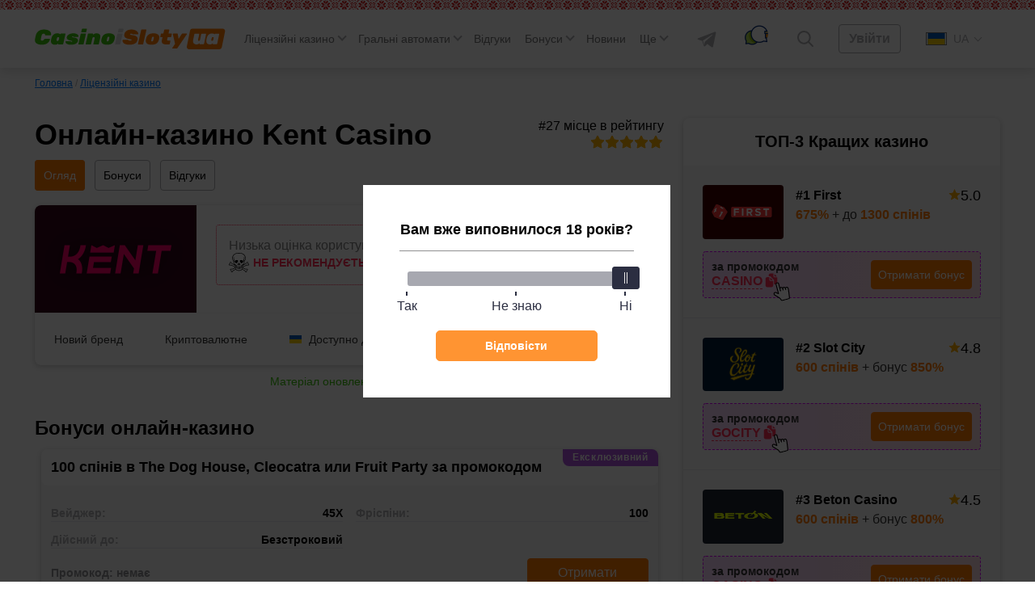

--- FILE ---
content_type: text/html; charset=UTF-8
request_url: https://casinoislotyua.com/online-kazino-kent/
body_size: 94700
content:
<!DOCTYPE html>
<html lang="uk" class="no-margin ">
<head>

	
    <meta charset="UTF-8">
    <meta http-equiv="X-UA-Compatible" content="IE=edge">
    <meta name="viewport" content="width=device-width, initial-scale=1, user-scalable=no">

	
	
    <title>Казино Kent Casino — офіційний сайт, грати онлайн безплатно в слоти й автомати, завантажити клієнт</title>
	<meta name='robots' content='max-image-preview:large' />

<!-- All In One SEO Pack 3.7.1ob_start_detected [-1,-1] -->
<meta name="description"  content="&#127826; Онлайн-казино Kent Casino — &#9989; перевірено! Чесні відгуки &#129094; Бонуси для новачків &#129094; Швидке виведення &#129094; Гральні автомати від найкращих виробників!" />

<link rel="canonical" href="https://casinoislotyua.com/online-kazino-kent/" />
<!-- All In One SEO Pack -->
<script>window.dataLayer = window.dataLayer || [];window.dataLayer.push( {'event':'pageType','eventCategory':'CasinoReview','eventAction':'List','pageCategory':'Обзор казино','pageName':'Онлайн-казино Kent Casino'} );</script>
<style id='classic-theme-styles-inline-css'>
/*! This file is auto-generated */
.wp-block-button__link{color:#fff;background-color:#32373c;border-radius:9999px;box-shadow:none;text-decoration:none;padding:calc(.667em + 2px) calc(1.333em + 2px);font-size:1.125em}.wp-block-file__button{background:#32373c;color:#fff;text-decoration:none}
</style>
<style id='global-styles-inline-css'>
body{--wp--preset--color--black: #000000;--wp--preset--color--cyan-bluish-gray: #abb8c3;--wp--preset--color--white: #ffffff;--wp--preset--color--pale-pink: #f78da7;--wp--preset--color--vivid-red: #cf2e2e;--wp--preset--color--luminous-vivid-orange: #ff6900;--wp--preset--color--luminous-vivid-amber: #fcb900;--wp--preset--color--light-green-cyan: #7bdcb5;--wp--preset--color--vivid-green-cyan: #00d084;--wp--preset--color--pale-cyan-blue: #8ed1fc;--wp--preset--color--vivid-cyan-blue: #0693e3;--wp--preset--color--vivid-purple: #9b51e0;--wp--preset--gradient--vivid-cyan-blue-to-vivid-purple: linear-gradient(135deg,rgba(6,147,227,1) 0%,rgb(155,81,224) 100%);--wp--preset--gradient--light-green-cyan-to-vivid-green-cyan: linear-gradient(135deg,rgb(122,220,180) 0%,rgb(0,208,130) 100%);--wp--preset--gradient--luminous-vivid-amber-to-luminous-vivid-orange: linear-gradient(135deg,rgba(252,185,0,1) 0%,rgba(255,105,0,1) 100%);--wp--preset--gradient--luminous-vivid-orange-to-vivid-red: linear-gradient(135deg,rgba(255,105,0,1) 0%,rgb(207,46,46) 100%);--wp--preset--gradient--very-light-gray-to-cyan-bluish-gray: linear-gradient(135deg,rgb(238,238,238) 0%,rgb(169,184,195) 100%);--wp--preset--gradient--cool-to-warm-spectrum: linear-gradient(135deg,rgb(74,234,220) 0%,rgb(151,120,209) 20%,rgb(207,42,186) 40%,rgb(238,44,130) 60%,rgb(251,105,98) 80%,rgb(254,248,76) 100%);--wp--preset--gradient--blush-light-purple: linear-gradient(135deg,rgb(255,206,236) 0%,rgb(152,150,240) 100%);--wp--preset--gradient--blush-bordeaux: linear-gradient(135deg,rgb(254,205,165) 0%,rgb(254,45,45) 50%,rgb(107,0,62) 100%);--wp--preset--gradient--luminous-dusk: linear-gradient(135deg,rgb(255,203,112) 0%,rgb(199,81,192) 50%,rgb(65,88,208) 100%);--wp--preset--gradient--pale-ocean: linear-gradient(135deg,rgb(255,245,203) 0%,rgb(182,227,212) 50%,rgb(51,167,181) 100%);--wp--preset--gradient--electric-grass: linear-gradient(135deg,rgb(202,248,128) 0%,rgb(113,206,126) 100%);--wp--preset--gradient--midnight: linear-gradient(135deg,rgb(2,3,129) 0%,rgb(40,116,252) 100%);--wp--preset--font-size--small: 13px;--wp--preset--font-size--medium: 20px;--wp--preset--font-size--large: 36px;--wp--preset--font-size--x-large: 42px;--wp--preset--spacing--20: 0.44rem;--wp--preset--spacing--30: 0.67rem;--wp--preset--spacing--40: 1rem;--wp--preset--spacing--50: 1.5rem;--wp--preset--spacing--60: 2.25rem;--wp--preset--spacing--70: 3.38rem;--wp--preset--spacing--80: 5.06rem;--wp--preset--shadow--natural: 6px 6px 9px rgba(0, 0, 0, 0.2);--wp--preset--shadow--deep: 12px 12px 50px rgba(0, 0, 0, 0.4);--wp--preset--shadow--sharp: 6px 6px 0px rgba(0, 0, 0, 0.2);--wp--preset--shadow--outlined: 6px 6px 0px -3px rgba(255, 255, 255, 1), 6px 6px rgba(0, 0, 0, 1);--wp--preset--shadow--crisp: 6px 6px 0px rgba(0, 0, 0, 1);}:where(.is-layout-flex){gap: 0.5em;}:where(.is-layout-grid){gap: 0.5em;}body .is-layout-flow > .alignleft{float: left;margin-inline-start: 0;margin-inline-end: 2em;}body .is-layout-flow > .alignright{float: right;margin-inline-start: 2em;margin-inline-end: 0;}body .is-layout-flow > .aligncenter{margin-left: auto !important;margin-right: auto !important;}body .is-layout-constrained > .alignleft{float: left;margin-inline-start: 0;margin-inline-end: 2em;}body .is-layout-constrained > .alignright{float: right;margin-inline-start: 2em;margin-inline-end: 0;}body .is-layout-constrained > .aligncenter{margin-left: auto !important;margin-right: auto !important;}body .is-layout-constrained > :where(:not(.alignleft):not(.alignright):not(.alignfull)){max-width: var(--wp--style--global--content-size);margin-left: auto !important;margin-right: auto !important;}body .is-layout-constrained > .alignwide{max-width: var(--wp--style--global--wide-size);}body .is-layout-flex{display: flex;}body .is-layout-flex{flex-wrap: wrap;align-items: center;}body .is-layout-flex > *{margin: 0;}body .is-layout-grid{display: grid;}body .is-layout-grid > *{margin: 0;}:where(.wp-block-columns.is-layout-flex){gap: 2em;}:where(.wp-block-columns.is-layout-grid){gap: 2em;}:where(.wp-block-post-template.is-layout-flex){gap: 1.25em;}:where(.wp-block-post-template.is-layout-grid){gap: 1.25em;}.has-black-color{color: var(--wp--preset--color--black) !important;}.has-cyan-bluish-gray-color{color: var(--wp--preset--color--cyan-bluish-gray) !important;}.has-white-color{color: var(--wp--preset--color--white) !important;}.has-pale-pink-color{color: var(--wp--preset--color--pale-pink) !important;}.has-vivid-red-color{color: var(--wp--preset--color--vivid-red) !important;}.has-luminous-vivid-orange-color{color: var(--wp--preset--color--luminous-vivid-orange) !important;}.has-luminous-vivid-amber-color{color: var(--wp--preset--color--luminous-vivid-amber) !important;}.has-light-green-cyan-color{color: var(--wp--preset--color--light-green-cyan) !important;}.has-vivid-green-cyan-color{color: var(--wp--preset--color--vivid-green-cyan) !important;}.has-pale-cyan-blue-color{color: var(--wp--preset--color--pale-cyan-blue) !important;}.has-vivid-cyan-blue-color{color: var(--wp--preset--color--vivid-cyan-blue) !important;}.has-vivid-purple-color{color: var(--wp--preset--color--vivid-purple) !important;}.has-black-background-color{background-color: var(--wp--preset--color--black) !important;}.has-cyan-bluish-gray-background-color{background-color: var(--wp--preset--color--cyan-bluish-gray) !important;}.has-white-background-color{background-color: var(--wp--preset--color--white) !important;}.has-pale-pink-background-color{background-color: var(--wp--preset--color--pale-pink) !important;}.has-vivid-red-background-color{background-color: var(--wp--preset--color--vivid-red) !important;}.has-luminous-vivid-orange-background-color{background-color: var(--wp--preset--color--luminous-vivid-orange) !important;}.has-luminous-vivid-amber-background-color{background-color: var(--wp--preset--color--luminous-vivid-amber) !important;}.has-light-green-cyan-background-color{background-color: var(--wp--preset--color--light-green-cyan) !important;}.has-vivid-green-cyan-background-color{background-color: var(--wp--preset--color--vivid-green-cyan) !important;}.has-pale-cyan-blue-background-color{background-color: var(--wp--preset--color--pale-cyan-blue) !important;}.has-vivid-cyan-blue-background-color{background-color: var(--wp--preset--color--vivid-cyan-blue) !important;}.has-vivid-purple-background-color{background-color: var(--wp--preset--color--vivid-purple) !important;}.has-black-border-color{border-color: var(--wp--preset--color--black) !important;}.has-cyan-bluish-gray-border-color{border-color: var(--wp--preset--color--cyan-bluish-gray) !important;}.has-white-border-color{border-color: var(--wp--preset--color--white) !important;}.has-pale-pink-border-color{border-color: var(--wp--preset--color--pale-pink) !important;}.has-vivid-red-border-color{border-color: var(--wp--preset--color--vivid-red) !important;}.has-luminous-vivid-orange-border-color{border-color: var(--wp--preset--color--luminous-vivid-orange) !important;}.has-luminous-vivid-amber-border-color{border-color: var(--wp--preset--color--luminous-vivid-amber) !important;}.has-light-green-cyan-border-color{border-color: var(--wp--preset--color--light-green-cyan) !important;}.has-vivid-green-cyan-border-color{border-color: var(--wp--preset--color--vivid-green-cyan) !important;}.has-pale-cyan-blue-border-color{border-color: var(--wp--preset--color--pale-cyan-blue) !important;}.has-vivid-cyan-blue-border-color{border-color: var(--wp--preset--color--vivid-cyan-blue) !important;}.has-vivid-purple-border-color{border-color: var(--wp--preset--color--vivid-purple) !important;}.has-vivid-cyan-blue-to-vivid-purple-gradient-background{background: var(--wp--preset--gradient--vivid-cyan-blue-to-vivid-purple) !important;}.has-light-green-cyan-to-vivid-green-cyan-gradient-background{background: var(--wp--preset--gradient--light-green-cyan-to-vivid-green-cyan) !important;}.has-luminous-vivid-amber-to-luminous-vivid-orange-gradient-background{background: var(--wp--preset--gradient--luminous-vivid-amber-to-luminous-vivid-orange) !important;}.has-luminous-vivid-orange-to-vivid-red-gradient-background{background: var(--wp--preset--gradient--luminous-vivid-orange-to-vivid-red) !important;}.has-very-light-gray-to-cyan-bluish-gray-gradient-background{background: var(--wp--preset--gradient--very-light-gray-to-cyan-bluish-gray) !important;}.has-cool-to-warm-spectrum-gradient-background{background: var(--wp--preset--gradient--cool-to-warm-spectrum) !important;}.has-blush-light-purple-gradient-background{background: var(--wp--preset--gradient--blush-light-purple) !important;}.has-blush-bordeaux-gradient-background{background: var(--wp--preset--gradient--blush-bordeaux) !important;}.has-luminous-dusk-gradient-background{background: var(--wp--preset--gradient--luminous-dusk) !important;}.has-pale-ocean-gradient-background{background: var(--wp--preset--gradient--pale-ocean) !important;}.has-electric-grass-gradient-background{background: var(--wp--preset--gradient--electric-grass) !important;}.has-midnight-gradient-background{background: var(--wp--preset--gradient--midnight) !important;}.has-small-font-size{font-size: var(--wp--preset--font-size--small) !important;}.has-medium-font-size{font-size: var(--wp--preset--font-size--medium) !important;}.has-large-font-size{font-size: var(--wp--preset--font-size--large) !important;}.has-x-large-font-size{font-size: var(--wp--preset--font-size--x-large) !important;}
.wp-block-navigation a:where(:not(.wp-element-button)){color: inherit;}
:where(.wp-block-post-template.is-layout-flex){gap: 1.25em;}:where(.wp-block-post-template.is-layout-grid){gap: 1.25em;}
:where(.wp-block-columns.is-layout-flex){gap: 2em;}:where(.wp-block-columns.is-layout-grid){gap: 2em;}
.wp-block-pullquote{font-size: 1.5em;line-height: 1.6;}
</style>
<link rel='stylesheet' id='tlp-css' href='https://casinoislotyua.com/wp-content/plugins/ap-tooltips/assets/style.css?ver=6.3.6' media='all' />
<link rel="icon" href="https://casinoislotyua.com/wp-content/uploads/favicon-80x80.png" sizes="32x32" />
<link rel="icon" href="https://casinoislotyua.com/wp-content/uploads/favicon.png" sizes="192x192" />
<link rel="apple-touch-icon" href="https://casinoislotyua.com/wp-content/uploads/favicon.png" />
<meta name="msapplication-TileImage" content="https://casinoislotyua.com/wp-content/uploads/favicon.png" />
		<style id="wp-custom-css">
			.jw-state-idle .jw-controls {
    background: none !important;
}

.jw-state-idle .jw-display-icon-container .jw-svg-icon-play {
    color: rgba(255, 255, 255, 0) !important;
    background-image: url("data:image/svg+xml,%3Csvg xmlns='http://www.w3.org/2000/svg' height='100%25' version='1.1' viewBox='0 0 68 48' width='100%25'%3E%3Cpath class='ytp-large-play-button-bg' d='M66.52,7.74c-0.78-2.93-2.49-5.41-5.42-6.19C55.79,.13,34,0,34,0S12.21,.13,6.9,1.55 C3.97,2.33,2.27,4.81,1.48,7.74C0.06,13.05,0,24,0,24s0.06,10.95,1.48,16.26c0.78,2.93,2.49,5.41,5.42,6.19 C12.21,47.87,34,48,34,48s21.79-0.13,27.1-1.55c2.93-0.78,4.64-3.26,5.42-6.19C67.94,34.95,68,24,68,24S67.94,13.05,66.52,7.74z' fill='%23f00'%3E%3C/path%3E%3Cpath d='M 45,24 27,14 27,34' fill='%23fff'%3E%3C/path%3E%3C/svg%3E");
    background-repeat: no-repeat;
    background-position: center;
}

.jw-state-idle .jw-display-icon-container .jw-button-color:hover {
    opacity: 0.8;
}		</style>
		    <script type="text/javascript">
        var _ajaxurl = 'https://casinoislotyua.com/wp-admin/admin-ajax.php';
        var _themeurl = 'https://casinoislotyua.com/wp-content/themes/kws-theme';
    </script>

	
    <style>/*! normalize.css v8.0.1 | MIT License | github.com/necolas/normalize.css */
html{line-height:1.15;-webkit-text-size-adjust:100%}body{margin:0}main{display:block}h1{font-size:2em;margin:.67em 0}hr{box-sizing:content-box;height:0;overflow:visible}pre{font-family:monospace,monospace;font-size:1em}a{background-color:transparent}abbr[title]{border-bottom:none;text-decoration:underline;text-decoration:underline dotted}b,strong{font-weight:bolder}code,kbd,samp{font-family:monospace,monospace;font-size:1em}small{font-size:80%}sub,sup{font-size:75%;line-height:0;position:relative;vertical-align:baseline}sub{bottom:-.25em}sup{top:-.5em}img{border-style:none}button,input,optgroup,select,textarea{font-family:inherit;font-size:100%;line-height:1.15;margin:0}button,input{overflow:visible}button,select{text-transform:none}button,[type="button"],[type="reset"],[type="submit"]{-webkit-appearance:button}button::-moz-focus-inner,[type="button"]::-moz-focus-inner,[type="reset"]::-moz-focus-inner,[type="submit"]::-moz-focus-inner{border-style:none;padding:0}button:-moz-focusring,[type="button"]:-moz-focusring,[type="reset"]:-moz-focusring,[type="submit"]:-moz-focusring{outline:1px dotted ButtonText}fieldset{padding:.35em .75em .625em}legend{box-sizing:border-box;color:inherit;display:table;max-width:100%;padding:0;white-space:normal}progress{vertical-align:baseline}textarea{overflow:auto}[type="checkbox"],[type="radio"]{box-sizing:border-box;padding:0}[type="number"]::-webkit-inner-spin-button,[type="number"]::-webkit-outer-spin-button{height:auto}[type="search"]{-webkit-appearance:textfield;outline-offset:-2px}[type="search"]::-webkit-search-decoration{-webkit-appearance:none}::-webkit-file-upload-button{-webkit-appearance:button;font:inherit}details{display:block}summary{display:list-item}template{display:none}[hidden]{display:none}h1{font-weight:bold;font-size:36px;line-height:42px;margin:0 0 15px}h2,.h2{font-weight:bold;font-size:30px;line-height:36px}h3{font-weight:bold;font-size:24px;line-height:28px}h4{font-weight:bold;font-size:18px;line-height:27px}h5{font-weight:bold;font-size:16px;line-height:19px}@media (max-width:768px){h1,h2{font-weight:bold;font-size:20px;line-height:23px;margin:0 0 15px}}.btn,.comment-reply-link{padding:8px;border-radius:4px;font-size:16px;line-height:18px;text-align:center;cursor:pointer;text-decoration:none;display:inline-block}.small{font-size:14px}.float-none{float:none!important}.btn-light,.comment-reply-link{border:1px solid #78787a;color:#78787a;position:relative;overflow:hidden;z-index:1}.btn-light::before,.comment-reply-link:before{content:"";position:absolute;z-index:-1;top:0;left:0;right:0;bottom:0;background:#78787a;-webkit-transform:scaleX(0);transform:scaleX(0);-webkit-transform-origin:0 50%;transform-origin:0 50%;-webkit-transition-property:transform;transition-property:transform;-webkit-transition-duration:.3s;transition-duration:.3s;-webkit-transition-timing-function:ease-out;transition-timing-function:ease-out}.btn-red{border:1px solid #ff2d55;color:#fff;background-color:#ff2d55;position:relative;overflow:hidden;z-index:1}.btn-red:before{content:"";position:absolute;z-index:-1;top:0;left:0;right:0;bottom:0;background:#fd0000;-webkit-transform:scaleX(0);transform:scaleX(0);-webkit-transform-origin:0 50%;transform-origin:0 50%;-webkit-transition-property:transform;transition-property:transform;-webkit-transition-duration:.3s;transition-duration:.3s;-webkit-transition-timing-function:ease-out;transition-timing-function:ease-out}.btn-red:hover{color:#fff}.btn-red:hover:before{-webkit-transform:scaleX(1);transform:scaleX(1)}.btn-light:hover,.comment-reply-link:hover{color:#fff}.open-auth{font-weight:bold;border:1px solid #AEAEB2;color:#AEAEB2;background-color:#fff;padding:8px 24px}.btn-orange{background:#FF7A00;color:#fff;border:1px solid #FF7A00;position:relative;z-index:1}.btn-orange:hover{color:#fff}.btn-orange:before{content:"";position:absolute;z-index:-1;top:0;left:0;right:0;bottom:0;background:#FF8E26;-webkit-transform:scaleX(0);transform:scaleX(0);-webkit-transform-origin:0 50%;transform-origin:0 50%;-webkit-transition-property:transform;transition-property:transform;-webkit-transition-duration:.3s;transition-duration:.3s;-webkit-transition-timing-function:ease-out;transition-timing-function:ease-out}.btn-light:hover::before,.comment-reply-link:hover:before,.btn-orange:hover:before{-webkit-transform:scaleX(1);transform:scaleX(1)}.btn-white{background:#FFF;border-radius:4px;border:1px solid #AEAEB2;cursor:default}.more-country{border-bottom:1px dashed #007AFF;text-decoration:none;color:#007AFF;cursor:pointer}.more-country:hover{border-bottom-color:transparent}.btn-center{display:table;width:230px;margin:30px auto}.btn-more{display:table;padding:15px 24px;margin:30px auto}.load-more,.load-more-comments{width:240px;height:48px;background:#F7F7F7;border-radius:4px;font-weight:bold;font-size:16px;line-height:19px;text-align:center;color:#AEAEB2;margin:36px auto;border:0;display:block;cursor:pointer;transition:ease all .3s;position:relative;overflow:hidden}.load-more::before,.load-more-comments::before{position:absolute;top:0;left:-75%;z-index:2;display:block;content:'';width:50%;height:100%;background:-webkit-linear-gradient(left,rgba(255,255,255,0) 0,rgba(255,255,255,.6) 100%);background:linear-gradient(to right,rgba(255,255,255,0) 0,rgba(255,255,255,.6) 100%);-webkit-transform:skewX(-25deg);transform:skewX(-25deg)}.load-more:hover,.load-more-comments:hover{color:#FF7A00}.load-more[data-ids="[]"]{display:none}.load-more.loading:before,.load-more-comments.loading::before{-webkit-animation:shine .75s;animation:shine .75s}@-webkit-keyframes shine{100%{left:125%}}@keyframes shine{100%{left:125%}}.sb-search-container{position:relative;width:48px;height:48px;z-index:2}.sb-search{position:absolute;right:0;width:0;min-width:48px;height:48px;float:right;overflow:hidden;-webkit-transition:width .3s;-moz-transition:width .3s;transition:width .3s;-webkit-backface-visibility:hidden}.sb-search-input{position:absolute;top:0;right:40px;border:0;outline:0;background:transparent;width:calc(100% - 40px);height:48px;margin:0;z-index:10;padding:8px 15px 8px 15px;font-family:inherit;color:#2c3e50}input[type="search"].sb-search-input{-webkit-appearance:none;-webkit-border-radius:0;font-size:14px;line-height:16px;color:#AEAEB2}.sb-search-input::-webkit-input-placeholder{color:#AEAEB2}.sb-search-input:-moz-placeholder{color:#AEAEB2}.sb-search-input::-moz-placeholder{color:#AEAEB2}.sb-search-input:-ms-input-placeholder{color:#AEAEB2}#sb-search .sb-icon-search,#sb-search .sb-search-submit{width:48px;height:48px;display:flex;position:absolute;right:0;top:0;padding:0;margin:0;-ms-align-items:center;align-items:center;justify-content:center;cursor:pointer}.sb-search-submit{background:#fff;-ms-filter:"progid:DXImageTransform.Microsoft.Alpha(Opacity=0)";filter:alpha(opacity=0);opacity:0;color:transparent;border:0;outline:0;z-index:-1}.sb-icon-search{color:#9a9d9f;;z-index:90}.sb-search.sb-search-open,.no-js .sb-search{width:840px;background:#fff}.sb-search.sb-search-open .sb-icon-search,.no-js .sb-search .sb-icon-search{color:#fff;z-index:11}.sb-search.sb-search-open .sb-search-submit,.no-js .sb-search .sb-search-submit{z-index:90}.sb-search.sb-search-open .sb-search-input{background:#F7F7F7;border-radius:12px}.icon-close{display:none}.sb-search.sb-search-open .icon-close{display:block}.sb-search.sb-search-open .icon-search{display:none}input[type="search" i]::-webkit-search-cancel-button{display:none}.widget{background:#FFF;box-shadow:0 2px 7px rgba(0,0,0,.2);border-radius:8px;width:100%}.widget+.widget{margin-top:24px}.widget__expert{padding-bottom:24px}.widget-title{font-weight:bold;font-size:20px;line-height:23px;color:#000;padding:18px 24px;text-align:center}.widget .item{padding:24px;background:#F7F7F7}.widget .item:after{content:'';display:block;clear:both}.widget .item+.item{border-top:1px solid #E5E5EA;clear:both}.item__logo{border-radius:4px;width:100px;margin-right:15px;display:block;float:left;min-height:66px;position:relative;overflow:hidden}.item__logo img{display:block}.item__name{font-weight:bold;font-size:16px;line-height:26px;color:#000;text-decoration:none;float:left;max-width:155px}.widget .item__name:hover{color:#FF7A00}.widget .item__rate{float:right}.widget .item__rate .star-full{width:15px;height:14px}.widget .item__description{color:#333;clear:right;font-size:16px;line-height:19px}.widget .item__description span{color:#FF7A00;font-weight:bold}.widget .line{float:left;clear:both;margin-top:9px}.widget .copy-code{margin-right:2px}.btn-orange{float:right}.item__more{padding:20px;font-size:16px;line-height:19px;text-align:center;text-decoration-line:underline;color:#007AFF;display:block}.item__more:hover{text-decoration:none}.item__brands{font-size:12px;line-height:14px;color:#AEAEB2;clear:right}.item.game .btn{float:left;margin-top:3px}.bonus-widget-box{display:flex;flex-direction:column;align-items:flex-start}.bonus-widget-type{background:#AF52DE;padding:3px 4px;font-weight:bold;font-size:12px;line-height:14px;letter-spacing:.05em;color:#FFF;margin-bottom:6px;display:inline-flex}.bonus-widget-box .item__logo{display:flex;margin-right:12px;flex-shrink:0}.bonus-widget-box .item__logo img{object-fit:contain}.bonus-widget-description{color:#333;font-weight:700;line-height:normal;margin:0 0 10px}.bonus-widget-bottom{display:flex;width:100%;border-radius:4px;border:1px dashed #DB00FF;background:#FFF;align-items:center}.bonus-widget-promo{display:flex;flex-direction:column;gap:4px;color:#333;font-size:14px;font-weight:600;line-height:normal;flex-grow:1;align-items:center;padding:7px 7px 7px 0}.bonus-widget-code{display:flex;align-items:center;gap:3px;flex-wrap:wrap;margin:0 0 15px}.bonus-widget-box .line{margin:0;float:none;display:flex;align-items:center;gap:2px}.bonus-widget-box .line .copy-code{font-size:14px;font-weight:600;line-height:normal;margin:0}.bonus-widget-promo .btn-orange{padding:6px 12px}.item__logo::before{position:absolute;top:0;left:-75%;z-index:2;display:block;content:'';width:50%;height:100%;background:linear-gradient(to right,rgba(255,255,255,0) 0,rgba(255,255,255,.3) 100%);transform:skewX(-25deg)}.item__logo:hover::before{animation:shine .75s}.casino-widget-box{display:flex;flex-direction:column}.casino-widget-promo{clear:both;display:flex;margin:15px 0 0}.casino-widget-promo--has{border-radius:4px;border:1px dashed #DB00FF;background:linear-gradient(90deg,rgba(219,0,255,.15) 0,rgba(255,45,85,.15) 100%);align-items:center;gap:20px;justify-content:space-between;padding:10px;flex-direction:column}.casino-widget-code{color:#333;font-size:14px;font-weight:600;line-height:normal;display:flex;gap:5px;flex-wrap:wrap;justify-content:center}.casino-widget-box .line{float:none;margin:0;display:inline-flex;align-items:inherit;gap:5px}.bonus-widget-box .copy-code,.casino-widget-box .copy-code{position:relative}.bonus-widget-box .copy-code:after,.casino-widget-box .copy-code:after{content:"";display:block;position:absolute;bottom:-18px;left:calc(100% + 8px);width:30px;height:30px;background:var(--kws-ico-pointer) no-repeat;pointer-events:none}.casino-widget-promo .btn-orange{margin:0 auto;float:none;flex-shrink:0}.sidebar .last-news .post__thumb{border-radius:4px}@-webkit-keyframes shine{100%{left:125%}}@keyframes shine{100%{left:125%}}@media (max-width:1024px){.sidebar{clear:both;min-width:100%;max-width:100%;margin-top:36px}.item.game .btn{float:right}.item.game .item__name{max-width:none}}@media screen and (max-width:412px){.item.game .item__name{max-width:155px}}@media screen and (min-width:412px){.casino-widget-promo--has{gap:10px;flex-direction:row}.casino-widget-code{flex-direction:column;gap:0}.casino-widget-promo .btn-orange{margin:0 0 0 auto}}@media screen and (min-width:480px){.bonus-widget-code{margin:0}}.sidebar .star-rating{width:auto;margin:0;height:32px}.sidebar .screen-reader-text{clip:inherit;clip-path:inherit;height:inherit;width:inherit;overflow:inherit;position:inherit!important;line-height:32px}@media (max-width:576px){.sidebar .comment__rating{padding-left:0}.sidebar .comment__rating span:not([class]){padding-left:15px}.sidebar .star-rating{float:none}.sidebar .smile{right:0;top:5px}}*{-webkit-box-sizing:border-box;-moz-box-sizing:border-box;box-sizing:border-box;outline:0}:root{--kws-ico-pointer:url("data:image/svg+xml,%3Csvg xmlns='http://www.w3.org/2000/svg' width='30' height='31' fill='none'%3E%3Cg clip-path='url(%23a)'%3E%3Cpath fill='%23fff' d='m13.701 14.978-2.297-8.574c-.153-.573-.7-.95-1.242-.86a1.089 1.089 0 0 0-.874 1.353l3.082 11.506a.562.562 0 0 1-.778.657l-3.13-1.437c-.554-.255-1.219-.079-1.514.4a1.14 1.14 0 0 0-.136.899v.003c.083.305.28.557.558.708l6.532 4.079c.267.166.495.396.66.663l.964 1.554c.22.354.637.52 1.04.412l7.556-2.025a.94.94 0 0 0 .688-1.022l-1.203-9.558-.484-1.815c-.154-.573-.7-.95-1.243-.86a1.09 1.09 0 0 0-.874 1.353l.152.566a.563.563 0 0 1-1.087.291l-.33-1.233c-.154-.573-.7-.95-1.243-.86a1.089 1.089 0 0 0-.874 1.354l.349 1.301a.563.563 0 0 1-1.087.291l-.527-1.969c-.154-.573-.7-.95-1.243-.86a1.09 1.09 0 0 0-.874 1.353l.546 2.039a.562.562 0 1 1-1.087.29Z'/%3E%3Cg fill='%23000'%3E%3Cpath d='M8.476 5.42A2.217 2.217 0 0 0 8.2 7.187l2.773 10.349-2.043-.938c-1.078-.495-2.342-.138-2.94.83a2.254 2.254 0 0 0-.266 1.78l.001.005c.16.598.563 1.11 1.077 1.388l6.503 4.062c.121.076.225.18.3.302l.964 1.554a2.05 2.05 0 0 0 2.287.906l7.556-2.025a2.07 2.07 0 0 0 1.513-2.25l-1.203-9.562a1.331 1.331 0 0 0-.034-.171l-.48-1.79c-.301-1.127-1.406-1.864-2.515-1.677a2.226 2.226 0 0 0-1.392.834c-.499-.55-1.243-.843-1.99-.717a2.223 2.223 0 0 0-1.391.834c-.5-.55-1.245-.843-1.992-.717-.45.076-.864.289-1.185.603L12.49 6.112c-.302-1.127-1.407-1.865-2.516-1.678a2.222 2.222 0 0 0-1.498.985Zm2.927.983 2.298 8.573c.01.038.023.073.04.107l.002.004a.563.563 0 0 0 1.044-.402l-.546-2.038a1.09 1.09 0 0 1 .874-1.353c.466-.078.934.189 1.155.628.036.073.066.15.088.232l.527 1.969c.01.037.024.073.04.107l.002.002a.563.563 0 0 0 1.045-.4l-.349-1.302a1.089 1.089 0 0 1 .875-1.353c.464-.078.932.188 1.153.626.037.073.067.152.089.234l.33 1.233c.01.037.024.073.04.106l.002.003a.563.563 0 0 0 1.045-.4l-.152-.566a1.09 1.09 0 0 1 .136-.868c.167-.26.43-.433.739-.485.465-.078.932.188 1.153.626.037.073.067.151.089.233l.485 1.815 1.202 9.558a.94.94 0 0 1-.688 1.023l-7.556 2.024a.932.932 0 0 1-1.04-.411l-.963-1.555a2.074 2.074 0 0 0-.66-.663l-6.533-4.079a1.131 1.131 0 0 1-.557-.708v-.003a1.14 1.14 0 0 1 .135-.9c.295-.478.96-.653 1.513-.399l3.132 1.437a.563.563 0 0 0 .778-.656L9.287 6.896a1.09 1.09 0 0 1 .874-1.353c.466-.078.934.189 1.154.628.037.073.067.15.088.232Z'/%3E%3Cpath fill-rule='evenodd' d='M11.315 6.171c-.22-.438-.688-.705-1.153-.626a1.089 1.089 0 0 0-.874 1.353l3.082 11.505a.562.562 0 0 1-.778.657l-3.13-1.437c-.554-.255-1.219-.08-1.514.4a1.14 1.14 0 0 0-.136.899v.003a1.16 1.16 0 0 0 0-.002v-.003a1.14 1.14 0 0 1 .135-.9c.295-.478.96-.653 1.513-.399l3.132 1.437a.563.563 0 0 0 .778-.656L9.287 6.896a1.09 1.09 0 0 1 .874-1.353c.466-.078.934.189 1.154.628Zm3.075 9.203a.563.563 0 1 1 .398-.687l-.546-2.038a1.09 1.09 0 0 1 .874-1.353c.466-.078.933.188 1.154.626-.22-.44-.689-.706-1.155-.628a1.09 1.09 0 0 0-.874 1.353l.546 2.038c.08.3-.097.609-.397.69Zm2.536-1.145.001.003a.563.563 0 0 0 1.046-.399l-.349-1.301a1.089 1.089 0 0 1 .874-1.354c.465-.078.931.188 1.153.625m-2.725 2.426a.563.563 0 0 0 1.046-.397l-.349-1.302a1.089 1.089 0 0 1 .875-1.353c.464-.078.932.188 1.153.626m1.108 1.864a.563.563 0 1 1 .399-.687l-.152-.565a1.09 1.09 0 0 1 .874-1.353c.465-.079.932.187 1.153.624-.22-.438-.688-.704-1.153-.626a1.08 1.08 0 0 0-.74.485 1.09 1.09 0 0 0-.135.868l.152.565c.08.3-.098.609-.398.69Z' clip-rule='evenodd'/%3E%3C/g%3E%3C/g%3E%3Cdefs%3E%3CclipPath id='a'%3E%3Cpath fill='%23fff' d='M.303 7.015 23.485.803l6.212 23.182-23.182 6.212z'/%3E%3C/clipPath%3E%3C/defs%3E%3C/svg%3E")}a{color:#007AFF;transition:ease all .3s}a:hover{text-decoration:none;color:#00A3FF}img{max-width:100%;height:inherit}html{margin-top:72px!important}.container{max-width:1224px;margin-right:auto;margin-left:auto;padding:0 15px}.container:after{content:"";display:block;clear:both}.container.flex{margin-top:36px}.main{flex:1;padding-right:24px;width:calc(100% - 392px);float:left}.main.full{width:100%}.sidebar{flex:0 392px;width:392px;float:right;margin-bottom:30px}body{font-family:-apple-system,BlinkMacSystemFont,Roboto,'Helvetica Neue',Helvetica,Arial,'sans-serif';font-size:18px;line-height:27px;overflow-x:hidden;color:#000}#header{position:relative;display:flex;flex-direction:row;flex-wrap:wrap;justify-content:space-between;align-items:center;padding-top:24px;padding-bottom:12px;z-index:5}#header:before{content:'';box-shadow:0 4px 12px rgba(0,0,0,.12);position:absolute;z-index:-1;top:0;left:50%;width:100vw;height:100%;margin-left:-50vw;background:url(/wp-content/themes/kws-theme/assets/images/pattern_white.jpg) 0 0 repeat-x}.header__messages{position:fixed;z-index:3;top:0;left:0;width:100%;font-size:16px;line-height:16px}.header__message{min-height:36px;padding:0 15px;display:flex;justify-content:center;align-items:center;text-align:center;width:100%}.header__message.double{min-height:72px}.header__message:before{position:absolute;z-index:-1;top:0;left:50%;width:100vw;height:100%;margin-left:-50vw;content:'';background:#ffe600}.header__message-slots{text-align:center;position:relative;min-height:36px;line-height:36px;color:#fff}.header__message-slots:before{position:absolute;z-index:-1;top:0;left:50%;width:100vw;height:100%;margin-left:-50vw;content:'';background-color:#5e4992}.notice{width:24px;height:24px;margin-right:4px;margin-top:-4px;display:inline-block;position:relative;top:5px}.logo__link,.logo__link img{display:block}.hamburger{display:none;outline:0}.menu__dropdown{display:flex;flex-direction:row;margin:0;padding:0;list-style:none}.menu__dropdown li{padding:10px 6px;position:relative;margin:0 5px 0 0}.menu__dropdown a{font-size:14px;line-height:16px;text-decoration:none;color:#767678;display:block}.menu__dropdown ul{display:none;list-style:none;margin:10px 0 0 0;padding:0;visibility:hidden;opacity:0;position:absolute;transition:all .5s ease;left:10px;top:26px;z-index:3;background:#fff;box-shadow:0 2px 45px rgba(178,165,105,.25);min-width:220px}.menu__main a:hover,.menu__main .active>a{color:#FF7A00}.menu__dropdown .has-children:hover>ul{visibility:visible;opacity:1;display:block}.menu__dropdown li li{clear:both;width:100%;padding:0}.menu__dropdown li li a:hover,.menu__dropdown li li.active{background:rgba(0,0,0,.08)}.menu__dropdown li li a{padding:10px 20px}.menu__dropdown>li:hover>a,.menu__dropdown>li.active>a{color:#FF7A00}.caret{display:inline-block;width:8px;height:8px;border-right:solid #aeaeb2 1.5px;border-bottom:solid #aeaeb2 1.5px;transform:rotateZ(45deg);transform-origin:100%;margin-left:4px}.menu__dropdown li:hover .caret,.menu__dropdown li:focus-within .caret{border-right:solid #FF7A00 1.5px;border-bottom:solid #FF7A00 1.5px}.menu__dropdown .submenu .has-children:hover .submenu{left:96%;position:absolute;top:-10px}.menu__dropdown .has-children .has-children .caret{float:right;transform:rotate(-45deg);position:absolute;right:15px;top:10px}.menu__dropdown .submenu li:hover>a{background:rgba(0,0,0,.08)}.menu__hidden{display:none}.menu__dropdown>li{display:flex;flex-direction:row-reverse;align-items:center}.menu__main{margin-right:10px}.gifd{display:block;width:36px;height:36px}.icon{width:24px;height:24px}.star-full{fill:#faab00}.star-empty{fill:#d2d2d2}.star-half{fill:#faab00}.main-stop{stop-color:red}.alt-stop{stop-color:green}.copy{fill:#FF2D55;width:18px;height:18px;cursor:pointer}[name="menu__main"]{display:none}.header .social{display:none}.copy-code{font-weight:bold;font-size:16px;line-height:19px;text-transform:uppercase;border-bottom:1px dashed #FF2D55;color:#FF2D55;cursor:pointer;transition:ease all .3s}.copy-code font{pointer-events:none}.copy-code:hover{border-bottom:1px dashed transparent}.videoWrapper{position:relative;padding-bottom:56.25%;height:0}.videoWrapper iframe{position:absolute;top:0;left:0;width:100%;height:100%}.tg-link:before{content:'';background-size:contain;background-position:center;background-repeat:no-repeat;box-sizing:border-box;width:25px;height:23px;display:block}.tg-link--desktop:before{background-image:url("data:image/svg+xml,%3Csvg width='21' height='20' viewBox='0 0 21 20' fill='none' xmlns='http://www.w3.org/2000/svg'%3E%3Cpath fill-rule='evenodd' clip-rule='evenodd' d='M19.1498 2.11097L1.43367 8.94342C0.224929 9.42841 .231179 10.1034 1.21367 10.4034L5.63114 11.7834L7.32238 16.9659C7.52737 17.5333 7.42612 17.7583 8.02237 17.7583C8.48237 17.7583 8.68486 17.5484 8.94236 17.2984C9.10486 17.1396 10.0711 16.1984 11.1511 15.1496L15.7473 18.5458C16.5923 19.0121 17.2036 18.7708 17.4135 17.7608L20.431 3.54346C20.7398 2.30597 19.9585 1.74347 19.1498 2.11097ZM6.32488 11.4659L16.2836 5.18344C16.7811 4.88095 17.2373 5.04344 16.8623 5.37594L8.33487 13.0696L8.00362 16.6109L6.32488 11.4659Z' fill='%23aeaeb2'/%3E%3C/svg%3E%0A");margin-right:12px}.tg-link--mobile:before{background-image:url("data:image/svg+xml,%3Csvg width='21' height='20' viewBox='0 0 21 20' fill='none' xmlns='http://www.w3.org/2000/svg'%3E%3Cpath fill-rule='evenodd' clip-rule='evenodd' d='M19.1498 2.11097L1.43367 8.94342C0.224929 9.42841 .231179 10.1034 1.21367 10.4034L5.63114 11.7834L7.32238 16.9659C7.52737 17.5333 7.42612 17.7583 8.02237 17.7583C8.48237 17.7583 8.68486 17.5484 8.94236 17.2984C9.10486 17.1396 10.0711 16.1984 11.1511 15.1496L15.7473 18.5458C16.5923 19.0121 17.2036 18.7708 17.4135 17.7608L20.431 3.54346C20.7398 2.30597 19.9585 1.74347 19.1498 2.11097ZM6.32488 11.4659L16.2836 5.18344C16.7811 4.88095 17.2373 5.04344 16.8623 5.37594L8.33487 13.0696L8.00362 16.6109L6.32488 11.4659Z' fill='white'/%3E%3C/svg%3E%0A")}.tg-link--mobile{display:none}html.no-margin{margin:0!important}html.no-margin.logged{margin-top:32px!important}@media (max-width:1120px){.sb-search.sb-search-open,.no-js .sb-search{width:620px}}@media screen and (max-width:768px){.main{padding:0;width:100%}.hamburger{display:inline-block}.logo{order:2;display:flex;flex-direction:row;align-items:center}.logo__link,.logo__link img{width:150px}.sb-search-container{order:5}.gifd{order:4;width:24px;height:24px;background-size:24px}.header__message{display:block;padding:15px;font-size:12px;order:1}.header__message-slots{font-size:12px}.notice{width:15px;height:15px;margin-right:0}.sb-search.sb-search-open,.no-js .sb-search{width:385px}.header .social{display:flex;justify-content:center;margin-top:50px}.header .social a{background:rgba(255,255,255,.15)}html{margin-top:81px!important}html.html-double{margin-top:117px!important}}@media (max-width:500px){.tg-link--desktop{display:none}}.page__content{font-size:16px;line-height:24px;color:#777;margin-bottom:24px}.page__content h2{font-weight:bold;font-size:24px;line-height:28px;margin:0 0 12px}.btn-user{line-height:1}.btn-user>*{margin-top:2px}.btn.btn-login{padding:8px 12px}.btn-login .user{display:none}.header__info{margin-top:20px}@media (max-width:400px){.gifd{display:none}.sb-search.sb-search-open,.no-js .sb-search{width:255px}}@media (max-width:1100px){.logo__link,.logo__link img{width:150px}}@media (max-width:1024px){#header{padding-top:18px;padding-bottom:6px}.hamburger{display:inline-block}.logo{order:2;display:flex;flex-direction:row;align-items:center;margin-right:auto}.logo__link,.logo__link img{width:135px}.sb-search-container{order:5}.gifd{order:4;width:24px;height:24px;background-size:24px}.header .btn-user{order:4;padding:0;margin:0 0 0 15px}.header .btn-login{order:4;padding:0 5px;border:0}.tg-link--desktop{order:4}.tg-link--mobile{display:flex;border:1px solid white;padding:10px 12px;margin:6px 12px;border-radius:4px;text-decoration:none;align-items:center;line-height:1!important}.tg-link--mobile:before{margin-right:12px}.header .social{margin-top:15px}.menu__main{order:6;background:#FF7A00;width:calc(100% + 30px);margin:4px -15px -15px;padding:10px 0;display:none}.menu__main a{font-weight:bold;font-size:24px;line-height:28px;color:#FFF}[name="menu__main"]:checked~.menu__main{display:block;z-index:2}.menu__dropdown{flex-direction:column;width:100%;text-align:left;align-items:baseline}.menu__dropdown>li:hover>a,.menu__dropdown>li.active>a{color:rgba(0,0,0,.4)}.caret{display:block;text-decoration:none;white-space:nowrap;letter-spacing:.5px;color:#fff;width:inherit;height:inherit;border:0!important;transform:unset!important;transform-origin:unset!important;font-weight:bold;font-size:24px;line-height:28px;position:static!important}.caret:after{content:attr(data-name)}.item.has-children>a{display:none}.menu__dropdown>li{flex-direction:column;width:100%;text-align:left;align-items:baseline;padding:6px}.menu__dropdown>li>*{font-size:22px;margin-left:5px}.submenu{background:transparent!important;position:static!important;box-shadow:none!important;padding-left:15px!important;width:100%;margin-top:0!important}.menu__main li .menu__hidden:checked~.submenu{display:flex;flex-direction:column;visibility:visible;opacity:1}.menu__dropdown li li a,.menu__dropdown li li .caret{padding:7px 10px;font-size:16px;line-height:18px}.menu__main a:hover,.menu__main .active>a{color:rgb(0 0 0 / 50%)}.menu__main li .menu__hidden:checked~a{display:block;padding:7px 10px 7px 25px;font-size:16px;line-height:18px;color:#fff;background:transparent}.menu__main li .menu__hidden:checked~.caret{margin-bottom:10px}.menu__dropdown li li a:hover,.menu__dropdown li li.active{background:rgba(0,0,0,.0)}[data-name="Полезное"] + a[href="#"]{display:none!important}.item.has-children{position:relative}.caret:before{content:'';display:inline-block;width:8px;height:8px;border-right:solid #fff 1.5px;border-bottom:solid #fff 1.5px;transform:rotateZ(45deg);transform-origin:100%;position:absolute;right:20px;top:18px}.menu__dropdown li li .caret:before{right:20px;top:10px}.menu__dropdown .has-children:hover>ul{display:none}.main{width:100%;padding-right:0}}.dropdown__container{margin:0 0 15px!important;position:relative}.dropdown__link{color:#000;font-size:14px;line-height:16px;border:0;cursor:pointer;text-decoration:none;position:relative;padding-right:10px;display:flex;align-items:center}.dropdown{position:relative;display:inline-block}.sort_icon{width:26px;height:16px;margin:0 5px 0 0;pointer-events:none}.dropdown__content{display:none;position:absolute;top:29px;left:0;background:#fff;-webkit-box-shadow:0 2px 45px rgb(178 165 105 / 25%);box-shadow:0 2px 45px rgb(178 165 105 / 25%);z-index:1}.dropdown__content a{padding:10px 15px;text-decoration:none;font-size:14px;line-height:16px;color:#aeaeb2;display:block}.dropdown__content ul{list-style:none;margin:0;padding:0}.dropdown__content a:hover{background-color:#ddd;color:#FF7A00}.show{display:block}.dropdown__lang{margin:0 0 0 5px!important}.dropdown__lang img{margin-right:8px;width:auto;height:16px;display:block;border:solid #787878 1px;pointer-events:none}.dropdown__lang a{color:#aeaeb2;font-size:14px;line-height:16px;display:flex;align-items:center;padding:10px}.dropdown__lang .dropdown__content{white-space:nowrap;min-width:90px;top:40px}.dropdown__lang .dropdown__link:after{content:'';border:solid #aeaeb2;border-width:0 1px 1px 0;display:inline-block;padding:3px;transform:rotate(45deg);-webkit-transform:rotate(45deg);margin:-3px 0 0 8px;transition:ease all .3s}.dropdown__lang a:hover{color:#FF7A00}.dropdown__lang a:hover:after{border-color:#FF7A00}@media (max-width:1120px){.dropdown__lang{order:4}.sb-search-container,.sb-search,#sb-search .sb-icon-search,#sb-search .sb-search-submit{width:28px;min-width:28px;margin-left:8px}}@media (max-width:450px){.header .btn-login span,.dropdown__lang img{display:none}.header .btn-user{margin-left:auto}.btn-login .user{display:block;width:16px;max-height:18px;fill:#aeaeb2}.sb-search-container,.sb-search,#sb-search .sb-icon-search,#sb-search .sb-search-submit{margin-left:0}}@media (max-width:380px){.btn-user>*{width:16px}}@media (max-width:340px){.dropdown__lang{margin:0!important}.dropdown__lang a{padding:10px 10px 10px 5px}.logo__link,.logo__link img{width:130px}#header{padding:12px 10px}}@media (max-width:768px){.items_casino.shortcode .hidden{display:flex!important}.items_casino.shortcode .item{min-width:243px}.items_casino.shortcode{overflow-x:auto}}@media (min-width:1120px) and (max-width:1160px){.dropdown__lang a{padding:10px 0 10px 5px}}.unrecommended__gray{color:gray;white-space:break-spaces;font-weight:400}.unrecommended__red{font-weight:bold;font-size:14px;line-height:14px;text-transform:uppercase;color:#FF2D55;display:flex;align-items:center;padding:5px 0 5px 30px;background:url([data-uri]) 0 0 / 25px no-repeat}.rating__full{display:flex;position:relative;float:right;clear:right}.rating__upland,.rating__lowland{display:flex}.rating__lowland{width:90px}.rating__upland{max-width:90px;overflow:hidden}.svg__star-empty,.svg__star-full{margin-right:2px;min-width:16px}.svg__star-empty:last-child,.svg__star-full:last-child{margin:0}.rating__upland{position:absolute;top:0}input[name="toggle_text"]{display:none}@media (max-width:767.8px){.page__content-intro{position:relative;padding-bottom:20px;height:70px;overflow:hidden}.page__content-intro::after{content:'';position:absolute;width:100%;height:56px;background:linear-gradient(180deg,rgba(255,255,255,0) 0,rgba(255,255,255,1.0) 100%);bottom:0;left:0;right:0;margin:auto}label[for="toggle_text"]{text-align:center;position:relative;display:block;cursor:pointer;z-index:2}.svg-toggle-btn{width:17px;height:10px}input[name="toggle_text"]:checked~.page__content-intro{height:auto;padding-bottom:0}input[name="toggle_text"]:checked~.page__content-intro:after,input[name="toggle_text"]:checked~.page__content-intro + label[for="toggle_text"]{display:none}}@media (min-width:767.8px){label[for="toggle_text"]{display:none}}.__jivoMobileButton{z-index:4!important}.hamburger{padding:0 15px 0 0;cursor:pointer;transition-property:opacity,filter;transition-duration:.15s;transition-timing-function:linear;font:inherit;color:inherit;text-transform:none;background-color:transparent;border:0;margin:0;overflow:visible;height:18px;width:35px;-webkit-tap-highlight-color:rgba(255,255,255,0);-webkit-tap-highlight-color:transparent}.hamburger:hover{opacity:.7}.hamburger.is-active:hover{opacity:.7}.hamburger.is-active .hamburger-inner,.hamburger.is-active .hamburger-inner::before,.hamburger.is-active .hamburger-inner::after{background-color:#000}.hamburger-box{width:20px;height:18px;display:inline-block;position:relative}.hamburger-inner{display:block;top:50%;margin-top:-2px}.hamburger-inner,.hamburger-inner::before,.hamburger-inner::after{width:20px;height:2px;background-color:#FF7A00;border-radius:2px;position:absolute;transition-property:transform;transition-duration:.15s;transition-timing-function:ease}.hamburger-inner::before,.hamburger-inner::after{content:"";display:block}.hamburger-inner::before{top:-5px}.hamburger-inner::after{bottom:-5px}.author-card{background:#FFF;box-shadow:0 2px 7px rgb(0 0 0 / 5%);border-radius:8px;width:100%;padding:18px 24px;clear:both;margin-bottom:30px;position:relative}.author-card--title{font-weight:bold;font-size:22px;line-height:28px;margin-bottom:10px}.author-card__logo{float:left;margin:0 15px 5px 0}.author-card__description{clear:both;font-size:14px;line-height:18px}.author-card__name{color:#000;text-decoration:none}.author-card__position{opacity:.7;font-size:14px}.author-card__social-links{display:flex;flex-direction:row;position:absolute;right:24px;top:18px}.author-card__social-links a,.author-card__social-links svg{display:block;width:30px;height:30px}.author-card__social-links a{margin:0 2.5px}.author-card__social-links svg{fill:#fff;background:#FF7A00;padding:7px}.author-card__social-links a:hover{opacity:.8}.times .post__time{padding:12px 12px 2px 0}.post__time.update-time{padding:0 0 12px 0}.post__data{font-weight:400;font-size:15px;line-height:18px;width:calc(100% - 100px);float:right;padding:12px 12px 12px}.author-card__social-links.social_sidebar{position:static;margin-left:-2.5px;margin-top:5px}@media (max-width:768px){.items_casino.shortcode .hidden{display:flex!important}.items_casino.shortcode .item{min-width:243px}.items_casino.shortcode{overflow-x:auto}.author-card__social-links{position:static;float:left;clear:both;margin:0 -2.5px 15px}.author-card__social-links a,.author-card__social-links svg{display:block;width:20px;height:20px}.author-card__social-links svg{padding:3px}}.alignnone{margin:5px 20px 20px 0}.aligncenter,div.aligncenter{display:block;margin:5px auto 5px auto}.alignright{float:right;margin:5px 0 20px 20px}.alignleft{float:left;margin:5px 20px 20px 0}a img.alignright{float:right;margin:5px 0 20px 20px}a img.alignnone{margin:5px 20px 20px 0}a img.alignleft{float:left;margin:5px 20px 20px 0}a img.aligncenter{display:block;margin-left:auto;margin-right:auto}.wp-caption{background:#fff;border:1px solid #f0f0f0;max-width:96%;padding:5px 3px 10px;text-align:center}.wp-caption.alignnone{margin:5px 20px 20px 0}.wp-caption.alignleft{margin:5px 20px 20px 0}.wp-caption.alignright{margin:5px 0 20px 20px}.wp-caption img{border:0 none;height:auto;margin:0;max-width:98.5%;padding:0;width:auto}.wp-caption p.wp-caption-text{font-size:11px;line-height:17px;margin:0;padding:0 4px 5px}.screen-reader-text{border:0;clip:rect(1px,1px,1px,1px);clip-path:inset(50%);height:1px;margin:-1px;overflow:hidden;padding:0;position:absolute!important;width:1px;word-wrap:normal!important}.screen-reader-text:focus{background-color:#eee;clip:auto!important;clip-path:none;color:#444;display:block;font-size:1em;height:auto;left:5px;line-height:normal;padding:15px 23px 14px;text-decoration:none;top:5px;width:auto;z-index:100000}.mailing{background-color:#f7f7f7;box-shadow:0 2px 7px rgb(0 0 0 / 20%);border-radius:10px;padding:15px}.mailing--short{margin:15px 0;clear:both}.mailing__title{font-weight:bold;font-size:16px;line-height:22px}.mailing__form{box-sizing:border-box;margin-top:20px}.mailing__form-submit{cursor:pointer;background:#FF7A00;color:#fff;border:1px solid #FF7A00;border-radius:4px}input.mailing__form-input{width:100%;box-sizing:border-box;padding:10px 15px;background-color:#F6F5F6;border:1px solid #ddd;border-radius:5px;height:40px;font-size:16px;line-height:19px}input.mailing__form-input::placeholder{color:#999}.mailing__form-submit{height:40px;width:100%;margin-top:10px}.mailing__form-response{width:100%}.mailing__form-response--visible{color:#00B67F;margin-bottom:10px}@media (min-width:768px){.mailing__form{display:flex;justify-content:space-between;flex-wrap:wrap}input.mailing__form-input{height:50px;flex:1}.mailing__form-submit{height:50px;width:228px;margin-top:0;margin-left:24px}}@media (min-width:1024px){.mailing__title{font-size:18px;line-height:33px}.mailing__form-submit{width:259px}}@media (min-width:1280px){.mailing__form-submit,input.mailing__form-input{height:50px}.mailing--short{margin:30px 0}}.casino__heading{float:left;max-width:600px}.casino_h2{font-size:24px;line-height:28px;margin:36px 0 12px}.casino_h3{font-size:18px;line-height:21px;margin:0 0 12px;color:#000;font-weight:bold}.casino_h2 small{font-weight:normal;font-size:16px;color:#3BC30B}.item__menu{list-style:none;margin:0 0 24px;padding:0;clear:both;width:100%;display:flex;flex-direction:row}.item__menu li{margin-right:12px}.item__menu a{border:1px solid #AEAEB2;border-radius:4px;font-size:14px;line-height:16px;color:#000;padding:10px;text-decoration:none}.item__menu a:hover,.item__menu .active a{background:#FF7A00;color:#fff;border:1px solid #FF7A00}.star-full,.star-empty,.star-half{width:15px;height:15px}.star-rating{display:-webkit-flex;display:-moz-flex;display:-ms-flex;display:-o-flex;display:flex;-webkit-flex-direction:row;-moz-flex-direction:row;-ms-flex-direction:row;-o-flex-direction:row;flex-direction:row;-ms-align-items:center;align-items:center;float:right;clear:right}.screen-reader-text{font-weight:bold;font-size:16px;line-height:19px;color:#000;margin-left:5px}.casino__index{font-size:16px;line-height:19px;float:right;margin-bottom:3px}.casino__logo{max-width:200px;cursor:pointer}.casino__header{box-shadow:0 2px 7px rgba(0,0,0,.2);border-radius:8px;clear:both;width:100%;overflow-x:hidden;display:-webkit-flex;display:-moz-flex;display:-ms-flex;display:-o-flex;display:flex;-webkit-flex-direction:row;-moz-flex-direction:row;-ms-flex-direction:row;-o-flex-direction:row;flex-direction:row;-webkit-flex-wrap:wrap;-moz-flex-wrap:wrap;-ms-flex-wrap:wrap;-o-flex-wrap:wrap;flex-wrap:wrap;align-items:self-start}.casino__bonus{font-weight:bold;font-size:16px;line-height:19px;padding:15px;border-radius:4px;border:dotted 1px #FF2D55;max-width:335px;margin:24px}.icon-gift{display:inline-block;width:19px;height:19px;position:relative;top:3px}.line{white-space:nowrap}.casino__btn{display:flex;flex-direction:column;margin:18px 24px 18px auto;width:130px}.casino__btn .btn{font-size:14px;margin:6px 0}.casino__awards{font-size:14px;line-height:16px;color:#333;border-top:1px solid #F7F7F7;width:100%;padding:24px}.casino__awards .label-awards{margin-right:48px}.logo-flag{display:inline-block;margin-right:5px;height:10px}.aw-3125{background:url(/wp-content/themes/kws-theme/assets/images/cup.png) 0 0 no-repeat;padding-left:21px}.aw-3126{padding-left:21px;background-image:url(data:image/svg+xml,%3Csvg%20width%3D%2216%22%20height%3D%2216%22%20viewBox%3D%220%200%2016%2016%22%20fill%3D%22none%22%20xmlns%3D%22http%3A%2F%2Fwww.w3.org%2F2000%2Fsvg%22%3E%0A%3Cpath%20d%3D%22M14.2436%208.20524C14.3091%209.70479%2013.873%2011.1834%2013.0041%2012.4073C12.1352%2013.6313%2010.8832%2014.5307%209.44598%2014.9634C8.00873%2015.3961%206.46825%2015.3375%205.06807%2014.7967C3.6679%2014.2559%202.48791%2013.2639%201.71465%2011.9774C0.941396%2010.6909%200.618985%209.18342%200.79839%207.6932C0.977795%206.20299%201.64878%204.81508%202.70527%203.74889C3.76176%202.6827%205.14348%201.99906%206.632%201.80604C8.12051%201.61303%209.6309%201.92165%2010.9244%202.68312%22%20stroke%3D%22%233BC40B%22%20stroke-width%3D%221.5%22%20stroke-linecap%3D%22round%22%2F%3E%0A%3Cpath%20d%3D%22M3.72214%207.96468L7.04499%2011.3529L15.0555%202.88232%22%20stroke%3D%22%233BC40B%22%20stroke-width%3D%221.5%22%20stroke-linecap%3D%22round%22%20stroke-linejoin%3D%22round%22%2F%3E%0A%3C%2Fsvg%3E);background-repeat:no-repeat}.list__bonus{display:-webkit-flex;display:-moz-flex;display:-ms-flex;display:-o-flex;display:flex;-webkit-flex-direction:row;-moz-flex-direction:row;-ms-flex-direction:row;-o-flex-direction:row;flex-direction:row}.list__bonus .item{box-shadow:0 2px 7px rgb(0 0 0 / 20%);border-radius:8px;margin:0 7.5px 16px;position:relative;background:#F7F7F7;display:flex;flex-direction:column}.casino__bonuses{max-width:802px;overflow:hidden}.list__bonus-type{background:#AF52DE;border-radius:0 8px;font-weight:bold;font-size:12px;line-height:13px;letter-spacing:.05em;color:#FFF;position:absolute;top:0;right:0;padding:4px 12px}.list__bonus-name{font-weight:bold;font-size:18px;line-height:21px;color:#000;display:block;padding:12px;background-color:#fff;border-radius:8px}.list__bonus-params{list-style:none;margin:0;padding:12px;font-weight:bold;font-size:14px;line-height:16px;color:#AEAEB2;display:grid;grid-template-columns:repeat(2,1fr);grid-column-gap:16px}.list__bonus-params span{color:#000;float:right}.list__bonus-params li{border-bottom:1px solid #E5E5EA;padding:14px 0 2px 0}.bonus__row{display:grid;grid-template-columns:repeat(2,1fr);grid-column-gap:16px;margin-bottom:16px;padding:0 12px}.bonuses__table .btn-orange{min-width:96px}.list__bonus-more{display:none;float:left;width:100%;clear:both;font-size:14px;padding:0 12px 12px;color:#AEAEB2}.list__bonus-code{font-weight:bold;font-size:14px;line-height:16px;color:#8E8E93;text-align:center;display:flex;align-items:center}.list__bonus .btn-orange{margin:0 0 0 auto;display:table;width:160px}.list__bonus-link{font-size:16px;line-height:19px;border-bottom:1px dashed #FF7A00;color:#FF7A00;margin:0 auto 12px;display:table;cursor:pointer;transition:ease all .3s}.list__bonus-link:hover{border-bottom:1px dashed transparent}.casino__bonuses .btn{display:table;width:150px}@media (max-width:400px){.casino__bonuses .btn{width:auto}}.casino__bonuses .btn.btn-center{margin:0 auto 20px;width:200px}.mobile-app{flex-wrap:wrap}.mobile-app .full{width:100%;margin-top:0}.bonus-checkbox{display:none}.bonus-checkbox:checked~.list__bonus-more{display:block}.list__bonus-container{background:#eee;z-index:1;width:100%;padding-top:12px}.list__bonus.column{flex-direction:column}.items_casino.shortcode{display:flex;flex-direction:row}.items_casino.shortcode .item{padding:0 7.5px 39px;display:flex;align-items:center;flex-direction:column;position:relative;border-radius:8px;overflow:hidden}.items_casino.shortcode .item:before{content:'';box-shadow:0 2px 7px rgb(0 0 0 / 20%);position:absolute;left:7.5px;right:7.5px;top:0;bottom:15px;border-radius:8px;z-index:-1}.items_casino.shortcode .item__thumb{position:relative;display:block;border-radius:8px 8px 0 0;overflow:hidden;margin-bottom:16px}.items_casino.shortcode .item__thumb::before{position:absolute;top:0;left:-75%;z-index:2;display:block;content:'';width:50%;height:100%;background:-webkit-linear-gradient(left,rgba(255,255,255,0) 0,rgba(255,255,255,.3) 100%);background:linear-gradient(to right,rgba(255,255,255,0) 0,rgba(255,255,255,.3) 100%);-webkit-transform:skewX(-25deg);transform:skewX(-25deg)}.items_casino.shortcode .item__thumb img{display:block}.items_casino.shortcode .item__link{display:block;font-weight:bold;font-size:16px;line-height:19px;text-align:center;color:#000;text-decoration:none;margin:0}.items_casino.shortcode .casino__bonus{display:block;text-align:center;margin:16px 12px;font-size:16px;line-height:19px;color:#000;padding:8px}.items_casino.shortcode .icon-gift{display:inline-block;width:19px;height:19px}.items_casino.shortcode .casino__bonus span{background:-webkit-linear-gradient(45deg,#FC0,#FF2D55 80%);-webkit-background-clip:text;-webkit-text-fill-color:transparent;font-weight:bold}.items_casino.shortcode .line{white-space:nowrap;display:inline-flex;align-items:center}.items_casino.shortcode .casino-label{background:#F00;box-shadow:0 2px 7px rgb(0 0 0 / 11%),0px 3px 12px rgb(0 0 0 / 8%),0px 3px 8px rgb(0 0 0 / 15%);font-weight:bold;font-size:12px;line-height:14px;letter-spacing:.05em;color:#FFF;text-transform:uppercase;padding:3px 12px;text-align:center;position:absolute;left:7.5px;z-index:1;border-radius:8px 0}.items_casino.shortcode .casino__btn{margin:auto 0 0;width:160px}@media (max-width:768px){.items_casino.shortcode{overflow-x:auto}.items_casino.shortcode .casino__btn .btn{width:100%;white-space:nowrap;min-width:160px}.items_casino.shortcode .casino__bonus{max-width:200px}}@media screen and (max-width:768px){.item__menu{margin:24px 0;clear:both;float:left;width:100%}.casino__index{float:left;clear:left}.casino__header{margin-top:12px;clear:both;width:100%;padding-bottom:12px}.casino__logo{width:131px;max-width:131px;order:-2}.casino__bonus{width:100%;max-width:100%;margin:12px;padding:10px}.casino__btn{order:-1;width:calc(100% - 134px);display:flex;flex-direction:column;padding:0 12px;margin:0}.casino__btn .btn{width:100%;margin:8px 0 0}.casino__awards{margin:0;display:flex;flex-direction:column;border-top:0;padding:0 12px}.label-awards{margin:0}.label-awards + .label-awards{margin-top:10px}.casino__bonuses{float:left;max-width:100%;width:100%}.list__bonus .item{min-width:280px}.casino_h2{clear:both}.list__bonus-params{grid-template-columns:repeat(1,1fr);width:100%}.list__bonus-name{font-size:16px;line-height:20px;padding:25px 12px 6px;width:100%}.bonus__row{width:100%}}@media screen and (max-width:400px){.casino_h2.reviews{font-size:18px}}.casino-modified{text-align:center;font-size:14px;line-height:16px;color:#3BC30B;margin-top:12px}.tns-visually-hidden{position:absolute;left:-10000em}.tns-outer{position:relative}.tns-controls button{border:1px solid #F7F7F7;width:42px;height:42px;border-radius:50%;text-indent:-9999px;white-space:nowrap;position:absolute;top:200px;z-index:1;box-shadow:1px 2px 7px rgba(0,0,0,.11);cursor:pointer;transition:ease-in all .3s}[data-controls="prev"]{left:5px;background:#fff url(data:image/svg+xml,%3Csvg%20width%3D%2218%22%20height%3D%2218%22%20viewBox%3D%220%200%2018%2018%22%20fill%3D%22none%22%20xmlns%3D%22http%3A%2F%2Fwww.w3.org%2F2000%2Fsvg%22%3E%0A%3Cpath%20d%3D%22M8.37939%201.5L0.93752%209L8.37939%2016.5%22%20stroke%3D%22%23FF7A00%22%20stroke-width%3D%221.8%22%20stroke-linecap%3D%22round%22%20stroke-linejoin%3D%22round%22%2F%3E%0A%3Cpath%20d%3D%22M1.97156%209L17.0625%209%22%20stroke%3D%22%23FF7A00%22%20stroke-width%3D%221.8%22%20stroke-linecap%3D%22round%22%20stroke-linejoin%3D%22round%22%2F%3E%0A%3C%2Fsvg%3E%0A) 50% 50% no-repeat;background-repeat:no-repeat}[data-controls="prev"]:hover{background-image:url(data:image/svg+xml,%3Csvg%20width%3D%2218%22%20height%3D%2218%22%20viewBox%3D%220%200%2018%2018%22%20fill%3D%22none%22%20xmlns%3D%22http%3A%2F%2Fwww.w3.org%2F2000%2Fsvg%22%3E%0A%3Cpath%20d%3D%22M8.37939%201.5L0.93752%209L8.37939%2016.5%22%20stroke%3D%22%23FF2D55%22%20stroke-width%3D%221.8%22%20stroke-linecap%3D%22round%22%20stroke-linejoin%3D%22round%22%2F%3E%0A%3Cpath%20d%3D%22M1.97156%209L17.0625%209%22%20stroke%3D%22%23FF2D55%22%20stroke-width%3D%221.8%22%20stroke-linecap%3D%22round%22%20stroke-linejoin%3D%22round%22%2F%3E%0A%3C%2Fsvg%3E%0A);box-shadow:1px 2px 7px rgba(0,0,0,.5)}[data-controls="next"]{right:5px;background:#fff url(data:image/svg+xml,%3Csvg%20width%3D%2218%22%20height%3D%2218%22%20viewBox%3D%220%200%2018%2018%22%20fill%3D%22none%22%20xmlns%3D%22http%3A%2F%2Fwww.w3.org%2F2000%2Fsvg%22%3E%0A%3Cpath%20d%3D%22M9.62061%2016.5L17.0625%209L9.62061%201.5%22%20stroke%3D%22%23FF7A00%22%20stroke-width%3D%221.8%22%20stroke-linecap%3D%22round%22%20stroke-linejoin%3D%22round%22%2F%3E%0A%3Cpath%20d%3D%22M16.0284%209H0.9375%22%20stroke%3D%22%23FF7A00%22%20stroke-width%3D%221.8%22%20stroke-linecap%3D%22round%22%20stroke-linejoin%3D%22round%22%2F%3E%0A%3C%2Fsvg%3E) 50% 50% no-repeat;background-repeat:no-repeat}[data-controls="next"]:hover{background-image:url(data:image/svg+xml,%3Csvg%20width%3D%2218%22%20height%3D%2218%22%20viewBox%3D%220%200%2018%2018%22%20fill%3D%22none%22%20xmlns%3D%22http%3A%2F%2Fwww.w3.org%2F2000%2Fsvg%22%3E%0A%3Cpath%20d%3D%22M9.62061%2016.5L17.0625%209L9.62061%201.5%22%20stroke%3D%22%23FF2D55%22%20stroke-width%3D%221.8%22%20stroke-linecap%3D%22round%22%20stroke-linejoin%3D%22round%22%2F%3E%0A%3Cpath%20d%3D%22M16.0284%209H0.9375%22%20stroke%3D%22%23FF2D55%22%20stroke-width%3D%221.8%22%20stroke-linecap%3D%22round%22%20stroke-linejoin%3D%22round%22%2F%3E%0A%3C%2Fsvg%3E);box-shadow:1px 2px 7px rgba(0,0,0,.5)}[data-controls="next"][disabled],[data-controls="prev"][disabled]{opacity:.5}@media (min-width:768px){#last-reviews-ow [data-controls="next"]{right:20px}}.breadcrumbs{display:flex;flex-direction:row;font-size:12px;line-height:14px;align-items:center;margin-top:12px;margin-bottom:21px;color:#AEAEB2}.article__table{display:flex;flex-wrap:wrap;margin:0 -12px 12px -12px}.post__item{width:calc(33.333% - 24px);margin:12px;box-shadow:0 2px 7px rgba(0,0,0,.2);border-radius:8px;overflow:hidden;transition:linear all .3s}.post__item:hover{box-shadow:0 2px 7px rgba(0,0,0,.5)}.post__thumb{height:165px;overflow:hidden;display:block;position:relative}.post__thumb img{width:100%;height:100%;object-fit:cover;display:block}.post__thumb img.default{object-fit:contain;padding:15px}.post__time{padding:12px 12px 2px 0;display:flex;flex-direction:row;font-size:12px;line-height:14px;color:#AEAEB2}.article__table .post__time{padding:12px 12px 2px}.post__heading{padding:2px 12px 12px}.post__heading a{font-weight:bold;font-size:16px;line-height:22px;color:#000;text-decoration:none;display:block}.post__heading a:hover{color:#FF7A00}.post__thumb::before{position:absolute;top:0;left:-75%;z-index:2;display:block;content:'';width:50%;height:100%;background:-webkit-linear-gradient(left,rgba(255,255,255,0) 0,rgba(255,255,255,.3) 100%);background:linear-gradient(to right,rgba(255,255,255,0) 0,rgba(255,255,255,.3) 100%);-webkit-transform:skewX(-25deg);transform:skewX(-25deg)}.post__thumb:hover::before{-webkit-animation:shine .75s;animation:shine .75s}@-webkit-keyframes shine{100%{left:125%}}@keyframes shine{100%{left:125%}}@media (max-width:768px){.article__table{margin:0}.article__table .post__item{width:100%;margin:0 0 12px}.article__table .post__thumb{float:left;width:96px;height:100%;margin:0 12px 0 0}.article__table .post__time{padding-left:0}.article__table .post__heading a{font-weight:bold;font-size:13px;line-height:18px}}.pagination{list-style:none;margin:36px 0;padding:0;display:flex;flex-direction:row;flex-wrap:wrap;align-items:center;justify-content:center}.pagination li{margin:0 6px;font-size:16px}.pagination a{text-decoration:none;color:#000;font-size:16px}.pagination a:hover,.pagination .active{color:#FF7A00}.last-news .post__item{width:calc(100% - 48px);margin:0 24px;box-shadow:none;border-radius:0}.last-news .post__thumb{width:100px;height:68px;float:left}.last-news .post__heading{width:calc(100% - 100px);float:right;padding-bottom:0}.last-news .post__heading a{font-weight:400;font-size:14px;line-height:18px}.last-news .post__time{padding-top:0;padding-left:12px}.last-news .post__item + .post__item{margin-top:12px;padding-top:12px;border-top:1px solid #E5E5EA}.empty{margin:12px;font-size:16px}.wprv-box__head{margin-bottom:0!important}.wprv-box__head .wprv-mobile *:not(.wprv-close){max-width:414px;max-height:90px}body.wprv-is-bottom-img .copyright{padding-bottom:80px}body.cookies-not-set .wprv-footer{display:none}body.cookies-accepted.wprv-is-bottom-img .go-top{bottom:90px!important}body.wprv-is-bottom-img .__jivoMobileButton{bottom:70px!important}.wprv-footer{max-width:1194px!important;max-height:80px!important}.wprv-footer .wprv-mobile *:not(.wprv-close){max-width:414px;max-height:90px}.widget.widget-revive{box-shadow:none;border-radius:0}.wprv-box__sidebar{max-width:375px;max-height:375px!important;margin:0 auto!important}@media (max-width:768px){body.wprv-is-bottom-img .go-top{bottom:100px!important}.wprv-footer{max-height:90px!important}}.forms-catfish{position:fixed;left:50%;bottom:23px;transform:translate(-50%,200%);padding:12px;width:100%;max-width:360px;min-width:360px;background:#fff;box-shadow:0 12px 25px rgba(0,0,0,.12);border-radius:10px;transition:all cubic-bezier(0.68,-.55,.27,1.55) .85s;opacity:0;z-index:5}.forms-catfish.show{transform:translate(-50%,0);opacity:1}.forms-catfish-close{position:absolute;top:10px;right:10px;width:24px;height:24px;background:transparent url("data:image/svg+xml,%3csvg xmlns='http://www.w3.org/2000/svg' viewBox='0 0 16 16' fill='%23000'%3e%3cpath d='M.293.293a1 1 0 0 1 1.414 0L8 6.586 14.293.293a1 1 0 1 1 1.414 1.414L9.414 8l6.293 6.293a1 1 0 0 1-1.414 1.414L8 9.414l-6.293 6.293a1 1 0 0 1-1.414-1.414L6.586 8 .293 1.707a1 1 0 0 1 0-1.414z'/%3e%3c/svg%3e") center/15px auto no-repeat;border:0;padding:0;opacity:.4;transition:opacity ease .15s;cursor:pointer}.forms-catfish-close:hover{opacity:.7}.forms-catfish__gift{height:104px}.forms-catfish__gift img{width:100%;height:100%;object-fit:contain}.forms-catfish__title{margin:12px 0;font-weight:bold}.forms-catfish__title,.forms-catfish__desc{color:#78787A;font-size:16px;text-align:center;line-height:19px}.forms-catfish__footer{margin-top:12px}.forms-catfish__footer .mailing__form-response{text-align:center;margin-bottom:10px;color:#4CAF50}.forms-catfish__footer input,.forms-catfish__footer button{width:100%;height:50px;border-radius:4px}.forms-catfish__footer input{padding:0 24px;border:1px solid transparent;background:#E6E6E6;margin-bottom:12px;font-size:16px}.forms-catfish__footer input:focus{border-color:#ff7a00}.forms-catfish__footer button{font-size:18px;font-weight:bold;cursor:pointer}@media (max-width:440px){.forms-catfish{max-width:100%;min-width:unset;bottom:0;border-radius:12px 12px 0 0;transition:all cubic-bezier(0.65,.05,.36,1) .65s}.forms-catfish__gift{height:85px}}body.cookies-not-set .popup-catfish.show,html.with--no_scroll .popup-catfish.show,body.overflow .popup-catfish.show{display:none}.popup-catfish{position:fixed;right:0;transform:translateX(100%);bottom:20px;max-width:350px;min-width:300px;border-radius:24px;background:#FD6050;padding:7px 15px 7px 68px;transition:all cubic-bezier(0.68,-.55,.27,1.55) .75s;opacity:0;z-index:4}.popup-catfish.show{right:24px;transform:translateX(0);opacity:1}.popup-catfish.show-half{max-width:58px;min-width:58px;height:58px;padding:0;background:none}.popup-catfish.show.show-half{right:10px}.popup-catfish.show-half .popup-catfish__gift{top:0;left:0;transform:none;cursor:pointer;pointer-events:auto}.popup-catfish.show-half .popup-catfish__body,.popup-catfish.show-half .popup-catfish-close{display:none}.popup-catfish__gift{position:absolute;top:50%;left:0;transform:translateY(-50%);min-width:58px;max-width:58px;height:58px;background:#fff;border-radius:50%;padding:5px;overflow:hidden;pointer-events:none;box-shadow:0 4px 12px 0 rgba(0,0,0,.25)}.popup-catfish__gift img{width:100%;height:100%;object-fit:contain}.popup-catfish__body{cursor:pointer;min-width:222px}.popup-catfish__title{font-size:11px;color:#fff;font-weight:bold;margin-bottom:3px;text-transform:uppercase;line-height:12px}.popup-catfish__desc{font-size:16px;color:#fff;line-height:19px}.popup-catfish-close{position:absolute;top:-8px;right:-8px;width:24px;height:24px;background-color:#FD6050;background-image:url([data-uri]);background-repeat:no-repeat;background-position:center;border:1px solid #fff;padding:0;border-radius:50%;transition:background-color ease .1s;cursor:pointer}.popup-catfish-close:hover{background-color:#ee7394}@media (max-width:1000px){.popup-catfish.show,.popup-catfish.show.show-half{right:22px}}@media (max-width:576px){.popup-catfish{max-width:320px}}@media (min-width:1000px){.forms-catfish{left:auto;right:0;transform:translate(100%,0);bottom:45px}.forms-catfish.show{right:24px;transform:translate(0,0)}}.header-gift{position:relative}.gift-btn{padding:0;background:none;border:0;width:40px;height:40px;cursor:pointer}.gift-btn img{object-fit:contain}.header-gift-popup{display:none;position:absolute;top:60px;right:-15px;width:100%;min-width:348px;max-width:348px;background:#fff;font-size:16px;line-height:1.4;box-shadow:0 12px 25px rgba(0,0,0,.1);border-radius:10px;overflow:hidden;z-index:5}.header-gift-popup.show{display:block}.close-gift-popup{position:absolute;top:10px;right:10px;width:24px;height:24px;background:transparent url("data:image/svg+xml,%3csvg xmlns='http://www.w3.org/2000/svg' viewBox='0 0 16 16' fill='%23000'%3e%3cpath d='M.293.293a1 1 0 0 1 1.414 0L8 6.586 14.293.293a1 1 0 1 1 1.414 1.414L9.414 8l6.293 6.293a1 1 0 0 1-1.414 1.414L8 9.414l-6.293 6.293a1 1 0 0 1-1.414-1.414L6.586 8 .293 1.707a1 1 0 0 1 0-1.414z'/%3e%3c/svg%3e") center/15px auto no-repeat;border:0;padding:0;opacity:.4;transition:opacity ease .15s;cursor:pointer}.close-gift-popup:hover{opacity:.7}.btn-gift-popup{position:absolute;top:10px;right:10px}.header-gift-popup__bonus{display:flex;align-items:center;flex-wrap:wrap;gap:12px;padding:24px 24px 55px 24px;margin-bottom:12px;background-image:url(/wp-content/themes/kws-theme/assets/images/bg-gift-popup-bonus.svg);background-repeat:no-repeat;background-size:cover;min-height:218px}.header-gift-popup__bonus-logo{display:block;min-width:40px;max-width:40px;height:40px}.header-gift-popup__bonus-logo img{object-fit:contain}.header-gift-popup__bonus-body{flex:1;color:#78787A}.header-gift-popup--body-title{font-size:18px;font-weight:bold;margin-bottom:8px}.header-gift-popup--body-desc span{color:#FF7A00;font-weight:bold}.header-gift-popup__bonus-btn{width:100%}.header-gift-popup__bonus-btn a{width:100%;height:50px;display:flex;align-items:center;justify-content:center;gap:10px;font-size:18px;font-weight:bold;color:#fff;text-align:center;background-image:linear-gradient(180deg,#FFB257 0,#FF7A00 100%);background-size:100% 100%;text-decoration:none;border-radius:4px;transition:all ease .1s}.header-gift-popup__bonus-btn a:hover{background-size:100% 200%}.header-gift-popup__bonus-btn a svg{margin-top:-3px;width:32px;height:32px}.header-gift-popup__footer{padding:0 12px 12px 12px}.header-gift-popup__form-title{font-size:24px;color:#FF7A00;font-weight:bold;text-align:center;margin-bottom:12px}.header-gift-popup__form-desc{color:#78787A;text-align:center;margin-bottom:10px}.header-gift-popup__form{display:flex;flex-wrap:wrap}.header-gift-popup__form .mailing__form-response{width:100%}.header-gift-popup__form input,.header-gift-popup__form button{height:50px}.header-gift-popup__form input{flex:1;width:100%;background:#E6E6E6;padding:0 12px;border:1px solid transparent;border-radius:4px 0 0 4px}.header-gift-popup__form button{padding:0 24px;font-size:18px;color:#fff;background:#3BC30B;font-weight:bold;border:0;border-radius:4px;transition:background ease .2s;cursor:pointer}.header-gift-popup__form button:hover{background:#34af09}@media (max-width:1120px){.header-gift{order:4}}@media (max-width:726px){.header-gift{position:static}.header-gift-popup{top:65px;right:15px}}@media (max-width:400px){.header-gift-popup{right:50%;transform:translate(50%,0);min-width:320px}}@media (max-width:340px){.logo__link,.logo__link img{width:110px}}</style>

</head>

<body class="casino-template-default single single-casino postid-5041315 ">


<header id="header" class="header container">
	<div itemscope itemtype="http://schema.org/Organization" class="logo"><label class="hamburger" for="menu__main"><span class="hamburger-box"><span   class="hamburger-inner"></span></span></label><a href="https://casinoislotyua.com/" class="logo__link" rel="home" itemprop="url"><img src="https://casinoislotyua.com/wp-content/themes/kws-theme/assets/images/logo.svg" alt="casinoislotyua.com"> </a></div><input type="checkbox" name="menu__main" id="menu__main" value="">
				<nav class="menu__main menu__default" role="navigation" itemscope itemtype="http://schema.org/SiteNavigationElement"><ul class="menu menu__dropdown"><li   class="item has-children"><input type="checkbox" class="menu__hidden" name="cb__menu_37529" id="cb__menu_37529"  value=""><label for="cb__menu_37529" class="caret" data-name="Ліцензійні казино"></label><a href="https://casinoislotyua.com/litsenzijni-onlajn-kazyno/"  >Ліцензійні казино</a><ul class="submenu"><li   class="item has-children"><input type="checkbox" class="menu__hidden" name="cb__menu_5040526" id="cb__menu_5040526"  value=""><label for="cb__menu_5040526" class="caret" data-name="За валютами"></label><a href="#"  >За валютами</a><ul class="submenu"><li   class="item"><a href="https://casinoislotyua.com/kazyno-ukrayiny/"  >На гривні</a></li>
<li   class="item"><a href="https://casinoislotyua.com/ukrayinski-onlajn-kazyno/"  >Українські казино на гривні</a></li>
<li   class="item"><a href="https://casinoislotyua.com/kazahstanski-kazyno/"  >На тенге</a></li>
<li   class="item"><a href="https://casinoislotyua.com/kazyno-na-kryptovalyutu/"  >Криптовалютні</a></li>
	</ul>
</li>
<li   class="item has-children"><input type="checkbox" class="menu__hidden" name="cb__menu_5040527" id="cb__menu_5040527"  value=""><label for="cb__menu_5040527" class="caret" data-name="Країнами"></label><a href="#"  >Країнами</a><ul class="submenu"><li   class="item"><a href="https://casinoislotyua.com/kazyno-na-gryvni/"  >Українські</a></li>
<li   class="item"><a href="https://casinoislotyua.com/yevropejski-onlajn-kazyno/"  >Європейські</a></li>
<li   class="item"><a href="https://casinoislotyua.com/amerykanski-onlajn-kazyno/"  >Американські</a></li>
<li   class="item"><a href="https://casinoislotyua.com/kazyno-v-bilorusi/"  >Білоруські</a></li>
<li   class="item"><a href="https://casinoislotyua.com/zakordonni-onlajn-kazyno/"  >Закордонні</a></li>
	</ul>
</li>
<li   class="item has-children"><input type="checkbox" class="menu__hidden" name="cb__menu_5040530" id="cb__menu_5040530"  value=""><label for="cb__menu_5040530" class="caret" data-name="Для новаків"></label><a href="#"  >Для новаків</a><ul class="submenu"><li   class="item"><a href="https://casinoislotyua.com/kazyno-bez-vkladen/"  >Без вкладень</a></li>
<li   class="item"><a href="https://casinoislotyua.com/kazyno-z-myttyevym-vyvedennyam/"  >З миттєвим виведенням</a></li>
<li   class="item"><a href="https://casinoislotyua.com/kazino-vid-1-grivni/"  >Від 1 гривні</a></li>
<li   class="item"><a href="https://casinoislotyua.com/reyestratsiya-v-kazino/"  >Реєстрація в онлайн-казино</a></li>
	</ul>
</li>
<li   class="item has-children"><input type="checkbox" class="menu__hidden" name="cb__menu_5040529" id="cb__menu_5040529"  value=""><label for="cb__menu_5040529" class="caret" data-name="Популярні"></label><a href="#"  >Популярні</a><ul class="submenu"><li   class="item"><a href="https://casinoislotyua.com/najpopulyarnishi-onlajn-kazyno-ukrayiny/"  >Найпопулярніші</a></li>
<li   class="item"><a href="https://casinoislotyua.com/kazyno-z-minimalnym-depozytom/"  >З мінімальним депозитом</a></li>
<li   class="item"><a href="https://casinoislotyua.com/groshi-za-reyestratsiyu/"  >Гроші за реєстрацію</a></li>
<li   class="item"><a href="https://casinoislotyua.com/kazyno-z-horoshoyu-viddacheyu/"  >З хорошою віддачею</a></li>
	</ul>
</li>
<li   class="item has-children"><input type="checkbox" class="menu__hidden" name="cb__menu_5040531" id="cb__menu_5040531"  value=""><label for="cb__menu_5040531" class="caret" data-name="Надійні"></label><a href="#"  >Надійні</a><ul class="submenu"><li   class="item"><a href="https://casinoislotyua.com/nadijni-onlajn-kazyno/"  >Найбільш надійні</a></li>
<li   class="item"><a href="https://casinoislotyua.com/perevireni-onlajn-kazyno/"  >Перевірені</a></li>
<li   class="item"><a href="https://casinoislotyua.com/chesni-kazyno/"  >Найбільш чесні</a></li>
<li   class="item"><a href="https://casinoislotyua.com/kazyno-de-realno-vygraty/"  >З реальним виграшем</a></li>
	</ul>
</li>
<li   class="item has-children"><input type="checkbox" class="menu__hidden" name="cb__menu_5040528" id="cb__menu_5040528"  value=""><label for="cb__menu_5040528" class="caret" data-name="Види"></label><a href="#"  >Види</a><ul class="submenu"><li   class="item"><a href="https://casinoislotyua.com/novi-onlajn-kazyno/"  >Нові</a></li>
<li   class="item"><a href="https://casinoislotyua.com/virtualni-onlajn-kazyno/"  >Віртуальні</a></li>
<li   class="item"><a href="https://casinoislotyua.com/vulkan-na-groshi/"  >Вулкан на гроші</a></li>
<li   class="item"><a href="https://casinoislotyua.com/kazyno-na-realni-groshi/"  >На реальні гроші</a></li>
<li   class="item"><a href="https://casinoislotyua.com/mobilni-kazyno/"  >Мобільні</a></li>
<li   class="item"><a href="https://casinoislotyua.com/live-online-casino/"  >Live-казино</a></li>
<li   class="item"><a href="https://casinoislotyua.com/ruletka/"  >З рулеткою на гроші</a></li>
<li   class="item"><a href="https://casinoislotyua.com/ruletka-v-onlajn-kazyno-bezplatno/"  >З рулеткою безкоштовно</a></li>
<li   class="item"><a href="https://casinoislotyua.com/vse-casino/"  >Зі швидкими виплатами</a></li>
<li   class="item"><a href="https://casinoislotyua.com/kazino-z-privat24/"  >Казино з Приват24</a></li>
<li   class="item"><a href="https://casinoislotyua.com/casino-na-webmoney/"  >Казино на WebMoney</a></li>
<li   class="item"><a href="https://casinoislotyua.com/kazino-z-21-roku/"  >Казино з 21 року</a></li>
	</ul>
</li>
</ul>
</li>
<li   class="item has-children"><input type="checkbox" class="menu__hidden" name="cb__menu_36125" id="cb__menu_36125"  value=""><label for="cb__menu_36125" class="caret" data-name="Гральні автомати"></label><a href="https://casinoislotyua.com/sloty/"  >Гральні автомати</a><ul class="submenu"><li   class="item"><a href="https://casinoislotyua.com/avtomaty-pragmatic-play/"  >Pragmatic Play</a></li>
<li   class="item"><a href="https://casinoislotyua.com/avtomaty-igrosoft/"  >Igrosoft</a></li>
<li   class="item"><a href="https://casinoislotyua.com/avtomaty-belatra/"  >Belatra</a></li>
<li   class="item"><a href="https://casinoislotyua.com/avtomaty-netent/"  >NetEnt</a></li>
<li   class="item"><a href="https://casinoislotyua.com/avtomaty-endorphina/"  >Endorphina</a></li>
<li   class="item"><a href="https://casinoislotyua.com/avtomaty-yggdrasil-gaming/"  >Yggdrasil Gaming</a></li>
<li   class="item"><a href="https://casinoislotyua.com/avtomaty-quickspin/"  >Quickspin</a></li>
<li   class="item"><a href="https://casinoislotyua.com/avtomaty-1spin4win/"  >1Spin4Win</a></li>
<li   class="item"><a href="https://casinoislotyua.com/igrovi-avtomaty-demo/"  >Безкоштовні</a></li>
<li   class="item"><a href="https://casinoislotyua.com/igrovi-avtomati-na-groshi/"  >На гроші</a></li>
<li   class="item"><a href="https://casinoislotyua.com/novi-gralni-avtomaty/"  >Нові</a></li>
<li   class="item"><a href="https://casinoislotyua.com/stari-gralni-avtomaty/"  >Старі</a></li>
<li   class="item"><a href="https://casinoislotyua.com/gralni-avtomaty-vulkan/"  >Слоти в Вулкан</a></li>
<li   class="item"><a href="https://casinoislotyua.com/igrovye-avtomaty-na-telefon/"  >На телефон</a></li>
<li   class="item"><a href="https://casinoislotyua.com/zavantazhiti-igrov-avtomati/"  >Завантажити безкоштовно</a></li>
<li   class="item"><a href="https://casinoislotyua.com/igrovi-avtomati-777/"  >777</a></li>
</ul>
</li>
<li   class="item"><a href="https://casinoislotyua.com/otzyvy/"  >Відгуки</a></li>
<li   class="item has-children"><input type="checkbox" class="menu__hidden" name="cb__menu_36124" id="cb__menu_36124"  value=""><label for="cb__menu_36124" class="caret" data-name="Бонуси"></label><a href="https://casinoislotyua.com/bonusy/"  >Бонуси</a><ul class="submenu"><li   class="item"><a href="https://casinoislotyua.com/bezdepozitni-bonusy/"  >Бездепозитні</a></li>
<li   class="item"><a href="https://casinoislotyua.com/kazyno-z-pryvitalnym-bonusom/"  >Привітальні</a></li>
<li   class="item"><a href="https://casinoislotyua.com/frispiny/"  >Фріспіни</a></li>
<li   class="item"><a href="https://casinoislotyua.com/1000-gryven-u-kazyno/"  >1000 гривень</a></li>
<li   class="item"><a href="https://casinoislotyua.com/bonus-500-gryven/"  >500 гривень</a></li>
<li   class="item"><a href="https://casinoislotyua.com/400-grn-za-reyestracziyu/"  >400 грн за реєстрацію</a></li>
<li   class="item"><a href="https://casinoislotyua.com/frispini-za-nomer-telefonu/"  >За підтвердження номера телефону</a></li>
<li   class="item"><a href="https://casinoislotyua.com/77-frispiniv-za-pidtverdzhennya-telefonu/"  >77 фріспінів за підтвердження телефону</a></li>
<li   class="item"><a href="https://casinoislotyua.com/promokodi-u-kazino/"  >Промокоди на бонуси</a></li>
</ul>
</li>
<li   class="item"><a href="https://casinoislotyua.com/novyny/"  >Новини</a></li>
<li   class="item has-children"><input type="checkbox" class="menu__hidden" name="cb__menu_5014046" id="cb__menu_5014046"  value=""><label for="cb__menu_5014046" class="caret" data-name="Ще"></label><a href="#"  >Ще</a><ul class="submenu"><li   class="item"><a href="https://casinoislotyua.com/stati/"  >Статті</a></li>
<li   class="item"><a href="https://casinoislotyua.com/o-nas/"  >Про нас</a></li>
<li   class="item"><a href="https://casinoislotyua.com/redaktsiya/"  >Редакція</a></li>
<li   class="item"><a href="https://casinoislotyua.com/otvetstvennaya-igra/"  >Відповідальна гра</a></li>
<li   class="item"><a href="https://casinoislotyua.com/vakansii/"  >Вакансії</a></li>
<li   class="item"><a href="https://casinoislotyua.com/garantiya-kachestva-obzorov-i-rejtingov/"  >Сторінка гарантії якості оглядів і рейтингів</a></li>
<li   class="item"><a href="https://casinoislotyua.com/dlya-sovershennoletnih/"  >Сайт призначений для осіб старше 18 років</a></li>
<li   class="item"><a href="https://casinoislotyua.com/podderzhka-pri-borbe-s-ludomaniej/"  >Підтримка при боротьбі з лудоманією</a></li>
<li   class="item"><a href="https://casinoislotyua.com/kontakty/"  >Контакти</a></li>
</ul>
</li>
</ul><a href="https://t.me/+Lywq4YtNuxs3MGQy" class="tg-link tg-link--mobile" rel="nofollow" target="_blank">Telegram</a><ul class="social"><li><a href="https://www.instagram.com/cis_ua/" class="instagram" target="_blank"><svg><use xlink:href="#instagram"></use></svg></a></li><li><a href="https://t.me/+Lywq4YtNuxs3MGQy" class="tg" target="_blank" rel="nofollow"><svg><use xlink:href="#tg"></use></svg></a></li><li><a href="https://twitter.com/casinoisloty_ua" class="tw" target="_blank"><svg><use xlink:href="#tw"></use></svg></a></li></ul><div class="menu-casinos-box">
<div class="menu-casino-item">
    <div class="menu-casino-top">
        <a class="menu-casino-logo" href="https://casinoislotyua.com/online-kazino-first/">
			<img width="110" height="73" src="https://casinoislotyua.com/wp-content/uploads/casino/84817/b54246d7453ae3569a878c470a79a6c1_5231d25d9e8636d3d522000056baab4c632180f0-110x73.jpg" class="attachment-post-thumbnail size-post-thumbnail wp-post-image" alt="" decoding="async" srcset="https://casinoislotyua.com/wp-content/uploads/casino/84817/b54246d7453ae3569a878c470a79a6c1_5231d25d9e8636d3d522000056baab4c632180f0-110x73.jpg 110w, https://casinoislotyua.com/wp-content/uploads/casino/84817/b54246d7453ae3569a878c470a79a6c1_5231d25d9e8636d3d522000056baab4c632180f0-300x200.jpg 300w, https://casinoislotyua.com/wp-content/uploads/casino/84817/b54246d7453ae3569a878c470a79a6c1_5231d25d9e8636d3d522000056baab4c632180f0-362x241.jpg 362w, https://casinoislotyua.com/wp-content/uploads/casino/84817/b54246d7453ae3569a878c470a79a6c1_5231d25d9e8636d3d522000056baab4c632180f0.jpg 400w" sizes="(max-width: 110px) 100vw, 110px" />            <span class="item__rate">
                <svg class="icon star-full"><use xlink:href="#icon-star"></use></svg>5.0            </span>
        </a>
        <div class="menu-casino-title">
            <a class="menu-casino-name" href="https://casinoislotyua.com/online-kazino-first/">First</a>
			<a class="menu-casino-btn btn btn-light" href="https://casinoislotyua.com/bonusy-first/">Бонуси</a>        </div>
    </div>
    <div class="casino-widget-promo casino-widget-promo--has item__bonus">
		            <div class="menu-casino-promo"><span>675%</span> + до <span>1300 спiнiв</span></div>
            <span class="line">
                <span class="copy-code"  data-phone="https://casinoislotyua.com/wp-content/uploads/casino/84817/casslotyua_first_CASINO-1.gif" data-phonetime="" data-pc = "https://casinoislotyua.com/wp-content/uploads/casino/84817/casslotyua_first_CASINO-1.gif" data-pctime = "" data-code = "CASINO" data-brand = "First" data-country = "world">CASINO</span>
                <svg class="copy"><use xlink:href="#copy"></use></svg>
            </span>
		    </div>
</div>
</div></nav><a href="https://t.me/+Lywq4YtNuxs3MGQy" class="tg-link tg-link--desktop" rel="nofollow" target="_blank"></a>
			<div class="header-gift">
			<button type="button" class="gift-btn" id="gift-popup-open">
				<img class="lazy" src="https://casinoislotyua.com/wp-content/themes/kws-theme/assets/images/gift-header.gif" alt="Подарок" width="61" height="44">
			</button>

			
<div class="header-gift-popup" id="header-gift-popup">
	<button type="button" class="close-gift-popup" id="close-gift-popup"></button>
	<div class="header-gift-popup__bonus">
		<a href="https://casinoislotyua.com/online-kazino-slotoking/" class="header-gift-popup__bonus-logo">
			<img src="https://casinoislotyua.com/wp-content/uploads/promo_logotype-1-300x50-1.png" alt="Betking" width="40" height="40">
		</a>
		<div class="header-gift-popup__bonus-body">
			<div class="header-gift-popup--body-title">Вам подарунок від Betking!</div>
			<div class="header-gift-popup--body-desc"></div>
		</div>
		<div class="header-gift-popup__bonus-btn">
			<a href="https://casinoislotyua.com/go/slotokingcasino/" rel="nofollow" target="_blank">
				<svg class="svg-header-gift-btn"><use xlink:href="#header-gift-btn"></svg>
				Отримати
			</a>
		</div>
	</div>
	<div class="header-gift-popup__footer">
		<div class="header-gift-popup__form-title">Бонуси за підписку</div>
		<div class="header-gift-popup__form-desc">Отримуй ексклюзивні бонуси від CasinoiSlotyua.com щотижня</div>
		<form method="POST" class="header-gift-popup__form mailing__form">
			<div class="mailing__form-response"></div>
			<input type="email" name="email" class="mailing__form-input" placeholder="Email" required>
			<button type="submit">Підписатися</button>
		</form>
	</div>
</div>		</div>
	    
	<div class="sb-search-container">
	<div id="sb-search" class="sb-search">
		<form role="search" method="get" class="search-form" action="https://casinoislotyua.com/">
			<input class="sb-search-input" placeholder="Пошук" type="search" id="search" value="" name="s">
			<input class="sb-search-submit" type="submit" value="">
			<span class="sb-icon-search">
				<svg class="icon icon-search"><use xlink:href="#icon-search" /></svg>
				<svg class="icon icon-close"><use xlink:href="#icon-close" /></svg>
			</span>
		</form> 
	</div>
</div>	<button type="button" class="open-auth btn btn-login" data-event="login"><svg class="user"><use xlink:href="#user"></use></svg><span>Увійти</span></button>    <div class="dropdown__container dropdown__lang">
        <a href="javascript:;" class="dropdown__link"><img
                    src="/wp-content/themes/kws-theme/assets/images/country/ua.svg" alt="Украина"> UA</a>
        <div class="dropdown__content content__data">
            <ul>
                <li><a href="https://casinoisloty.com/" target="_blank"><img
                                src="/wp-content/themes/kws-theme/assets/images/country/ru.svg" alt="Россия"> RU</a>
                </li>
            </ul>
        </div>
    </div>

</header>






<script type=application/ld+json>{"@context":"http://schema.org","@type":"Game","mainEntityOfPage":{"@type":"WebPage","@id":"https://casinoislotyua.com/online-kazino-kent/"},"name":"Kent Casino","headline":"Kent Casino","datePublished":"2023-12-29T14:05:08+02:00","dateModified":"2024-08-08T11:30:35+03:00","aggregateRating":{"@type":"AggregateRating","ratingValue":"4.8","reviewCount":"1","bestRating":"5","worstRating":"1"}}</script>

<div class="breadcrumbs container" itemscope itemtype="https://schema.org/BreadcrumbList"><span itemprop="itemListElement" itemscope itemtype="https://schema.org/ListItem"><a itemprop="item" class="breadcrumbs__link" href="https://casinoislotyua.com/"><span itemprop="name">Головна</span></a><meta itemprop="position" content="1" /></span><span class="breadcrumbs__separator">&nbsp;/&nbsp;</span><span itemprop="itemListElement" itemscope itemtype="https://schema.org/ListItem"><a itemprop="item" class="breadcrumbs__link" href="https://casinoislotyua.com/litsenzijni-onlajn-kazyno/"><span itemprop="name">Ліцензійні казино</span></a><meta itemprop="position" content="2" /></span></div><!-- .breadcrumbs -->

<div class="container flex">
    <section class="main">
        
        <h1 class="casino__heading js__item" itemprop="name">Онлайн-казино Kent Casino</h1>
        <div class="casino__index">#27 місце в рейтингу</div>
        <div class="rating__full"><div class="rating__lowland"><svg width="16px"height="16px" class="svg__star-empty "><use xlink:href="https://casinoislotyua.com/wp-content/themes/kws-theme/assets/images/sprite.svg#star-empty"></use></svg><svg width="16px"height="16px" class="svg__star-empty "><use xlink:href="https://casinoislotyua.com/wp-content/themes/kws-theme/assets/images/sprite.svg#star-empty"></use></svg><svg width="16px"height="16px" class="svg__star-empty "><use xlink:href="https://casinoislotyua.com/wp-content/themes/kws-theme/assets/images/sprite.svg#star-empty"></use></svg><svg width="16px"height="16px" class="svg__star-empty "><use xlink:href="https://casinoislotyua.com/wp-content/themes/kws-theme/assets/images/sprite.svg#star-empty"></use></svg><svg width="16px"height="16px" class="svg__star-empty "><use xlink:href="https://casinoislotyua.com/wp-content/themes/kws-theme/assets/images/sprite.svg#star-empty"></use></svg><div class="rating__upland" style="width: 86.4px"><svg width="16px"height="16px" class="svg__star-full "><use xlink:href="https://casinoislotyua.com/wp-content/themes/kws-theme/assets/images/sprite.svg#star-full"></use></svg><svg width="16px"height="16px" class="svg__star-full "><use xlink:href="https://casinoislotyua.com/wp-content/themes/kws-theme/assets/images/sprite.svg#star-full"></use></svg><svg width="16px"height="16px" class="svg__star-full "><use xlink:href="https://casinoislotyua.com/wp-content/themes/kws-theme/assets/images/sprite.svg#star-full"></use></svg><svg width="16px"height="16px" class="svg__star-full "><use xlink:href="https://casinoislotyua.com/wp-content/themes/kws-theme/assets/images/sprite.svg#star-full"></use></svg><svg width="16px"height="16px" class="svg__star-full "><use xlink:href="https://casinoislotyua.com/wp-content/themes/kws-theme/assets/images/sprite.svg#star-full"></use></svg></div></div></div>
        <ul class="item__menu">
            <li class='active' ><a href="https://casinoislotyua.com/online-kazino-kent/">Огляд</a></li>
            <li ><a href="https://casinoislotyua.com/bonusy-kent/">Бонуси</a></li>
           

            <li ><a href="https://casinoislotyua.com/otzyvy-igrokov-kent/">Відгуки</a></li>

            
        </ul>

        <div class="casino__header js__item  has-link">
            <img class="casino__logo" src="https://casinoislotyua.com/wp-content/uploads/casino/5041315/ce1ae21393d1740c61cb56019c86cdbf_358926a0f6ac9309d19333e478f0c6af3cfa8e4c.jpg" alt="Онлайн-казино Kent Casino"> 

            <div class="casino__bonus"><div class="line align-centet"><div  class="unrecommended__gray">Низька оцінка користувачів та редакції</div><div class="unrecommended__red">Не рекомендується</div></div></div> 
                  
            <div class="casino__btn">
                                <a href="https://casinoislotyua.com/go/kentcasino/" rel="nofollow" class="btn btn-light outLink"  target="_new">Грати</a>
                
                <a href="https://casinoislotyua.com/go/kentcasino/" rel="nofollow" class="btn btn-orange outLink js__getpromo"  target="_blank">Отримати бонус</a>
            </div>       
        
            <div class="casino__awards">                <span class="label-awards aw-5684">Новий бренд</span>
                            <span class="label-awards aw-5680">Криптовалютне</span>
            <span class="label-awards"><img class="logo-flag lazy" src="[data-uri]" data-src="/wp-content/themes/kws-theme/assets/images/country/ua.svg" width="15" height="10" alt="Украина">&nbsp;Доступно для гравців із&nbsp;України</span></div>        </div>

        
<div class="casino-modified">Матеріал оновлений 08.08.24</div>
<div class="casino__bonuses" id="casino__bonuses">
    <h2 class="casino_h2">Бонуси онлайн-казино</h2>
    <div class="list__bonus column"><div class="item" id="to-1"><span class="list__bonus-type">Ексклюзивний</span><span class="list__bonus-name">100 спінів в The Dog House, Cleocatra или Fruit Party за промокодом</span><ul class="list__bonus-params"><li>Вейджер: <span>45X</span></li><li>Фріспіни: <span>100</span></li><li>Дійсний до: <span>Безстроковий</span></li></ul><div class="bonus__row js__item"><div class="list__bonus-code">Промокод:&nbsp;немає</div><a href="https://casinoislotyua.com/go/kentcasino/"  target="_blank" rel="nofollow" class="btn btn-orange outLink">Отримати</a></div><div  class="list__bonus-container"><input type="checkbox" class="bonus-checkbox" name="bonus-5043083" id="bonus-5043083" tabindex="0"><label class="list__bonus-link" for="bonus-5043083">Умови отримання</label><div class="list__bonus-more">Під час створення облікового запису необхідно ввести промокод.
Спіни доступні у слотах The Dog House, Cleocatra або Fruit Party.</div></div></div><div class="item" id="to-2"><span class="list__bonus-type">Привітальний</span><span class="list__bonus-name">Бонуси на 370% до 125 000 + 300 спінів для новачків</span><ul class="list__bonus-params"><li>Максимальна сума: <span>135000 </span></li><li>Мінімальний депозит: <span>500 </span></li><li>Вейджер: <span>40X</span></li><li>Фріспіни: <span>1775</span></li></ul><div class="bonus__row js__item"><div class="list__bonus-code">Промокод:&nbsp;немає</div><a href="https://casinoislotyua.com/go/kentcasino/"  target="_blank" rel="nofollow" class="btn btn-orange outLink">Отримати</a></div><div  class="list__bonus-container"><input type="checkbox" class="bonus-checkbox" name="bonus-5041341" id="bonus-5041341" tabindex="0"><label class="list__bonus-link" for="bonus-5041341">Умови отримання</label><div class="list__bonus-more">Бонус для новачків на вибір: 50% + 25 спінів до 2000, 100% + 75 спінів до 30 000 або 125% + 100 спінів до 40 000. Другий бонус на вибір: 80% + 25 спінів до 20 000, 100% + 75 спінів до 30 000 або 120% + 100 спінів до 45 000. Третій бонус на вибір: 75% до 20 000, 100% до 30 000 або 125% до 40 000. Також всім новачкам доступно 100 спінів у The Dog House, Cleocatra або Fruit Party за промокодом.</div></div></div><div class="item" id="to-3"><span class="list__bonus-type">Reload</span><span class="list__bonus-name">Бонус до 50% до 10 000 по понеділках</span><ul class="list__bonus-params"><li>Максимальна сума: <span>10000 </span></li><li>Мінімальний депозит: <span>1000 </span></li><li>Вейджер: <span>50X</span></li><li>Розмір бонуса: <span>50</span></li></ul><div class="bonus__row js__item"><div class="list__bonus-code">Промокод:&nbsp;немає</div><a href="https://casinoislotyua.com/go/kentcasino/"  target="_blank" rel="nofollow" class="btn btn-orange outLink">Отримати</a></div><div  class="list__bonus-container"><input type="checkbox" class="bonus-checkbox" name="bonus-5041335" id="bonus-5041335" tabindex="0"><label class="list__bonus-link" for="bonus-5041335">Умови отримання</label><div class="list__bonus-more">Щотижневий бонус по понеділках, доступний після 4 транзакції. Розмір залежить від суми: від 1000 — 30% до 5000, від 2000 — 40% до 7500, від 3500 — 50% до 10 000.</div></div></div></div>    <a href="https://casinoislotyua.com/bonusy-kent/" class="btn btn-light btn-center">Переглянути всі бонуси</a>
</div>

<h2 class="casino_h2 mobile__title" data-section="section_rating">Характеристики онлайн  Kent Casino</h2>
<ul class="list__rating hidden-mobile" id="section_rating">
    <li><span class="label">Рейтинг редакції</span> <span class="bar-container"><span class="bar-value" style="width: 96%"></span></span>&nbsp;<span class="rate">4.8</span></li>
    <li><span class="label">Рейтинг гравців</span> <span class="bar-container"><span class="bar-value" style="width: 96%"></span></span>&nbsp;<span class="rate">4.8</span></li>
    <li><span class="label">Надійність</span> <span class="bar-container"><span class="bar-value" style="width: 94%"></span></span>&nbsp;<span class="rate">4.7</span></li>
    <li><span class="label">Швидкість виведення</span> <span class="bar-container"><span class="bar-value" style="width: 92%"></span></span>&nbsp;<span class="rate">4.6</span></li>
    <li><span class="label">Служба підтримки</span> <span class="bar-container"><span class="bar-value" style="width: 94%"></span></span>&nbsp;<span class="rate">4.7</span></li>
</ul>



<h2 class="casino_h2 mobile__title" data-section="official-site">
Офіційний сайт казино Кент</h2>
<ul class="list__site hidden-mobile" id="official-site">
    <li><span  class="label">Рік заснування</span> 2023</li>
    <li><span  class="label">Компанія-власник</span> Fun Fusion N.V., зареєстрована на о. Кюрасао</li>
        <li><span  class="label">Інтерфейс</span> <svg class="icon-android"><use xlink:href="#android" /></svg>&nbsp;Android&nbsp;&nbsp;&nbsp;&nbsp;&nbsp;<svg class="icon-apple"><use xlink:href="#apple" /></svg>&nbsp;iOS/iPhone&nbsp;&nbsp;&nbsp;&nbsp;<svg class="icon-windows"><use xlink:href="#windows" /></svg>&nbsp;Windows&nbsp;&nbsp;&nbsp;&nbsp;&nbsp;</li>
        <li><span  class="label">Валюта рахунку</span> BYN, EUR, KZT, CAD, NZD, RUB, UZS</li>
        <li><span  class="label">Приймає гравців</span> <input type="checkbox" name="more_country_in" id="more_country_in" tabindex="0"><span class="country-item ind-1">Австралія</span><span class="country-item ind-2">Австрія</span><span class="country-item ind-3">Азербайджан</span><span class="country-item ind-4">Аландські острови</span><span class="country-item ind-5">Албанія</span><span class="country-item ind-6">Алжир</span><span class="country-item ind-7">Американське Самоа</span><span class="country-item ind-8">Американські Віргінські острови </span><span class="country-item ind-9">Ангілья</span><span class="country-item ind-10">Ангола</span><span class="country-item ind-11">Андорра</span><span class="country-item ind-12">Антарктида</span><span class="country-item ind-13">Аргентина</span><span class="country-item ind-14">Аруба</span><span class="country-item ind-15">Афганістан</span><span class="country-item ind-16">Багамские Острова</span><span class="country-item ind-17">Багамські острови</span><span class="country-item ind-18">Баден-Вюртенберг</span><span class="country-item ind-19">Бангладеш</span><span class="country-item ind-20">Барбадос</span><span class="country-item ind-21">Бахрейн</span><span class="country-item ind-22">Бенін</span><span class="country-item ind-23">Бермуди</span><span class="country-item ind-24">Білорусь</span><span class="country-item ind-25">Болгарія</span><span class="country-item ind-26">Болівія</span><span class="country-item ind-27">Бонайре, Синт-Эстатиус и Саба</span><span class="country-item ind-28">Боснія і Герцеговина</span><span class="country-item ind-29">Ботсвана</span><span class="country-item ind-30">Бразилія</span><span class="country-item ind-31">Британська Колумбія</span><span class="country-item ind-32">Британська територія в Індійському океані</span><span class="country-item ind-33">Британські Віргінські острови</span><span class="country-item ind-34">Бруней</span><span class="country-item ind-35">Буве</span><span class="country-item ind-36">Буркіна-Фасо</span><span class="country-item ind-37">Бурунді</span><span class="country-item ind-38">Бутан</span><span class="country-item ind-39">В’єтнам</span><span class="country-item ind-40">Ватикан</span><span class="country-item ind-41">Венесуела</span><span class="country-item ind-42">Вест-Індія</span><span class="country-item ind-43">Військові бази і території</span><span class="country-item ind-44">Вірменія</span><span class="country-item ind-45">Восточный Тимор</span><span class="country-item ind-46">Габон</span><span class="country-item ind-47">Гаїті</span><span class="country-item ind-48">Гайана</span><span class="country-item ind-49">Галапагос</span><span class="country-item ind-50">Гамбія</span><span class="country-item ind-51">Гана</span><span class="country-item ind-52">Гваделупа</span><span class="country-item ind-53">Гватемала</span><span class="country-item ind-54">Гвинея</span><span class="country-item ind-55">Гвинея-Бисау</span><span class="country-item ind-56">Гвінея</span><span class="country-item ind-57">Гернсі</span><span class="country-item ind-58">Гессен</span><span class="country-item ind-59">Гібралтар</span><span class="country-item ind-60">Гондурас</span><span class="country-item ind-61">Гонконг</span><span class="country-item ind-62">Государство Бруней-Даруссалам</span><span class="country-item ind-63">Гренада</span><span class="country-item ind-64">Гренландія</span><span class="country-item ind-65">Греция</span><span class="country-item ind-66">Греція</span><span class="country-item ind-67">Грузія</span><span class="country-item ind-68">Гуам</span><span class="country-item ind-69">Данія</span><span class="country-item ind-70">Демократическая Республика Восточный Тимор</span><span class="country-item ind-71">Демократична Республіка Конго</span><span class="country-item ind-72">Джерсі</span><span class="country-item ind-73">Джибуті</span><span class="country-item ind-74">Домініка</span><span class="country-item ind-75">Екваторіальна Гвінея</span><span class="country-item ind-76">Ерітрея</span><span class="country-item ind-77">Естонія</span><span class="country-item ind-78">Ефіопія</span><span class="country-item ind-79">Єгипет</span><span class="country-item ind-80">Ємен</span><span class="country-item ind-81">Замбія</span><span class="country-item ind-82">Західна Сахара (Сахарська Арабська Демократична Республіка)</span><span class="country-item ind-83">Зімбабве</span><span class="country-item ind-84">Индонезия</span><span class="country-item ind-85">Ізраїль</span><span class="country-item ind-86">Індія</span><span class="country-item ind-87">Індонезія, Балі</span><span class="country-item ind-88">Ірак</span><span class="country-item ind-89">Іран</span><span class="country-item ind-90">Ірландія</span><span class="country-item ind-91">Ісландія</span><span class="country-item ind-92">Іспанія</span><span class="country-item ind-93">Італія</span><span class="country-item ind-94">Йорданія</span><span class="country-item ind-95">Казахстан</span><span class="country-item ind-96">Камбоджа</span><span class="country-item ind-97">Камерун</span><span class="country-item ind-98">Канаваке</span><span class="country-item ind-99">Канада</span><span class="country-item ind-100">Катар</span><span class="country-item ind-101">Кенія</span><span class="country-item ind-102">Киргизстан</span><span class="country-item ind-103">Кіпр</span><span class="country-item ind-104">Кірібаті</span><span class="country-item ind-105">Кокосові острови (Кілінг)</span><span class="country-item ind-106">Колумбія</span><span class="country-item ind-107">Коморські острови</span><span class="country-item ind-108">Корейская Народно-Демократическая Республика</span><span class="country-item ind-109">Корея</span><span class="country-item ind-110">Кот-д’Івуар (Берег Слонової Кістки)</span><span class="country-item ind-111">Крим</span><span class="country-item ind-112">Куба</span><span class="country-item ind-113">Кувейт</span><span class="country-item ind-114">Кыргызстан</span><span class="country-item ind-115">Кюрасао</span><span class="country-item ind-116">Лаос</span><span class="country-item ind-117">Лесото</span><span class="country-item ind-118">Литва</span><span class="country-item ind-119">Ліван</span><span class="country-item ind-120">Лівія</span><span class="country-item ind-121">Люксембург</span><span class="country-item ind-122">Маврикій</span><span class="country-item ind-123">Мавританія</span><span class="country-item ind-124">Мадагаскар</span><span class="country-item ind-125">Майотта</span><span class="country-item ind-126">Македонія</span><span class="country-item ind-127">Малаві</span><span class="country-item ind-128">Малайзія</span><span class="country-item ind-129">Малі</span><span class="country-item ind-130">Мальдіви</span><span class="country-item ind-131">Манітоба</span><span class="country-item ind-132">Марокко</span><span class="country-item ind-133">Мартиніка</span><span class="country-item ind-134">Маршаллові острови</span><span class="country-item ind-135">Мексика</span><span class="country-item ind-136">Метрополія Франція</span><span class="country-item ind-137">Микронезия</span><span class="country-item ind-138">Мозамбік</span><span class="country-item ind-139">Молдова</span><span class="country-item ind-140">Монако</span><span class="country-item ind-141">Монголія</span><span class="country-item ind-142">Монтсеррат</span><span class="country-item ind-143">Намібія</span><span class="country-item ind-144">Науру</span><span class="country-item ind-145">Непал</span><span class="country-item ind-146">Нижня Саксонія</span><span class="country-item ind-147">Нігер</span><span class="country-item ind-148">Нігерія</span><span class="country-item ind-149">Нідерландські Антильські острови</span><span class="country-item ind-150">Нікарагуа</span><span class="country-item ind-151">Німеччина</span><span class="country-item ind-152">Ніуе</span><span class="country-item ind-153">Нова Зеландія</span><span class="country-item ind-154">Нова Каледонія</span><span class="country-item ind-155">Норвегія</span><span class="country-item ind-156">ОАЕ</span><span class="country-item ind-157">Оман</span><span class="country-item ind-158">Острів Норфолк</span><span class="country-item ind-159">Острів Різдва</span><span class="country-item ind-160">Острів Святої Єлени</span><span class="country-item ind-161">Острів Херд и острови Макдональд</span><span class="country-item ind-162">Острова Яп</span><span class="country-item ind-163">Острови Волліс і Футуна</span><span class="country-item ind-164">Острови Кайман</span><span class="country-item ind-165">Острови Карибських Нідерландів</span><span class="country-item ind-166">Острови Кука</span><span class="country-item ind-167">Острови Свальбард і Ян-Маєн</span><span class="country-item ind-168">Острови Теркс і Кайкос</span><span class="country-item ind-169">Островів Піткерн</span><span class="country-item ind-170">Пакистан</span><span class="country-item ind-171">Палау</span><span class="country-item ind-172">Палестина</span><span class="country-item ind-173">Панама</span><span class="country-item ind-174">Папуа — Нова Гвінея</span><span class="country-item ind-175">ПАР</span><span class="country-item ind-176">Парагвай</span><span class="country-item ind-177">Перу</span><span class="country-item ind-178">Південна Джорджія і Південні Сандвічеві острови</span><span class="country-item ind-179">Південна Осетія</span><span class="country-item ind-180">Південний Судан</span><span class="country-item ind-181">Півнична Корея</span><span class="country-item ind-182">Північні Маріанські острови</span><span class="country-item ind-183">Португалія</span><span class="country-item ind-184">Придністровська Молдавська Республіка</span><span class="country-item ind-185">Пуерто-Рико</span><span class="country-item ind-186">Республика Кабо-Верде</span><span class="country-item ind-187">Республика Сейшелы</span><span class="country-item ind-188">Республика Союз Мьянма</span><span class="country-item ind-189">Республіка Конго</span><span class="country-item ind-190">Реюньйон</span><span class="country-item ind-191">Росія</span><span class="country-item ind-192">Руанда</span><span class="country-item ind-193">Румунія</span><span class="country-item ind-194">Саксонія</span><span class="country-item ind-195">Сальвадор</span><span class="country-item ind-196">Самоа</span><span class="country-item ind-197">Сан-Марино</span><span class="country-item ind-198">Сан-Томе и Прінсіпі</span><span class="country-item ind-199">Саудівська Аравія</span><span class="country-item ind-200">Свальбард і Ян-Маєн</span><span class="country-item ind-201">Сен-Бартельмі</span><span class="country-item ind-202">Сен-Мартен</span><span class="country-item ind-203">Сен-П’ер і Мікелон</span><span class="country-item ind-204">Сенегал</span><span class="country-item ind-205">Сербія</span><span class="country-item ind-206">Сеута</span><span class="country-item ind-207">Сінгапур</span><span class="country-item ind-208">Сінт-Естатіус</span><span class="country-item ind-209">Сінт-Мартен</span><span class="country-item ind-210">Словаччина</span><span class="country-item ind-211">Словенія</span><span class="country-item ind-212">Сомалі</span><span class="country-item ind-213">Спеціальний адміністративний район Макао</span><span class="country-item ind-214">Судан</span><span class="country-item ind-215">Сурінам</span><span class="country-item ind-216">Східний Тимор (Тимор-Лешті)</span><span class="country-item ind-217">Сьєрра-Леоне</span><span class="country-item ind-218">Таджикістан</span><span class="country-item ind-219">Таїланд</span><span class="country-item ind-220">Тайвань</span><span class="country-item ind-221">Того</span><span class="country-item ind-222">Токелау</span><span class="country-item ind-223">Тонга</span><span class="country-item ind-224">Тринідад і Тобаго</span><span class="country-item ind-225">Тристан-да-Кунья</span><span class="country-item ind-226">Трук</span><span class="country-item ind-227">Туніс</span><span class="country-item ind-228">Турецька Республіка Північного Кіпру</span><span class="country-item ind-229">Туреччина</span><span class="country-item ind-230">Туркменістан</span><span class="country-item ind-231">Уганда</span><span class="country-item ind-232">Угорщина</span><span class="country-item ind-233">Узбекистан</span><span class="country-item ind-234">Україна</span><span class="country-item ind-235">Уругвай</span><span class="country-item ind-236">Фарерські острови</span><span class="country-item ind-237">Федеративні Штати Мікронезії</span><span class="country-item ind-238">Фіджі</span><span class="country-item ind-239">Філіппіни</span><span class="country-item ind-240">Фінляндія</span><span class="country-item ind-241">Фолклендські (Мальвінські) острови</span><span class="country-item ind-242">Французька Гвіана</span><span class="country-item ind-243">Французька Полінезія (Таїті)</span><span class="country-item ind-244">Французькі Південні та Антарктичні Території</span><span class="country-item ind-245">Центральноафриканская Республика</span><span class="country-item ind-246">Чад</span><span class="country-item ind-247">Чеська Республіка</span><span class="country-item ind-248">Чешская Республика</span><span class="country-item ind-249">Чили</span><span class="country-item ind-250">Чилі, о. Пасхи</span><span class="country-item ind-251">Чорногорія</span><span class="country-item ind-252">Швейцарія</span><span class="country-item ind-253">Швеція</span><span class="country-item ind-254">Шрі-Ланка (Цейлон)</span><span class="country-item ind-255">Эквадор</span><span class="country-item ind-256">Южная Африка</span><span class="country-item ind-257">Ямайка</span><span class="country-item ind-258">Японія</span>&nbsp;<label for="more_country_in"  class="more-country"><span class="p">+254 країни</span><span class="m">Приховати країни</span></label></li>

    <li><span  class="label">Заборонені країни</span> <input type="checkbox" name="more_country_out" id="more_country_out"    tabindex="0"><span class="country-item ind-1">Антигуа і Барбуда</span><span class="country-item ind-2">Беліз</span><span class="country-item ind-3">Бельгія</span><span class="country-item ind-4">Вануату</span><span class="country-item ind-5">Велика Британія</span><span class="country-item ind-6">Домінікана</span><span class="country-item ind-7">Китай</span><span class="country-item ind-8">Коста-Рика</span><span class="country-item ind-9">Латвія</span><span class="country-item ind-10">Ліберія</span><span class="country-item ind-11">Ліхтенштейн</span><span class="country-item ind-12">Мальта</span><span class="country-item ind-13">Нідерланди (Голландія)</span><span class="country-item ind-14">Польща</span><span class="country-item ind-15">Сент-Вінсент і Гренадіни</span><span class="country-item ind-16">Сент-Кітс і Невіс</span><span class="country-item ind-17">Сент-Люсія</span><span class="country-item ind-18">Сирийская Арабская Республика</span><span class="country-item ind-19">Соединенные Штаты Америки</span><span class="country-item ind-20">Соломонові острови</span><span class="country-item ind-21">Танзанія</span><span class="country-item ind-22">Тувалу</span><span class="country-item ind-23">Франція</span><span class="country-item ind-24">Хорватія</span>&nbsp;<label for="more_country_out" class="more-country"><span class="p">+20 країн </span><span class="m">Приховати країни</span></label></li>
    <li><span  class="label">Мови інтерфейсу</span>  <svg class="icon-check"><use xlink:href="#check" /></svg>Англійська, <svg class="icon-check"><use xlink:href="#check" /></svg>Казахський, <svg class="icon-check"><use xlink:href="#check" /></svg>Німецька, <svg class="icon-check"><use xlink:href="#check" /></svg>Норвезька, <svg class="icon-check"><use xlink:href="#check" /></svg>Російська, <svg class="icon-check"><use xlink:href="#check" /></svg>Узбецький, <svg class="icon-check"><use xlink:href="#check" /></svg>Фінська, <svg class="icon-check"><use xlink:href="#check" /></svg>Французький</li>
    <li class="last"><span  class="label">Типи казино</span> <span class="btn btn-white">Новий бренд</span><span class="btn btn-white">Криптовалютне</span></li>
</ul>

<h2 class="casino_h2 mobile__title" data-section="license">Ліцензію <small>перевірено  </small></h2>
<ul class="list__site curacao  hidden-mobile" id="license">
    <li><span class="label">Ліцензія</span>  Curacao</li>
        <li><span class="label">Номер ліцензії</span> OGL/2024/750/0202</li>
        <li class="last"><span class="label">Отримана</span> </li>
</ul>



<h2 class="casino_h2 mobile__title" data-section="withdrawal">Поповнення й виведення</h2>

<div class="section hidden-mobile"  id="withdrawal">
    <h3 class="casino_h3 left">Поповнення рахунку й виведення коштів        <small>
        30        </small>
    </h3>


    <input type="checkbox" name="onoffswitch" class="onoffswitch-checkbox" id="myonoffswitch" tabindex="0" checked>
    <label class="onoffswitch-label" for="myonoffswitch">
        <span class="onoffswitch-inner" 
                data-before="Поповнення 15" 
                data-after="Виведення 15"></span>
        <span class="onoffswitch-switch"></span>
    </label>


    <div class="list__payments in">
        <input type="checkbox" name="more_in" id="more_in" tabindex="0" >
        <img class="list__payments-img icon-pay-151931 lazy" src="[data-uri]" data-src="/wp-content/uploads/taxonomy/account_payments/39f8d3daa54e377f528f077b52c83a0c_47f99bc96ffffd8537b94b8bbef6d24745cfa045.svg" alt=""><img class="list__payments-img icon-pay-152281 lazy" src="[data-uri]" data-src="/wp-content/uploads/taxonomy/account_payments/39f8d3daa54e377f528f077b52c83a0c_f09845e3656ee8152d45ec6d348220ef205b54ff.png" alt=""><img class="list__payments-img icon-pay-152108 lazy" src="[data-uri]" data-src="/wp-content/uploads/taxonomy/account_payments/39f8d3daa54e377f528f077b52c83a0c_545edc310942337a8f8c0c073848c2089e0af2dc.svg" alt=""><img class="list__payments-img icon-pay-152020 lazy" src="[data-uri]" data-src="/wp-content/uploads/taxonomy/account_payments/39f8d3daa54e377f528f077b52c83a0c_206cbf8852b86032fa60eaa201e43eceb26776ae.svg" alt=""><img class="list__payments-img icon-pay-152098 lazy" src="[data-uri]" data-src="/wp-content/uploads/taxonomy/account_payments/39f8d3daa54e377f528f077b52c83a0c_e5d3cb531aa29112387e94a9d68a1ea583576c8b.svg" alt=""><img class="list__payments-img icon-pay-152258 lazy" src="[data-uri]" data-src="/wp-content/uploads/taxonomy/account_payments/39f8d3daa54e377f528f077b52c83a0c_a61f2317e08a64d8fd5b5ef32d69b9598fbef071.svg" alt=""><img class="list__payments-img icon-pay-152176 lazy" src="[data-uri]" data-src="/wp-content/uploads/taxonomy/account_payments/39f8d3daa54e377f528f077b52c83a0c_f9c80f733bb1a5c59cbad11d0afaaed1321ae280.svg" alt=""><img class="list__payments-img icon-pay-152247 lazy" src="[data-uri]" data-src="/wp-content/uploads/taxonomy/account_payments/39f8d3daa54e377f528f077b52c83a0c_4503e45ad525a453d1874de0021c22596a4a5307.png" alt=""><img class="list__payments-img icon-pay-152314 lazy" src="[data-uri]" data-src="/wp-content/uploads/taxonomy/account_payments/df063d9c0121a4af592a67d0c410674f_3de0dbf23446f5026e9b1c20bff915671e14d970.svg" alt=""><img class="list__payments-img icon-pay-152325 lazy" src="[data-uri]" data-src="/wp-content/uploads/taxonomy/account_payments/39f8d3daa54e377f528f077b52c83a0c_6be44365d8ea4eb246a573d07020ba414a78bf4d.svg" alt=""><img class="list__payments-img icon-pay-152327 lazy" src="[data-uri]" data-src="/wp-content/uploads/taxonomy/account_payments/39f8d3daa54e377f528f077b52c83a0c_4bbc305a9878c0630ccdcbf2b889247de8b0fd82.svg" alt=""><img class="list__payments-img icon-pay-152339 lazy" src="[data-uri]" data-src="/wp-content/uploads/taxonomy/account_payments/df063d9c0121a4af592a67d0c410674f_37c364db90f96186227eadd899dfa2f3ad02f6f1.svg" alt=""><img class="list__payments-img icon-pay-152340 lazy" src="[data-uri]" data-src="/wp-content/uploads/taxonomy/account_payments/39f8d3daa54e377f528f077b52c83a0c_7e38253a84f597020fc3918e731b1fe99b48b3d3.svg" alt="">
            <label class="show__more" for="more_in">Показати ще 1</label>
        </div>
    <div class="list__payments out">
        <input type="checkbox" name="more_out" id="more_out" tabindex="0" >
        <img class="list__payments-img icon-pay-151931 lazy" src="[data-uri]" data-src="/wp-content/uploads/taxonomy/account_payments/39f8d3daa54e377f528f077b52c83a0c_47f99bc96ffffd8537b94b8bbef6d24745cfa045.svg" alt=""><img class="list__payments-img icon-pay-152281 lazy" src="[data-uri]" data-src="/wp-content/uploads/taxonomy/account_payments/39f8d3daa54e377f528f077b52c83a0c_f09845e3656ee8152d45ec6d348220ef205b54ff.png" alt=""><img class="list__payments-img icon-pay-152108 lazy" src="[data-uri]" data-src="/wp-content/uploads/taxonomy/account_payments/39f8d3daa54e377f528f077b52c83a0c_545edc310942337a8f8c0c073848c2089e0af2dc.svg" alt=""><img class="list__payments-img icon-pay-152020 lazy" src="[data-uri]" data-src="/wp-content/uploads/taxonomy/account_payments/39f8d3daa54e377f528f077b52c83a0c_206cbf8852b86032fa60eaa201e43eceb26776ae.svg" alt=""><img class="list__payments-img icon-pay-152098 lazy" src="[data-uri]" data-src="/wp-content/uploads/taxonomy/account_payments/39f8d3daa54e377f528f077b52c83a0c_e5d3cb531aa29112387e94a9d68a1ea583576c8b.svg" alt=""><img class="list__payments-img icon-pay-152258 lazy" src="[data-uri]" data-src="/wp-content/uploads/taxonomy/account_payments/39f8d3daa54e377f528f077b52c83a0c_a61f2317e08a64d8fd5b5ef32d69b9598fbef071.svg" alt=""><img class="list__payments-img icon-pay-152176 lazy" src="[data-uri]" data-src="/wp-content/uploads/taxonomy/account_payments/39f8d3daa54e377f528f077b52c83a0c_f9c80f733bb1a5c59cbad11d0afaaed1321ae280.svg" alt=""><img class="list__payments-img icon-pay-152247 lazy" src="[data-uri]" data-src="/wp-content/uploads/taxonomy/account_payments/39f8d3daa54e377f528f077b52c83a0c_4503e45ad525a453d1874de0021c22596a4a5307.png" alt=""><img class="list__payments-img icon-pay-152306 lazy" src="[data-uri]" data-src="/wp-content/uploads/taxonomy/account_payments/df063d9c0121a4af592a67d0c410674f_70eb0e922d59ee5069eab4f60cf8962d58c00bd6.svg" alt=""><img class="list__payments-img icon-pay-152314 lazy" src="[data-uri]" data-src="/wp-content/uploads/taxonomy/account_payments/df063d9c0121a4af592a67d0c410674f_3de0dbf23446f5026e9b1c20bff915671e14d970.svg" alt=""><img class="list__payments-img icon-pay-152327 lazy" src="[data-uri]" data-src="/wp-content/uploads/taxonomy/account_payments/39f8d3daa54e377f528f077b52c83a0c_4bbc305a9878c0630ccdcbf2b889247de8b0fd82.svg" alt=""><img class="list__payments-img icon-pay-152336 lazy" src="[data-uri]" data-src="/wp-content/uploads/taxonomy/account_payments/39f8d3daa54e377f528f077b52c83a0c_d592922f508a2bd9d3e368a1b61fe515dad42700.png" alt=""><img class="list__payments-img icon-pay-152339 lazy" src="[data-uri]" data-src="/wp-content/uploads/taxonomy/account_payments/df063d9c0121a4af592a67d0c410674f_37c364db90f96186227eadd899dfa2f3ad02f6f1.svg" alt=""><img class="list__payments-img icon-pay-152340 lazy" src="[data-uri]" data-src="/wp-content/uploads/taxonomy/account_payments/39f8d3daa54e377f528f077b52c83a0c_7e38253a84f597020fc3918e731b1fe99b48b3d3.svg" alt="">    
        <label class="show__more" for="more_out">Показати ще 1</label>
        </div>

        <h3  class="casino_h3 top-line">Мінімальний депозит</h3>

    <ul class=" li-white"><li>59 UAH</li></ul>    
        <h3  class="casino_h3 top-line">Ліміти на виведення коштів </h3>

    <ul class=" li-white"><li><span class="label">на день</span>0 RUB</li><li><span class="label">на тиждень</span>12352942 UAH</li><li><span class="label">на місяць</span>17647059 UAH</li></ul>    

    <h3  class="casino_h3 top-line">Швидкість виведення коштів</h3>

    <div class="items speed">
        <div class="item"><img class="payment-img lazy" src="[data-uri]" data-src="" alt="Банковские карты" width="87" height="50"><span>Кредитні картки</span></div><div class="item"><img class="payment-img lazy " src="[data-uri]" data-src="/wp-content/uploads/taxonomy/account_payments/39f8d3daa54e377f528f077b52c83a0c_47f99bc96ffffd8537b94b8bbef6d24745cfa045.svg" alt="Bitcoin" width="87" height="50"><span>Bitcoin</span></div>    </div>

    <h3  class="casino_h3 top-line">Мінімальна ставка</h3>
    <p>Ви можете грати в Kent Casino  на гроші за наступними ставками:</p>
     <ul class="li-white long"></div>

<h2 class="casino_h2  mobile__title" data-section="casino_games">Види ігор</h2>

<div class="section games hidden-mobile" id="casino_games"><span class="btn btn-white">Live-дилер</span><span class="btn btn-white">TV-ігри</span><span class="btn btn-white">Бакара</span><span class="btn btn-white">Бінго</span><span class="btn btn-white">Блекджек</span><span class="btn btn-white">Відеопокер</span><span class="btn btn-white">Гральні автомати</span><span class="btn btn-white">Кено</span><span class="btn btn-white">Кості</span><span class="btn btn-white">Крепс</span><span class="btn btn-white">Маджонг</span><span class="btn btn-white">Покер</span><span class="btn btn-white">Рулетка</span><span class="btn btn-white">Скретч-карти</span><span class="btn btn-white">Хай-ло</span></div>


<h2 class="casino_h2 mobile__title" data-section="slots">Гральні автомати в казино Кент</h2>

<div class="section games hidden-mobile" id="slots">
    <span class="btn btn-white">Загалом <small>8432</small></span>
    <span class="btn btn-white">Із джекпотом <small>843</small></span>

    <h3  class="casino_h3 top-line">Доступні провайдери <small>52</small></h3><input type="checkbox" name="more_brands_in" id="more_brands_in" tabindex="0"><div class="section__brands"><img class="brand__logo lazy pointer" onclick="location.href='/betsoft/';" src="[data-uri]" data-src="/wp-content/uploads/taxonomy/brand/f367a4e6531d0080175550646a05d2ef_6154747207f1d516fdaff403438d20f5af5b5fc0.png" title="Betsoft" alt="Betsoft" width="28" height="28"><img class="brand__logo lazy pointer" onclick="location.href='/bgaming/';" src="[data-uri]" data-src="/wp-content/uploads/taxonomy/brand/f367a4e6531d0080175550646a05d2ef_2042fe5e9132c470d58c541b2ba8dadff1f36e32.png" title="Bgaming" alt="Bgaming" width="28" height="28"><img class="brand__logo lazy "  src="[data-uri]" data-src="/wp-content/uploads/taxonomy/brand/7c4a7768d133b5ae06d7e991d4daf9ca_adb0aba959aba578489ff8b72142035055f45c09.png" title="Pragmatic Play" alt="Pragmatic Play" width="28" height="28"><img class="brand__logo lazy "  src="[data-uri]" data-src="/wp-content/uploads/taxonomy/brand/86a962c8f8b9f703fcae9bcc17e9d39d_6e8ea6f6bf3e8979104cf29fdc2292935bd7cad1.png" title="Endorphina" alt="Endorphina" width="28" height="28"><img class="brand__logo lazy "  src="[data-uri]" data-src="/wp-content/uploads/taxonomy/brand/86a962c8f8b9f703fcae9bcc17e9d39d_8ce7e8b5a7eeccc62390868833a5517dd69fe9e8.png" title="Igrosoft" alt="Igrosoft" width="28" height="28"><img class="brand__logo lazy "  src="[data-uri]" data-src="/wp-content/uploads/taxonomy/brand/a876ed79ea4ecdcd6ee05be4a11c0685_a0b0281c9f8cd4bfbab9f3fd01aab07567c4948a.png" title="NetEnt" alt="NetEnt" width="28" height="28"><img class="brand__logo lazy pointer" onclick="location.href='/avtomaty-novomatic/';" src="[data-uri]" data-src="/wp-content/uploads/taxonomy/brand/a876ed79ea4ecdcd6ee05be4a11c0685_6ea8aebe4170b8f13b7b2344d71445e825166933.png" title="Novomatic" alt="Novomatic" width="28" height="28"><img class="brand__logo lazy pointer" onclick="location.href='/amatic/';" src="[data-uri]" data-src="/wp-content/uploads/taxonomy/brand/7a3852df5ced6c68fe2c691d5fe9f1e0_e802408e557b8d54c7cb56de8a465d340c725b40.png" title="Amatic" alt="Amatic" width="28" height="28"><img class="brand__logo lazy "  src="[data-uri]" data-src="/wp-content/uploads/taxonomy/brand/f367a4e6531d0080175550646a05d2ef_a83bd77a4d671481fae9192820efa467dd6cd784.png" title="Belatra" alt="Belatra" width="28" height="28"><img class="brand__logo lazy pointer" onclick="location.href='/avtomaty-microgaming/';" src="[data-uri]" data-src="/wp-content/uploads/taxonomy/brand/86a962c8f8b9f703fcae9bcc17e9d39d_ff1343f9661f8a868c2e0776ae955af94d7fbb75.png" title="Microgaming" alt="Microgaming" width="28" height="28"><img class="brand__logo lazy "  src="[data-uri]" data-src="/wp-content/uploads/taxonomy/brand/4ce841e169bfebb26dc170458276f4b3_920456ab899db2860597a42c68d6503c8e855b55.png" title="Yggdrasil Gaming" alt="Yggdrasil Gaming" width="28" height="28"><img class="brand__logo lazy pointer" onclick="location.href='/play-n-go/';" src="[data-uri]" data-src="/wp-content/uploads/taxonomy/brand/7c4a7768d133b5ae06d7e991d4daf9ca_6fb12e1ab35e778ac670f893f815b09829dd6b7c.png" title="Play’n Go" alt="Play’n Go" width="28" height="28"><img class="brand__logo lazy "  src="[data-uri]" data-src="/wp-content/uploads/taxonomy/brand/326d5075f991abfc1ab5056bd1c1ad0b_436a9064c03dc6bf4f57a4534cd96b6b765a7a87.png" title="Quickspin" alt="Quickspin" width="28" height="28"><img class="brand__logo lazy pointer" onclick="location.href='//';" src="[data-uri]" data-src="/wp-content/uploads/taxonomy/brand/86a962c8f8b9f703fcae9bcc17e9d39d_730a8d2da361ab3d1d23d878adfeb3a76c69036c.png" title="Evolution Gaming" alt="Evolution Gaming" width="28" height="28"><img class="brand__logo lazy pointer" onclick="location.href='/elk-studios/';" src="[data-uri]" data-src="/wp-content/uploads/taxonomy/brand/86a962c8f8b9f703fcae9bcc17e9d39d_6c56f10757a195aee68f80e85d08b20d51f076e8.png" title="ELK Studios" alt="ELK Studios" width="28" height="28"><img class="brand__logo lazy pointer" onclick="location.href='/playson/';" src="[data-uri]" data-src="/wp-content/uploads/taxonomy/brand/7c4a7768d133b5ae06d7e991d4daf9ca_731ff7a4e229bf08a0df83f17f2bd933fd60e3e3.png" title="Playson" alt="Playson" width="28" height="28"><img class="brand__logo lazy pointer" onclick="location.href='/red-tiger/';" src="[data-uri]" data-src="/wp-content/uploads/taxonomy/brand/326d5075f991abfc1ab5056bd1c1ad0b_352a7d1ccae8137ac02153cbb57f286861042e03.png" title="Red Tiger" alt="Red Tiger" width="28" height="28"><img class="brand__logo lazy pointer" onclick="location.href='/habanero/';" src="[data-uri]" data-src="/wp-content/uploads/taxonomy/brand/86a962c8f8b9f703fcae9bcc17e9d39d_fac4b76addf303ecb61e1f0120c96f4e7975e68b.png" title="Habanero" alt="Habanero" width="28" height="28"><img class="brand__logo lazy pointer" onclick="location.href='/1x2-gaming/';" src="[data-uri]" data-src="/wp-content/uploads/taxonomy/brand/7a3852df5ced6c68fe2c691d5fe9f1e0_fdf8bf848acdf0f0cf452fbc4f16765fbbc5aa77.png" title="1x2 Gaming" alt="1x2 Gaming" width="28" height="28"><img class="brand__logo lazy "  src="[data-uri]" data-src="/wp-content/uploads/taxonomy/brand/326d5075f991abfc1ab5056bd1c1ad0b_2aee87fd7a22718de4f443ff4abf313b5b5e26bf.png" title="Relax Gaming" alt="Relax Gaming" width="28" height="28"><img class="brand__logo lazy pointer" onclick="location.href='/kalamba-games/';" src="[data-uri]" data-src="/wp-content/uploads/taxonomy/brand/86a962c8f8b9f703fcae9bcc17e9d39d_ba45bd856d635c98b7208c0cd22b1b595ef588fe.png" title="Kalamba Games" alt="Kalamba Games" width="28" height="28"><img class="brand__logo lazy pointer" onclick="location.href='//';" src="[data-uri]" data-src="/wp-content/uploads/taxonomy/brand/f367a4e6531d0080175550646a05d2ef_2bac8572d7a25e9eeb55bb8ae0c6d6a7152d92eb.png" title="Big Time Gaming" alt="Big Time Gaming" width="28" height="28"><img class="brand__logo lazy pointer" onclick="location.href='//';" src="[data-uri]" data-src="/wp-content/uploads/taxonomy/brand/a876ed79ea4ecdcd6ee05be4a11c0685_572e67ab2a141c022c80edfb1b9392f9ddcecf0e.png" title="Nolimit City" alt="Nolimit City" width="28" height="28"><img class="brand__logo lazy pointer" onclick="location.href='/thunderkick/';" src="[data-uri]" data-src="/wp-content/uploads/taxonomy/brand/4ce841e169bfebb26dc170458276f4b3_34bece10bae8e1164d9a6947a99879272a27adae.png" title="Thunderkick" alt="Thunderkick" width="28" height="28"><img class="brand__logo lazy pointer" onclick="location.href='/spinomenal/';" src="[data-uri]" data-src="/wp-content/uploads/taxonomy/brand/4ce841e169bfebb26dc170458276f4b3_ea7d397c23e9b5dbb7a73e39c4d7bc4fede93728.png" title="Spinomenal" alt="Spinomenal" width="28" height="28"><img class="brand__logo lazy pointer" onclick="location.href='/wazdan/';" src="[data-uri]" data-src="/wp-content/uploads/taxonomy/brand/953ce3d846a269186e984aa3e31e1bc2_735d73f4756b25842e77b88710e7a3ed00b80a98.png" title="Wazdan" alt="Wazdan" width="28" height="28"><img class="brand__logo lazy pointer" onclick="location.href='/evoplay/';" src="[data-uri]" data-src="/wp-content/uploads/taxonomy/brand/86a962c8f8b9f703fcae9bcc17e9d39d_a1fb85066c0e378cefa589dfbb9d1ef364b0d38e.png" title="Evoplay" alt="Evoplay" width="28" height="28"><img class="brand__logo lazy pointer" onclick="location.href='/platipus/';" src="[data-uri]" data-src="/wp-content/uploads/taxonomy/brand/7c4a7768d133b5ae06d7e991d4daf9ca_8b22c2b8647bb3aea3b753344602649070fb337e.png" title="Platipus" alt="Platipus" width="28" height="28"><img class="brand__logo lazy "  src="[data-uri]" data-src="/wp-content/uploads/taxonomy/brand/4ce841e169bfebb26dc170458276f4b3_2f41d5fa2c50b55e25d890c74f6774c3dffbfccc.png" title="Spribe" alt="Spribe" width="28" height="28"><img class="brand__logo lazy pointer" onclick="location.href='/fugaso/';" src="[data-uri]" data-src="/wp-content/uploads/taxonomy/brand/86a962c8f8b9f703fcae9bcc17e9d39d_fe6cab6e0398e48b3bb1ae1619fc6e00eef1d987.png" title="Fugaso" alt="Fugaso" width="28" height="28"><img class="brand__logo lazy pointer" onclick="location.href='/ruby-play/';" src="[data-uri]" data-src="/wp-content/uploads/taxonomy/brand/326d5075f991abfc1ab5056bd1c1ad0b_0e2bbc86981e23e90c7e443daa92489c46458b1a.png" title="Ruby Play" alt="Ruby Play" width="28" height="28"><img class="brand__logo lazy pointer" onclick="location.href='/hacksaw-gaming/';" src="[data-uri]" data-src="/wp-content/uploads/taxonomy/brand/86a962c8f8b9f703fcae9bcc17e9d39d_01ff47d9f6edbe56363810f10cfaaec3ea673f11.png" title="Hacksaw Gaming" alt="Hacksaw Gaming" width="28" height="28"><img class="brand__logo lazy pointer" onclick="location.href='/smartsoft-games/';" src="[data-uri]" data-src="/wp-content/uploads/taxonomy/brand/4ce841e169bfebb26dc170458276f4b3_8e14fa7dbf88f25cf48451c48cc3ce7fb42dc91a.png" title="SmartSoft Games" alt="SmartSoft Games" width="28" height="28"><img class="brand__logo lazy pointer" onclick="location.href='//';" src="[data-uri]" data-src="/wp-content/uploads/taxonomy/brand/86a962c8f8b9f703fcae9bcc17e9d39d_2d8e2af3d0a9ad1533f8b44f0404d1025a966f2d.png" title="Mascot" alt="Mascot" width="28" height="28"><img class="brand__logo lazy pointer" onclick="location.href='//';" src="[data-uri]" data-src="/wp-content/uploads/taxonomy/brand/7a3852df5ced6c68fe2c691d5fe9f1e0_47eb205c175a695b93565dddb4bff3f2d78748ea.png" title="4ThePlayer" alt="4ThePlayer" width="28" height="28"><img class="brand__logo lazy pointer" onclick="location.href='//';" src="[data-uri]" data-src="/wp-content/uploads/taxonomy/brand/86a962c8f8b9f703fcae9bcc17e9d39d_f1e258c1487953e8671bf44b98a3f18f46205545.png" title="Mancala" alt="Mancala" width="28" height="28"><img class="brand__logo lazy pointer" onclick="location.href='/onlyplay/';" src="[data-uri]" data-src="/wp-content/uploads/taxonomy/brand/a876ed79ea4ecdcd6ee05be4a11c0685_d92ffa5ce5d137b6f814229331cc9983a6654efb.png" title="Onlyplay" alt="Onlyplay" width="28" height="28"><img class="brand__logo lazy pointer" onclick="location.href='//';" src="[data-uri]" data-src="/wp-content/uploads/taxonomy/brand/86a962c8f8b9f703fcae9bcc17e9d39d_971cb88056b87c7ab3108d66752916a39b202c9c.png" title="Gamzix" alt="Gamzix" width="28" height="28"><img class="brand__logo lazy pointer" onclick="location.href='//';" src="[data-uri]" data-src="/wp-content/uploads/taxonomy/brand/4ce841e169bfebb26dc170458276f4b3_9a21f312197bff5bc2d40c8b5d7f93befa621eec.png" title="SlotMill" alt="SlotMill" width="28" height="28"><img class="brand__logo lazy pointer" onclick="location.href='//';" src="[data-uri]" data-src="/wp-content/uploads/taxonomy/brand/f367a4e6531d0080175550646a05d2ef_ad44f9fa4d89cb765baa96d890cd1615a784efaa.png" title="AvatarUX" alt="AvatarUX" width="28" height="28"><img class="brand__logo lazy "  src="[data-uri]" data-src="/wp-content/uploads/taxonomy/brand/3b979cd1aa306ee26aed5de73e285886_dd331deb35b3c45de47f093b5b7c11a99d30e1dc.png" title="1Spin4Win" alt="1Spin4Win" width="28" height="28"><img class="brand__logo lazy pointer" onclick="location.href='//';" src="[data-uri]" data-src="/wp-content/uploads/taxonomy/brand/86a962c8f8b9f703fcae9bcc17e9d39d_a0676de188518eba31fa642ccc1e4fb1cc20d795.png" title="Gamebeat" alt="Gamebeat" width="28" height="28"><img class="brand__logo lazy pointer" onclick="location.href='/popok-gaming/';" src="[data-uri]" data-src="/wp-content/uploads/taxonomy/brand/7c4a7768d133b5ae06d7e991d4daf9ca_ce3f52d0a449c149e53f156a3f70274cc11a9999.png" title="Popok Gaming" alt="Popok Gaming" width="28" height="28"><div class="brand__logo " title="Turbo Games" >Turbo Games</div><img class="brand__logo lazy pointer" onclick="location.href='/simpleplay/';" src="[data-uri]" data-src="/wp-content/uploads/taxonomy/brand/6480360c6fb4193223c80d512c93e1f6_ae26c58b800b0d8ea971c3d84242a329c62095e1.png" title="SimplePlay" alt="SimplePlay" width="28" height="28"><img class="brand__logo lazy pointer" onclick="location.href='/peter-amp-sons/';" src="[data-uri]" data-src="/wp-content/uploads/taxonomy/brand/7c4a7768d133b5ae06d7e991d4daf9ca_e9545e1cb4ea31d476dbd6a99463e1e513f14d1f.png" title="Peter &amp; Sons" alt="Peter &amp; Sons" width="28" height="28"><img class="brand__logo lazy pointer" onclick="location.href='/gaming-corps/';" src="[data-uri]" data-src="/wp-content/uploads/taxonomy/brand/86a962c8f8b9f703fcae9bcc17e9d39d_bae95fea8a7ac349b5491bd2908c22e23434a69a.png" title="Gaming Corps" alt="Gaming Corps" width="28" height="28"><img class="brand__logo lazy "  src="[data-uri]" data-src="/wp-content/uploads/taxonomy/brand/86a962c8f8b9f703fcae9bcc17e9d39d_811d77ab708b3032b986c1539cd348beb73c43ba.png" title="Inout" alt="Inout" width="28" height="28"><div class="brand__logo " title="Aviatrix" >Aviatrix</div><div class="brand__logo " title="3Oaks" >3Oaks</div><div class="brand__logo " title="Bang Bang Games" >Bang Bang Games</div><div class="brand__logo " title="Barbara Bang" >Barbara Bang</div></div><label for="more_brands_in" class="btn btn-orange btn-more--brands">Показати всіх</label>

    <h3  class="casino_h3 top-line">Найкращі гральні апарати</h3><div class="items c4">
                <a href="https://casinoislotyua.com/sweet-bonanza/" class="item item__game">
                    <img src="[data-uri]"
                     class="lazy"
                     data-src="https://casinoislotyua.com/wp-content/uploads/games/48735/f30bce17bb9bc22433db72538cb54614_b1a310a7cac8b301d708c4a519fda1262a714ec0-360x250.jpg"
                     data-srcset="https://casinoislotyua.com/wp-content/uploads/games/48735/f30bce17bb9bc22433db72538cb54614_b1a310a7cac8b301d708c4a519fda1262a714ec0-360x250.jpg"
                     alt="Sweet Bonanza">
                    Sweet Bonanza                </a>

        
                <a href="https://casinoislotyua.com/gates-of-olympus/" class="item item__game">
                    <img src="[data-uri]"
                     class="lazy"
                     data-src="https://casinoislotyua.com/wp-content/uploads/games/110133/4014b34c4dc4ebc32790d4ccb198cc78_f4d0cc19afb5293b9b3704b936150a8fd035b292-360x250.jpg"
                     data-srcset="https://casinoislotyua.com/wp-content/uploads/games/110133/4014b34c4dc4ebc32790d4ccb198cc78_f4d0cc19afb5293b9b3704b936150a8fd035b292-360x250.jpg"
                     alt="Gates of Olympus">
                    Gates of Olympus                </a>

        
                <a href="https://casinoislotyua.com/the-dog-house/" class="item item__game">
                    <img src="[data-uri]"
                     class="lazy"
                     data-src="https://casinoislotyua.com/wp-content/uploads/games/56031/a21d381bf73444805106e4cee7ef0da7_3bbb13dbfc6b29658c386af08f4d25ac19557786-360x250.jpg"
                     data-srcset="https://casinoislotyua.com/wp-content/uploads/games/56031/a21d381bf73444805106e4cee7ef0da7_3bbb13dbfc6b29658c386af08f4d25ac19557786-360x250.jpg"
                     alt="The Dog House">
                    The Dog House                </a>

        
                <a href="https://casinoislotyua.com/igrovyj-avtomat-aviator/" class="item item__game">
                    <img src="[data-uri]"
                     class="lazy"
                     data-src="https://casinoislotyua.com/wp-content/uploads/games/142205/427b921dcb1fc57b6f638212096e6725_0dbca9ef2c17ad009ba14d783ff4ef38c4904cc8-360x250.jpg"
                     data-srcset="https://casinoislotyua.com/wp-content/uploads/games/142205/427b921dcb1fc57b6f638212096e6725_0dbca9ef2c17ad009ba14d783ff4ef38c4904cc8-360x250.jpg"
                     alt="Aviator">
                    Aviator                </a>

        
                <a href="https://casinoislotyua.com/100-lucky-bell/" class="item item__game">
                    <img src="[data-uri]"
                     class="lazy"
                     data-src="https://casinoislotyua.com/wp-content/uploads/games/142786/6e8fc89615612c88d1773b8d55d99eb5_100-lucky-bell-360x250.jpg"
                     data-srcset="https://casinoislotyua.com/wp-content/uploads/games/142786/6e8fc89615612c88d1773b8d55d99eb5_100-lucky-bell-360x250.jpg"
                     alt="100 Lucky Bell">
                    100 Lucky Bell                </a>

        
                <a href="https://casinoislotyua.com/resident/" class="item item__game">
                    <img src="[data-uri]"
                     class="lazy"
                     data-src="https://casinoislotyua.com/wp-content/uploads/games/8094/3371e7acbc71ee3ab491190bba21932f_resident-360x250.jpg"
                     data-srcset="https://casinoislotyua.com/wp-content/uploads/games/8094/3371e7acbc71ee3ab491190bba21932f_resident-360x250.jpg"
                     alt="Resident">
                    Resident                </a>

        
                <a href="https://casinoislotyua.com/gates-of-olympus-1000/" class="item item__game">
                    <img src="[data-uri]"
                     class="lazy"
                     data-src="https://casinoislotyua.com/wp-content/uploads/games/5046207/0c105fcdd17d42c0987eef7faed6441f_de93d402467a2061c915d2c656283725707b2937-360x250.jpg"
                     data-srcset="https://casinoislotyua.com/wp-content/uploads/games/5046207/0c105fcdd17d42c0987eef7faed6441f_de93d402467a2061c915d2c656283725707b2937-360x250.jpg"
                     alt="Gates of Olympus 1000">
                    Gates of Olympus 1000                </a>

        
                <a href="https://casinoislotyua.com/gates-of-olympus-super-scatter/" class="item item__game">
                    <img src="[data-uri]"
                     class="lazy"
                     data-src="https://casinoislotyua.com/wp-content/uploads/games/5049972/623bc4b2d7569edd7dcc9b9072f583c5_d98519a5dbbfefc80111d0748d9533b0ad20f596-360x250.jpg"
                     data-srcset="https://casinoislotyua.com/wp-content/uploads/games/5049972/623bc4b2d7569edd7dcc9b9072f583c5_d98519a5dbbfefc80111d0748d9533b0ad20f596-360x250.jpg"
                     alt="Gates of Olympus Super Scatter">
                    Gates of Olympus Super Scatter                </a>

        </div></div>


<h2 class="casino_h2 mobile__title" data-section="loyalty-program">Кешбек і програма лояльності</h2>
<div class="section hidden-mobile" id="loyalty-program">
<div class="kws__table"><table id="tablepress-2585" class="tablepress tablepress-id-2585">
<thead>
<tr class="row-1 odd">
	<th class="column-1"><center><strong>Статус</strong></center></th><th class="column-2"><center><strong>Очки</strong></center></th><th class="column-3"><center><strong>Ліміт на висновок на місяць, UAH</strong></center></th><th class="column-4"><center><strong>Подарунок на день народження, UAH</strong></center></th><th class="column-5"><center><strong>Бонус за перехід на рівень, UAH</strong></center></th>
</tr>
</thead>
<tbody class="row-hover">
<tr class="row-2 even">
	<td class="column-1"><center>«Залізний»</center></td><td class="column-2"><center>0</center></td><td rowspan="2" class="column-3"><center>1 200 000</center></td><td class="column-4"><center>—</center></td><td class="column-5"><center>—</center></td>
</tr>
<tr class="row-3 odd">
	<td class="column-1"><center>«Бронзовий»</center></td><td class="column-2"><center>300</center></td><td class="column-4"><center>900</center></td><td class="column-5"><center>150</center></td>
</tr>
<tr class="row-4 even">
	<td class="column-1"><center>«Срібний»</center></td><td class="column-2"><center>5000</center></td><td rowspan="2" class="column-3"><center>1 500 000</center></td><td class="column-4"><center>1500</center></td><td class="column-5"><center>300</center></td>
</tr>
<tr class="row-5 odd">
	<td class="column-1"><center>«Золотий»</center></td><td class="column-2"><center>15 000</center></td><td class="column-4"><center>6000</center></td><td class="column-5"><center>1500</center></td>
</tr>
<tr class="row-6 even">
	<td class="column-1"><center>«Платиновий»</center></td><td class="column-2"><center>30 000</center></td><td rowspan="2" class="column-3"><center>2 250 000</center></td><td class="column-4"><center>15 000</center></td><td class="column-5"><center>6000</center></td>
</tr>
<tr class="row-7 odd">
	<td class="column-1"><center>«Смарагдовий»</center></td><td class="column-2"><center>100 000</center></td><td rowspan="5" class="column-4"><center>Індивідуальний</center></td><td class="column-5"><center>15 000</center></td>
</tr>
<tr class="row-8 even">
	<td class="column-1"><center>«Рубіновий»</center></td><td class="column-2"><center>300 000</center></td><td rowspan="2" class="column-3"><center>4 500 000</center></td><td class="column-5"><center>30 000</center></td>
</tr>
<tr class="row-9 odd">
	<td class="column-1"><center>«Сапфіровий»</center></td><td class="column-2"><center>500 000</center></td><td class="column-5"><center>45 000</center></td>
</tr>
<tr class="row-10 even">
	<td class="column-1"><center>«Алмазний»</center></td><td class="column-2"><center>1 млн</center></td><td rowspan="2" class="column-3"><center>9 000 000</center></td><td class="column-5"><center>90 000</center></td>
</tr>
<tr class="row-11 odd">
	<td class="column-1"><center>«Вібраніум»</center></td><td class="column-2"><center>2,5 млн</center></td><td class="column-5"><center>300 000</center></td>
</tr>
</tbody>
</table></div>
<!-- #tablepress-2585 from cache -->
</div>


<h2 class="casino_h2 mobile__title" data-section="verification">Верифікація</h2>
<div class="section row verification hidden-mobile" id="verification">
             <div>
            <div class="sub-heading">Потрібні документи</div>
            <ul>
                <li>Паспорт</li>            </ul>

        </div>
        <div>
            <div class="sub-heading">Орієнтовний час верифікації</div>
            Верифікація триває протягом 2 днів із часу надсилання всіх потрібних документів        </div>
    </div>

<h2 class="casino_h2 mobile__title" data-section="mobile-app">Мобільний додаток</h2>
<div class="section row mobile-app hidden-mobile" id="mobile-app">
    <p class="full">Завантажити клієнт Кент</p>
    <div>
                <div class="sub-heading icon-yes">Для Android</div>
        <ul>
            <li>Android 7.0 і вище</li>
            <li>ОЗУ: від 1 ГБ</li>
            <li>Процесор: від 1 гГц</li>
            <li>Сумісно з планшетами та смартфонами</li>
        </ul>
            </div>
    <div>
                <div class="sub-heading icon-yes">Для iOS</div>
        <ul>
            <li>iOS 9.0 і новіше</li>
            <li>iPhone 7 і вище</li>
            <li>iPad Air 2 і вище</li>
            <li>Сумісно з iPhone, iPad та iPod touch.</li>
        </ul>
        
    </div>
</div>

<h2 class="casino_h2 mobile__title" data-section="support-service">Служба підтримки</h2>
<div class="section hidden-mobile" id="support-service">
    <div class="sub-heading">Для зв'язку перейдіть на офіційний сайт Kent Casino</div>
    <ul class=" li-white long">
        
                <li><span class="label"><svg class="chat"><use xlink:href="#chat"></use></svg></span>Чат</li>
        
                <li><span class="label"><svg class="mail"><use xlink:href="#mail"></use></svg></span>Email</li>
        
        
    </ul>
</div>

<h2 class="casino_h2 mobile__title" data-section="plus-minus">Переваги й недоліки</h2>
<div class="section row has-rate hidden-mobile" id="plus-minus">
    <div>
        <div class="casino_h3">Переваги</div>
        <ul class="list__advantages"><li>є ліцензія Кюрасао</li><li>велика ігрова колекція</li><li>багато бонусів, є програма лояльності</li><li>квитки для участі у лотереї за депозити</li><li>російськомовний інтерфейс</li><li>підтримка транзакцій у фіаті та криптовалютах</li></ul>    </div>

    <div>
        <div class="casino_h3">Недоліки</div>
        <ul class="list__disadvantages"><li>вейджери на деякі бонуси перевищують x40</li><li>мало часу на відіграш - до 1-7 днів</li><li>не можна скачати програму на мобільний телефон</li></ul>    </div>

    <div class="radial-progress" data-score="4.8">
        <div class="circle">
            <div class="mask full">
                <div class="fill"></div>
            </div>
            <div class="mask half">
                <div class="fill"></div>
                <div class="fill fix"></div>
            </div>
        </div>
        <div class="inset">4.8</div>
    </div>

    <script async>

        window.randomize = function () {
            var radial = document.querySelectorAll('.radial-progress');
            Array.prototype.forEach.call(radial, function (i) {
                var transform_styles = ["-webkit-transform", "-ms-transform", "transform"];

                var score = i.dataset.score;
                console.log(score);
                var deg = 100 / 5 * score / 100 * 180;
                var rotation = deg;
                var fill_rotation = rotation;
                var fix_rotation = rotation * 2;
                for (j in transform_styles) {
                    f = i.querySelector('.circle .fill');
                    s = i.querySelector('.circle .mask.full');
                    t = i.querySelector('.circle .fill.fix');

                    f.style[transform_styles[j]] = "rotate(" + fill_rotation + "deg)";
                    s.style[transform_styles[j]] = "rotate(" + fill_rotation + "deg)";
                    t.style[transform_styles[j]] = "rotate(" + fill_rotation + "deg)";
                }

            });

        };
        setTimeout(window.randomize, 200);

    </script>
</div>

<div id="share">
    <button class="social_share" data-type="twitter"></button>
            <button class="social_share" data-type="fb"></button>
        <button class="social_share" data-type="vk"></button>
    <button class="social_share" data-type="whatsapp"></button>
    <button class="social_share" data-type="viber"></button>
    <button class="social_share" data-type="telegram"></button>
</div>

<h2 class="casino_h2 reviews">Останні відгуки</h2><a class="btn btn-orange add-reviews" href="https://casinoislotyua.com/otzyvy-igrokov-kent/#respond">Написати відгук</a><div id="comments" class="comments-area"> 
            <div class="no-comments">
            Відгуків поки що немає. Допоможіть іншим користувачам із вибором — будьте першим, хто поділиться власною думкою в цьому огляді, та отримайте унікальний бонус. <svg class="icon-gift"><use xlink:href="#gift"></use></svg>
        </div>        
    
    <a class="btn btn-light btn-center" href="https://casinoislotyua.com/otzyvy-igrokov-kent/#last-user-reviews">Переглянути всі відгуки</a></div>
<script type="text/javascript" charset="utf-8" async>
/**
 * Rating
 **/
 document.addEventListener("click", function(event) {
    if (event.target.closest('#commentform .star-rating > .star') == null) return; 
    event.preventDefault();
    let el = event.target.closest('#commentform .star-rating > .star');
    let selectedIndex = el.getAttribute('data-star');

    document.querySelector('#commentform input[name="comment_rating"]').value = selectedIndex;

    var form = el.closest('.star-rating');
    var stars = Array.from(form.querySelectorAll('.star'));
    stars.forEach(function (star, index) {
        if (index < selectedIndex) {
            star.classList.add('star-full');
            star.classList.remove('star-empty');
        } else {
            star.classList.remove('star-full');
            star.classList.add('star-empty');
        }
    });

});
</script>

        
    </section >
        <script type="text/javascript" async>
        document.addEventListener('click', function (event) {
            if (!event.target.matches('.mobile__title')) return;
            if (document.body.clientWidth > 768) return;
            event.target.classList.toggle('open');
            el = document.getElementById(event.target.dataset.section); 
            style = window.getComputedStyle(el);
            el.style.display = ((style.display === 'none') ? 'block' : 'none');
        }, false);
        </script>
    <aside class="sidebar">
        	
                    <div class="widget">
                        <div class="widget-title">ТОП-3 Кращих казино</div>
			            
<div class="item casino-widget-box has-link">
    <div class="casino-widget-top">
        <a href="https://casinoislotyua.com/online-kazino-first/" class="item__logo">
            <img class="lazy" src="[data-uri]" data-src="https://casinoislotyua.com/wp-content/uploads/casino/84817/b54246d7453ae3569a878c470a79a6c1_5231d25d9e8636d3d522000056baab4c632180f0.jpg" alt="First">
        </a>
        <a href="https://casinoislotyua.com/online-kazino-first/" class="item__name">#1 First</a>
        <span class="item__rate">
            <svg class="icon star-full"><use xlink:href="#icon-star"></use></svg>5.0        </span>
        <div class="item__description js__getpromo"><span>675%</span> + до <span>1300 спiнiв</span></div>
    </div>
    <div class="casino-widget-promo casino-widget-promo--has">
		            <div class="casino-widget-code">
				за промокодом                <span class="line">
                    <span class="copy-code"  data-phone="https://casinoislotyua.com/wp-content/uploads/casino/84817/casslotyua_first_CASINO-1.gif" data-phonetime="" data-pc = "https://casinoislotyua.com/wp-content/uploads/casino/84817/casslotyua_first_CASINO-1.gif" data-pctime = "" data-code = "CASINO" data-brand = "First" data-country = "world">CASINO</span>
                    <svg class="copy"><use xlink:href="#copy"></use></svg>
                </span>
            </div>
		        <a href="https://casinoislotyua.com/go/firstcasino/"  rel="nofollow" class="btn btn-orange small outLink js__getpromo" target="_blank">
			Отримати бонус        </a>
    </div>
</div>

<div class="item casino-widget-box has-link">
    <div class="casino-widget-top">
        <a href="https://casinoislotyua.com/online-kazino-slots-city/" class="item__logo">
            <img class="lazy" src="[data-uri]" data-src="https://casinoislotyua.com/wp-content/uploads/casino/137296/fee44379782c4b30ec8d6ca11f9229cb_d7307e4b1aa9085d3b15665062e9869f94468e0d.jpg" alt="Slot City">
        </a>
        <a href="https://casinoislotyua.com/online-kazino-slots-city/" class="item__name">#2 Slot City</a>
        <span class="item__rate">
            <svg class="icon star-full"><use xlink:href="#icon-star"></use></svg>4.8        </span>
        <div class="item__description js__getpromo"><span>600 спiнiв</span> + бонус <span>850%</span></div>
    </div>
    <div class="casino-widget-promo casino-widget-promo--has">
		            <div class="casino-widget-code">
				за промокодом                <span class="line">
                    <span class="copy-code"  data-phone="https://casinoislotyua.com/wp-content/uploads/casino/137296/slotscity_GOCITY.gif" data-phonetime="14" data-pc = "https://casinoislotyua.com/wp-content/uploads/casino/137296/slotscity_GOCITY.gif" data-pctime = "14" data-code = "GOCITY" data-brand = "Slot City" data-country = "world">GOCITY</span>
                    <svg class="copy"><use xlink:href="#copy"></use></svg>
                </span>
            </div>
		        <a href="https://casinoislotyua.com/go/slotscity/"  rel="nofollow" class="btn btn-orange small outLink js__getpromo" target="_blank">
			Отримати бонус        </a>
    </div>
</div>

<div class="item casino-widget-box has-link">
    <div class="casino-widget-top">
        <a href="https://casinoislotyua.com/online-kazino-beton/" class="item__logo">
            <img class="lazy" src="[data-uri]" data-src="https://casinoislotyua.com/wp-content/uploads/casino/5050511/2127c8055b313b945346f91b9e1e7766_28e75fdb85b7d2781bc6ba07b5af7bac7e0a345a.jpg" alt="Beton Casino">
        </a>
        <a href="https://casinoislotyua.com/online-kazino-beton/" class="item__name">#3 Beton Casino</a>
        <span class="item__rate">
            <svg class="icon star-full"><use xlink:href="#icon-star"></use></svg>4.5        </span>
        <div class="item__description js__getpromo"><span>600 спiнiв</span> + бонус <span>800%</span></div>
    </div>
    <div class="casino-widget-promo casino-widget-promo--has">
		            <div class="casino-widget-code">
				за промокодом                <span class="line">
                    <span class="copy-code"  data-phone="https://casinoislotyua.com/wp-content/uploads/casino/5050511/casslotyua_Beton_CASINO.gif" data-phonetime="" data-pc = "https://casinoislotyua.com/wp-content/uploads/casino/5050511/casslotyua_Beton_CASINO.gif" data-pctime = "" data-code = "CASINO" data-brand = "Beton Casino" data-country = "world">CASINO</span>
                    <svg class="copy"><use xlink:href="#copy"></use></svg>
                </span>
            </div>
		        <a href="https://casinoislotyua.com/go/betoncasino/"  rel="nofollow" class="btn btn-orange small outLink js__getpromo" target="_blank">
			Отримати бонус        </a>
    </div>
</div>
                        <a class="item__more" href="https://casinoislotyua.com/litsenzijni-onlajn-kazyno/">Переглянути все</a>
                    </div>
		                                
                    <div class="widget">
                        <div class="widget-title">ТОП-5 Ігрових автоматів</div>
                        
                        <div class="item game  has-link"><a href="https://casinoislotyua.com/sweet-bonanza/"  class="item__logo"><img class="lazy" src="[data-uri]" data-src="https://casinoislotyua.com/wp-content/uploads/games/48735/f30bce17bb9bc22433db72538cb54614_b1a310a7cac8b301d708c4a519fda1262a714ec0.jpg" data-srcset="https://casinoislotyua.com/wp-content/uploads/games/48735/f30bce17bb9bc22433db72538cb54614_b1a310a7cac8b301d708c4a519fda1262a714ec0.jpg" alt="Sweet Bonanza" ></a> <a href="https://casinoislotyua.com/sweet-bonanza/" class="item__name">Sweet Bonanza</a><span class="item__rate">
                            <svg class="icon star-full"><use xlink:href="#icon-star"></use></svg>
                             4.8</span><div class="item__brands">Pragmatic Play</div><a href="https://casinoislotyua.com/sweet-bonanza/" class="btn btn-orange small">Грати безкоштовно</a></div><div class="item game  has-link"><a href="https://casinoislotyua.com/gates-of-olympus/"  class="item__logo"><img class="lazy" src="[data-uri]" data-src="https://casinoislotyua.com/wp-content/uploads/games/110133/4014b34c4dc4ebc32790d4ccb198cc78_f4d0cc19afb5293b9b3704b936150a8fd035b292.jpg" data-srcset="https://casinoislotyua.com/wp-content/uploads/games/110133/4014b34c4dc4ebc32790d4ccb198cc78_f4d0cc19afb5293b9b3704b936150a8fd035b292.jpg" alt="Gates of Olympus" ></a> <a href="https://casinoislotyua.com/gates-of-olympus/" class="item__name">Gates of Olympus</a><span class="item__rate">
                            <svg class="icon star-full"><use xlink:href="#icon-star"></use></svg>
                             5.0</span><div class="item__brands">Pragmatic Play</div><a href="https://casinoislotyua.com/gates-of-olympus/" class="btn btn-orange small">Грати безкоштовно</a></div><div class="item game  has-link"><a href="https://casinoislotyua.com/the-dog-house/"  class="item__logo"><img class="lazy" src="[data-uri]" data-src="https://casinoislotyua.com/wp-content/uploads/games/56031/a21d381bf73444805106e4cee7ef0da7_3bbb13dbfc6b29658c386af08f4d25ac19557786.jpg" data-srcset="https://casinoislotyua.com/wp-content/uploads/games/56031/a21d381bf73444805106e4cee7ef0da7_3bbb13dbfc6b29658c386af08f4d25ac19557786.jpg" alt="The Dog House" ></a> <a href="https://casinoislotyua.com/the-dog-house/" class="item__name">The Dog House</a><span class="item__rate">
                            <svg class="icon star-full"><use xlink:href="#icon-star"></use></svg>
                             4.7</span><div class="item__brands">Pragmatic Play</div><a href="https://casinoislotyua.com/the-dog-house/" class="btn btn-orange small">Грати безкоштовно</a></div><div class="item game  has-link"><a href="https://casinoislotyua.com/igrovyj-avtomat-aviator/"  class="item__logo"><img class="lazy" src="[data-uri]" data-src="https://casinoislotyua.com/wp-content/uploads/games/142205/427b921dcb1fc57b6f638212096e6725_0dbca9ef2c17ad009ba14d783ff4ef38c4904cc8.jpg" data-srcset="https://casinoislotyua.com/wp-content/uploads/games/142205/427b921dcb1fc57b6f638212096e6725_0dbca9ef2c17ad009ba14d783ff4ef38c4904cc8.jpg" alt="Aviator" ></a> <a href="https://casinoislotyua.com/igrovyj-avtomat-aviator/" class="item__name">Aviator</a><span class="item__rate">
                            <svg class="icon star-full"><use xlink:href="#icon-star"></use></svg>
                             4.4</span><div class="item__brands">Spribe</div><a href="https://casinoislotyua.com/igrovyj-avtomat-aviator/" class="btn btn-orange small">Грати безкоштовно</a></div><div class="item game  has-link"><a href="https://casinoislotyua.com/100-lucky-bell/"  class="item__logo"><img class="lazy" src="[data-uri]" data-src="https://casinoislotyua.com/wp-content/uploads/games/142786/6e8fc89615612c88d1773b8d55d99eb5_100-lucky-bell.jpg" data-srcset="https://casinoislotyua.com/wp-content/uploads/games/142786/6e8fc89615612c88d1773b8d55d99eb5_100-lucky-bell.jpg" alt="100 Lucky Bell" ></a> <a href="https://casinoislotyua.com/100-lucky-bell/" class="item__name">100 Lucky Bell</a><span class="item__rate">
                            <svg class="icon star-full"><use xlink:href="#icon-star"></use></svg>
                             3.7</span><div class="item__brands">Popok Gaming</div><a href="https://casinoislotyua.com/100-lucky-bell/" class="btn btn-orange small">Грати безкоштовно</a></div>                        
                        <a class="item__more" href="https://casinoislotyua.com/sloty/">Переглянути все</a>
                    </div>
                                        
                    
                    <div class="widget">
                        <div class="widget-title">ТОП-3 Кращих бонусів</div>
                        
                        
<div class="item item--5043883 bonus-widget-box has-link">
    <span class="bonus-widget-type">Привітальний</span>
    <div class="bonus-widget-description js__getpromo">Бонуси до <span>675%</span> до <span>250 000</span> грн + до <span>1300 спінів</span> новачкам от казино First</div>
    <div class="bonus-widget-bottom bonus-widget-promo--has">
        <div class="item__logo">
            <img class="lazy" src="[data-uri]" data-src="https://casinoislotyua.com/wp-content/uploads/casino/84817/b54246d7453ae3569a878c470a79a6c1_5231d25d9e8636d3d522000056baab4c632180f0.jpg" alt="Онлайн-казино First">
        </div>
        <div class="bonus-widget-promo">
			                <div class="bonus-widget-code">
					за промокодом                    <span class="line">
						<span class="copy-code"  data-phone="https://casinoislotyua.com/wp-content/uploads/casino/84817/casslotyua_first_CASINO-1.gif" data-phonetime="" data-pc = "https://casinoislotyua.com/wp-content/uploads/casino/84817/casslotyua_first_CASINO-1.gif" data-pctime = "" data-code = "CASINO" data-brand = "First" data-country = "world">CASINO</span>
						<svg class="copy"><use xlink:href="#copy"></use></svg>
					</span>
                </div>
			            <a href="https://casinoislotyua.com/go/firstcasino/"  class="btn btn-orange small outLink js__getpromo" target="_blank" rel="nofollow">
				Отримати бонус            </a>
        </div>
    </div>
</div>

<div class="item item--5043880 bonus-widget-box has-link">
    <span class="bonus-widget-type">Привітальний</span>
    <div class="bonus-widget-description js__getpromo">Привітальні бонуси до <span>750%</span> до <span>200 000</span> грн + до <span>500 спінів</span> от казино Slots City</div>
    <div class="bonus-widget-bottom bonus-widget-promo--has">
        <div class="item__logo">
            <img class="lazy" src="[data-uri]" data-src="https://casinoislotyua.com/wp-content/uploads/casino/137296/fee44379782c4b30ec8d6ca11f9229cb_d7307e4b1aa9085d3b15665062e9869f94468e0d.jpg" alt="Онлайн-казино Slots City">
        </div>
        <div class="bonus-widget-promo">
			                <div class="bonus-widget-code">
					за промокодом                    <span class="line">
						<span class="copy-code"  data-phone="https://casinoislotyua.com/wp-content/uploads/casino/137296/slotscity_GOCITY.gif" data-phonetime="14" data-pc = "https://casinoislotyua.com/wp-content/uploads/casino/137296/slotscity_GOCITY.gif" data-pctime = "14" data-code = "GOCITY" data-brand = "Slot City" data-country = "world">GOCITY</span>
						<svg class="copy"><use xlink:href="#copy"></use></svg>
					</span>
                </div>
			            <a href="https://casinoislotyua.com/go/slotscity/"  class="btn btn-orange small outLink js__getpromo" target="_blank" rel="nofollow">
				Отримати бонус            </a>
        </div>
    </div>
</div>

<div class="item item--5050514 bonus-widget-box has-link">
    <span class="bonus-widget-type">Привітальний</span>
    <div class="bonus-widget-description js__getpromo">Вітальні бонуси на <span>800%</span> до <span>250 000</span> грн + <span>600 спінів</span> от Beton Casino</div>
    <div class="bonus-widget-bottom bonus-widget-promo--has">
        <div class="item__logo">
            <img class="lazy" src="[data-uri]" data-src="https://casinoislotyua.com/wp-content/uploads/casino/5050511/2127c8055b313b945346f91b9e1e7766_28e75fdb85b7d2781bc6ba07b5af7bac7e0a345a.jpg" alt="Beton Casino">
        </div>
        <div class="bonus-widget-promo">
			                <div class="bonus-widget-code">
					за промокодом                    <span class="line">
						<span class="copy-code"  data-phone="https://casinoislotyua.com/wp-content/uploads/casino/5050511/casslotyua_Beton_CASINO.gif" data-phonetime="" data-pc = "https://casinoislotyua.com/wp-content/uploads/casino/5050511/casslotyua_Beton_CASINO.gif" data-pctime = "" data-code = "CASINO" data-brand = "Beton Casino" data-country = "world">CASINO</span>
						<svg class="copy"><use xlink:href="#copy"></use></svg>
					</span>
                </div>
			            <a href="https://casinoislotyua.com/go/betoncasino/"  class="btn btn-orange small outLink js__getpromo" target="_blank" rel="nofollow">
				Отримати бонус            </a>
        </div>
    </div>
</div>
                        
                        <a class="item__more" href="https://casinoislotyua.com/bonusy/">Переглянути все</a>
                    </div>
                    
                    
                                        <div class="widget last-news">
                        
                        <div class="widget-title"><span>Новини</span></div>
                        
                        
<article id="post-5050502" class="post__item post-5050502 post type-post status-publish format-standard has-post-thumbnail hentry category-novyny"  itemscope itemtype="http://schema.org/Article">


  
  <a href="https://casinoislotyua.com/amigo-gaming-povernuvsya-do-brazyliyi/" class="post__thumb">
        <img 
    class="lazy" 
    src="[data-uri]" 
    data-src="https://casinoislotyua.com/wp-content/uploads/post/5050502/amigo-gaming-povernuvsya-do-brazyliyi-1.jpg" 
    data-srcset="https://casinoislotyua.com/wp-content/uploads/post/5050502/amigo-gaming-povernuvsya-do-brazyliyi-1.jpg" 
    alt="Провайдер Amigo Gaming повернувся до Бразилії після отримання ліцензії від місцевого регулятора" 
    itemprop="image"
    >
      </a>

  <time class="post__time" itemprop="datePublished" datetime="2025-05-22">
    22 Травня 2025 
  </time>
  
  <div class="post__heading" itemprop="name">
    <a href="https://casinoislotyua.com/amigo-gaming-povernuvsya-do-brazyliyi/" class="post__heading-link"  itemprop="url">Провайдер Amigo Gaming повернувся до Бразилії після отримання ліцензії від місцевого регулятора</a>
  </div>
  
</article>

<article id="post-5050434" class="post__item post-5050434 post type-post status-publish format-standard has-post-thumbnail hentry category-novyny"  itemscope itemtype="http://schema.org/Article">


  
  <a href="https://casinoislotyua.com/pragmatic-play-zapuskaye-live-casino/" class="post__thumb">
        <img 
    class="lazy" 
    src="[data-uri]" 
    data-src="https://casinoislotyua.com/wp-content/uploads/post/5050434/pragmatic-play-zapuskaye-live-casino.jpg" 
    data-srcset="https://casinoislotyua.com/wp-content/uploads/post/5050434/pragmatic-play-zapuskaye-live-casino.jpg" 
    alt="Pragmatic Play надав оператору Juega en Línea доступ до Smart Studio" 
    itemprop="image"
    >
      </a>

  <time class="post__time" itemprop="datePublished" datetime="2025-05-16">
    16 Травня 2025 
  </time>
  
  <div class="post__heading" itemprop="name">
    <a href="https://casinoislotyua.com/pragmatic-play-zapuskaye-live-casino/" class="post__heading-link"  itemprop="url">Pragmatic Play надав оператору Juega en Línea доступ до Smart Studio</a>
  </div>
  
</article>

<article id="post-5050288" class="post__item post-5050288 post type-post status-publish format-standard has-post-thumbnail hentry category-novyny"  itemscope itemtype="http://schema.org/Article">


  
  <a href="https://casinoislotyua.com/dzhekpot-v-wheel-of-fortune/" class="post__thumb">
        <img 
    class="lazy" 
    src="[data-uri]" 
    data-src="https://casinoislotyua.com/wp-content/uploads/post/5050288/234.jpg" 
    data-srcset="https://casinoislotyua.com/wp-content/uploads/post/5050288/234.jpg" 
    alt="Мешканець Аризони зірвав джекпот в автоматі Wheel of Fortune" 
    itemprop="image"
    >
      </a>

  <time class="post__time" itemprop="datePublished" datetime="2025-05-07">
    07 Травня 2025 
  </time>
  
  <div class="post__heading" itemprop="name">
    <a href="https://casinoislotyua.com/dzhekpot-v-wheel-of-fortune/" class="post__heading-link"  itemprop="url">Мешканець Аризони зірвав джекпот в автоматі Wheel of Fortune</a>
  </div>
  
</article>

<article id="post-5050202" class="post__item post-5050202 post type-post status-publish format-standard has-post-thumbnail hentry category-novyny"  itemscope itemtype="http://schema.org/Article">


  
  <a href="https://casinoislotyua.com/dzhekpot-u-kazyno-harlow-s-u-missisipi/" class="post__thumb">
        <img 
    class="lazy" 
    src="[data-uri]" 
    data-src="https://casinoislotyua.com/wp-content/uploads/post/5050202/dzhekpot-u-kazyno-harlow-s-u-missisipi.jpg" 
    data-srcset="https://casinoislotyua.com/wp-content/uploads/post/5050202/dzhekpot-u-kazyno-harlow-s-u-missisipi.jpg" 
    alt="Житель Луїзіани виграв джекпот у казино Harlow&#8217;s у Міссісіпі" 
    itemprop="image"
    >
      </a>

  <time class="post__time" itemprop="datePublished" datetime="2025-05-01">
    01 Травня 2025 
  </time>
  
  <div class="post__heading" itemprop="name">
    <a href="https://casinoislotyua.com/dzhekpot-u-kazyno-harlow-s-u-missisipi/" class="post__heading-link"  itemprop="url">Житель Луїзіани виграв джекпот у казино Harlow&#8217;s у Міссісіпі</a>
  </div>
  
</article>

<article id="post-5050111" class="post__item post-5050111 post type-post status-publish format-standard has-post-thumbnail hentry category-novyny"  itemscope itemtype="http://schema.org/Article">


  
  <a href="https://casinoislotyua.com/legalizatsiya-kazyno-u-gavayi/" class="post__thumb">
        <img 
    class="lazy" 
    src="[data-uri]" 
    data-src="https://casinoislotyua.com/wp-content/uploads/post/5050111/legalizatsiya-kazyno-u-gavayi.jpg" 
    data-srcset="https://casinoislotyua.com/wp-content/uploads/post/5050111/legalizatsiya-kazyno-u-gavayi.jpg" 
    alt="Губернатор штату Гаваї підтримав ідею про легалізацію казино та онлайн-ставок на спорт" 
    itemprop="image"
    >
      </a>

  <time class="post__time" itemprop="datePublished" datetime="2025-04-25">
    25 Квітня 2025 
  </time>
  
  <div class="post__heading" itemprop="name">
    <a href="https://casinoislotyua.com/legalizatsiya-kazyno-u-gavayi/" class="post__heading-link"  itemprop="url">Губернатор штату Гаваї підтримав ідею про легалізацію казино та онлайн-ставок на спорт</a>
  </div>
  
</article>
                        <a class="item__more" href="/novyny/">Переглянути все</a>
                    </div>
                    
                                            
                        <div class="widget last-comments">
                            
                            <div class="widget-title"><span>Відгуки</span></div>
                            
                            
                                <div class="comment byuser comment-author-pillowtalk-hmail-de even thread-even depth-1" id="comment-965" itemscope itemtype="http://schema.org/Comment">

        <div class="comment__rating"><span>Оцінка користувача</span><div class="star-rating"><svg class="star star-full"><use xlink:href="#icon-star" /></svg><svg class="star star-full"><use xlink:href="#icon-star" /></svg><svg class="star star-full"><use xlink:href="#icon-star" /></svg><svg class="star star-full"><use xlink:href="#icon-star" /></svg><svg class="star star-full"><use xlink:href="#icon-star" /></svg><span class="screen-reader-text">5.0</span></div><svg class="smile"><use xlink:href="#happy"></use></svg></div> 
        <div class="comment__header"><img width="36" height="36" class="lazy comment-avatar" src="[data-uri]" data-src="https://casinoislotyua.com/wp-content/uploads/ava13-150x150.jpg" alt="пользователь " ><div class="comment-author" itemprop="creator" itemscope="itemscope" itemtype="http://schema.org/Person">Pillowtalk <span>Новачок</span></div>
            <div class="comment-published" title="16-09-2025" itemprop="dateCreated"> 16 Вересня 2025</div>

            

        </div>

        <p class="comment-content" itemprop="text">Чет начал частенько бывать на турбо. Даже не знаю. Играю и не могу оторваться. все мысли только о турбо. ну это не зря конечно. Выигрыши топовые, кэшауты быстрые. В таких условиях конечно хочется только еще больше играть и играть.</p>
        <div class="comment-btn">
            
        
        
        </div>

</div>    <div class="comment byuser comment-author-deltoro-hmail-de odd alt thread-odd thread-alt depth-1" id="comment-961" itemscope itemtype="http://schema.org/Comment">

        <div class="comment__rating"><span>Оцінка користувача</span><div class="star-rating"><svg class="star star-full"><use xlink:href="#icon-star" /></svg><svg class="star star-full"><use xlink:href="#icon-star" /></svg><svg class="star star-full"><use xlink:href="#icon-star" /></svg><svg class="star star-full"><use xlink:href="#icon-star" /></svg><svg class="star star-full"><use xlink:href="#icon-star" /></svg><span class="screen-reader-text">5.0</span></div><svg class="smile"><use xlink:href="#happy"></use></svg></div> 
        <div class="comment__header"><img width="36" height="36" class="lazy comment-avatar" src="[data-uri]" data-src="https://casinoislotyua.com/wp-content/uploads/ava10-150x150.jpg" alt="пользователь " ><div class="comment-author" itemprop="creator" itemscope="itemscope" itemtype="http://schema.org/Person">DELtoro <span>Новачок</span></div>
            <div class="comment-published" title="15-09-2025" itemprop="dateCreated"> 15 Вересня 2025</div>

            

        </div>

        <p class="comment-content" itemprop="text">Абсолютно и полностью обожаю казино френс! казино которые были до него вообще ни в какое сравнение не идут! Именно здесь получилось реализовать свои мечты и задумки наилучшим образом. Френдс заслужил мое уважение и доверие!</p>
        <div class="comment-btn">
            
        
        
        </div>

</div>    <div class="comment byuser comment-author-ruina-hmail-de even thread-even depth-1" id="comment-969" itemscope itemtype="http://schema.org/Comment">

        <div class="comment__rating"><span>Оцінка користувача</span><div class="star-rating"><svg class="star star-full"><use xlink:href="#icon-star" /></svg><svg class="star star-full"><use xlink:href="#icon-star" /></svg><svg class="star star-full"><use xlink:href="#icon-star" /></svg><svg class="star star-full"><use xlink:href="#icon-star" /></svg><svg class="star star-empty"><use xlink:href="#icon-star" /></svg><span class="screen-reader-text">4.0</span></div><svg class="smile"><use xlink:href="#happy"></use></svg></div> 
        <div class="comment__header"><img width="36" height="36" class="lazy comment-avatar" src="[data-uri]" data-src="https://casinoislotyua.com/wp-content/uploads/ava17-150x150.jpg" alt="пользователь " ><div class="comment-author" itemprop="creator" itemscope="itemscope" itemtype="http://schema.org/Person">Ruina <span>Новачок</span></div>
            <div class="comment-published" title="14-09-2025" itemprop="dateCreated"> 14 Вересня 2025</div>

            

        </div>

        <p class="comment-content" itemprop="text">Толком в бриллксе не поиграл, а уже нужно проверки ппроходить. И месяца не прошло! деньги на счету есть и выбора особо нету. прохожу. и просто мечтаю что когда-то будем обходиться юез этой неприятной процедуры!</p>
        <div class="comment-btn">
            
        
        
        </div>

</div>    <div class="comment byuser comment-author-killthejohn-hmail-de odd alt thread-odd thread-alt depth-1" id="comment-968" itemscope itemtype="http://schema.org/Comment">

        <div class="comment__rating"><span>Оцінка користувача</span><div class="star-rating"><svg class="star star-full"><use xlink:href="#icon-star" /></svg><svg class="star star-full"><use xlink:href="#icon-star" /></svg><svg class="star star-full"><use xlink:href="#icon-star" /></svg><svg class="star star-full"><use xlink:href="#icon-star" /></svg><svg class="star star-full"><use xlink:href="#icon-star" /></svg><span class="screen-reader-text">5.0</span></div><svg class="smile"><use xlink:href="#happy"></use></svg></div> 
        <div class="comment__header"><img width="36" height="36" class="lazy comment-avatar" src="[data-uri]" data-src="https://casinoislotyua.com/wp-content/uploads/ava15-150x150.jpg" alt="пользователь " ><div class="comment-author" itemprop="creator" itemscope="itemscope" itemtype="http://schema.org/Person">KillTheJohn <span>Новачок</span></div>
            <div class="comment-published" title="10-09-2025" itemprop="dateCreated"> 10 Вересня 2025</div>

            

        </div>

        <p class="comment-content" itemprop="text">селектор такое казино, от которого обычно ничего не ждут. тем приятнееее что наступает момент, когда оно удивляет и дает крутой выигрыш или там с бонуса получается вывести больше, чем ожидал.</p>
        <div class="comment-btn">
            
        
        
        </div>

</div>    <div class="comment byuser comment-author-antoninio-hmail-de even thread-even depth-1" id="comment-964" itemscope itemtype="http://schema.org/Comment">

        <div class="comment__rating"><span>Оцінка користувача</span><div class="star-rating"><svg class="star star-full"><use xlink:href="#icon-star" /></svg><svg class="star star-full"><use xlink:href="#icon-star" /></svg><svg class="star star-full"><use xlink:href="#icon-star" /></svg><svg class="star star-full"><use xlink:href="#icon-star" /></svg><svg class="star star-full"><use xlink:href="#icon-star" /></svg><span class="screen-reader-text">5.0</span></div><svg class="smile"><use xlink:href="#happy"></use></svg></div> 
        <div class="comment__header"><img width="36" height="36" class="lazy comment-avatar" src="[data-uri]" data-src="https://casinoislotyua.com/wp-content/uploads/ava12-150x150.jpg" alt="пользователь " ><div class="comment-author" itemprop="creator" itemscope="itemscope" itemtype="http://schema.org/Person">Antoninio <span>Новачок</span></div>
            <div class="comment-published" title="09-09-2025" itemprop="dateCreated"> 09 Вересня 2025</div>

            

        </div>

        <p class="comment-content" itemprop="text">Мое мнение о казино - оно топ. Одно из лучших. Я не так хорошо запоминаю казино, они будто все одинаковыее смазываются в одно пятно. зато турбо я запомню это точно. казино, дающее выигрывать часто и много врядли можно забыть.</p>
        <div class="comment-btn">
            
        
        
        </div>

</div>                            
                            
                            <a class="item__more" href="/otzyvy/">Переглянути все</a>
                        
                        </div>
                    
                                    <div class = "widget last-news widget__expert">
                    <div class = "widget-title"> Експерт</div>
                    
                        <article class = "post__item ">
                            <div class = "post__thumb">
                                                                <a href = "https://casinoislotyua.com/author/y-pontus/">
                                    <img src = "[data-uri]"
                                         alt = "" class = "lazy"
                                         data-src = "https://casinoislotyua.com/wp-content/uploads/pontus-150x150.png"
                                         data-srcset = "https://casinoislotyua.com/wp-content/uploads/pontus-150x150.png">
                                </a>
                            </div>

                            <div class = "post__heading">
                                <a href = "https://casinoislotyua.com/author/y-pontus/">Йохан Ліндвалл Понтус</a>

                                                                    <div class = "author-card__social-links social_sidebar">
                                                                                                                            <a href="https://www.linkedin.com/in/pontus-lindwall-43b3207/" target="_blank" rel="nofollow">
                                                <svg>
                                                    <use xlink:href="#linkedin"></use>
                                                </svg>
                                            </a>
                                                                                                                                                                                                    </div>
                                                            </div>

                            <div class = "post__data">
                                Головний виконавчий директор Betsson                            </div>

                        </article>

                                    </div>
                    </aside>

</div>







	<footer id="footer" class="container">

			<ul class="footer__menu">
				<li>
					<a href="javascript:;">Інформація</a>
					<ul>
						<li><a href="/novyny/">Новини</a></li>
						<!--<li><a href="#">Реклама</a></li>-->
						<li><a href="/redaktsiya/">Редакція</a></li>
						<!--<li><a href="#">Стати автором</a></li>-->
						<li><a href="/kontakty/">Контакти</a></li>
						<li><a href="/sitemap/">Мапа сайту</a></li>
					</ul>
				</li>

				<li>
					<a href="javascript:;">Онлайн-казино</a>
					<ul>


						<li><a href="/litsenzijni-onlajn-kazyno/">Ліцензійні</a></li>
						<li><a href="/novi-onlajn-kazyno/">Нові</a></li>
						<li><a href="/kazyno-ukrayiny/">Українські</a></li>
						<li><a href="/chesni-kazyno/">Найбільш чесні</a></li>
						<li><a href="/kazyno-z-horoshoyu-viddacheyu/">З хорошою віддачею</a></li>
						


					</ul>
				</li>

				<li>
					<a href="javascript:;">Бонуси</a>
					<ul>
						<li><a href="/bezdepozitni-bonusy/">Бездепозитні</a></li>
						<li><a href="/frispiny/ ">Фріспіни</a></li>
						<!--<li><a href="#">Привітальні</a></li>
						<li><a href="#">Кешбек</a></li>
						<li><a href="#">Депозитні</a></li>-->
					</ul>
				</li>

				<li>
					<a href="javascript:;">Гральні автомати</a>
					<ul>
						<li><a href="/avtomaty-pragmatic-play/">Pragmatic Play</a></li>
						<li><a href="/avtomaty-igrosoft/">Igrosoft</a></li>
						<li><a href="/avtomaty-netent/">NetEnt</a></li>
						
						<li><a href="/avtomaty-endorphina/">Endorphia</a></li>
						
						<li><a href="/avtomaty-yggdrasil-gaming/">Yggdrasil Gaming</a></li>
					</ul>
				</li>

				<!--<li>
					<a href="javascript:;">Рулетки</a>
					<ul>
						<li><a href="#">French Roulette NetEnt</a></li>
						<li><a href="#">European Roulette NetEnt</a></li>
						<li><a href="#">European Roulette</a></li>
						<li><a href="#">American Roulette</a></li>
						<li><a href="#">Roulette</a></li>
					</ul>
				</li>

				<li>
					<a href="javascript:;">Покер</a>
					<ul>
						<li><a href="#">Casino Holdem</a></li>
						<li><a href="#">Oasis Poker Pro Series</a></li>
						<li><a href="#">Oasis Poker</a></li>
						<li><a href="#">Oasis Poker Classic</a></li>
						<li><a href="#">Russian Poker</a></li>
					</ul>
				</li>-->
			</ul>

			<div class="footer__logo">
				<svg class="footer__logo"><use xlink:href="#footer_logo_ua" /></svg>
				<ul class="social"><li><a href="https://www.instagram.com/cis_ua/" class="instagram" target="_blank"><svg><use xlink:href="#instagram"></use></svg></a></li><li><a href="https://t.me/+Lywq4YtNuxs3MGQy" class="tg" target="_blank" rel="nofollow"><svg><use xlink:href="#tg"></use></svg></a></li><li><a href="https://twitter.com/casinoisloty_ua" class="tw" target="_blank"><svg><use xlink:href="#tw"></use></svg></a></li></ul>			</div>
			<div class="footer__rules">
				Повне або часткове копіювання матеріалів можливе лише за письмового дозволу редакції. Щодо питань співпраці звертайтеся за адресою <a href="/cdn-cgi/l/email-protection#e38a8d858ca38082908a8d8c8a908f8c979a9682cd808c8e"><span class="__cf_email__" data-cfemail="1d74737b725d7e7c6e747372746e71726964687c337e7270">[email&#160;protected]</span></a>			</div>
			<div class="footer__privacy">
				Сайт використовує IP-адреси, сookie й дані геолокації користувачів сайту. Умови використання викладено в <a href="/polityka-konfidentsijnosti/">Політиці конфіденційності</a> та <a href="/pravyla-sajtu/">Правилах сайту</a>			</div>
        
        <div class="footer__content">
            Даний сайт носить виключно інформаційний характер і не спрямований на отримання платежів з боку користувачів.
            Азартні ігри повинні розцінюватися як одна з форм дозвілля. Надмірне захоплення може призвести до розвитку гральної залежності.
            Інформація, розміщена на сайті Casinoislotyua.com, регулярно оновлюється. Завжди використовуйте тільки актуальну інформацію, грайте відповідально.
        </div>

			<div class="copyright">
                &copy; 2026 - casinoislotyua.com Все права защищены                <div class = "footer__icons">
                    <a href = "https://www.begambleaware.org/" target = "_blank" class = "icon-begambleaware" rel = "nofolow">
                        <svg>
                            <use xlink:href = "#begambleaware"></use>
                        </svg>
                    </a>
                    
                    <svg class = "icon-18">
                        <use xlink:href = "#icon-18"></use>
                    </svg>
                    
                    <a href="javascript:;" target="_blank" class="icon-ecogra" rel="nofolow">
                        <img src="[data-uri]" class="lazy" data-src="/wp-content/themes/kws-theme/assets/images/ecogra.png" width="97" height="30" alt="ecogra">
                    </a>
                    <a href="//www.dmca.com/Protection/Status.aspx?ID=7a3a206a-da9f-4994-9f52-05b99b97ddfd" title="DMCA.com Protection Status" target="_blank" rel="nofollow" class="dmca-badge">
                        <img src="[data-uri]" data-src="https://images.dmca.com/Badges/dmca_protected_sml_120n.png?ID=7a3a206a-da9f-4994-9f52-05b99b97ddfd" class="lazy" width="121" height="24" alt="DMCA.com Protection Status">
                    </a>
                    <script data-cfasync="false" src="/cdn-cgi/scripts/5c5dd728/cloudflare-static/email-decode.min.js"></script><script src="https://images.dmca.com/Badges/DMCABadgeHelper.min.js" async> </script>
                </div>
            </div>

	</footer>
	
	<a href="javascript:;" id="scroll-top"><i class="fa fa-angle-double-up" aria-hidden="true"></i></a>	
	
	
			
			<div class="popup-catfish" id="popup-catfish"
				data-appearance="scroll"
				data-appearance-scroll="1000"
				data-appearance-time="5"
				data-appearance-count="3"
			>
				<div class="popup-catfish__gift">
					<img class="lazy" src="[data-uri]" data-src="https://casinoislotyua.com/wp-content/themes/kws-theme//assets/images/gift-icon-catfish-new.gif" alt="Бонусы від CasinoiSlotyua.com" width="48" height="48">
				</div>
				<div class="popup-catfish__body">
					<div class="popup-catfish__title">Бонусы від CasinoiSlotyua.com</div>
											<div class="popup-catfish__desc">Отримуйте підбірку на email</div>
									</div>
				<button type="button" class="popup-catfish-close" id="popup-catfish-close"></button>
			</div>
	
			
		<div class="forms-catfish" id="forms-catfish">
			<button type="button" class="forms-catfish-close" id="forms-catfish-close"></button>
	
			<div class="forms-catfish__gift">
				<img class="lazy" src="[data-uri]" data-src="https://casinoislotyua.com/wp-content/themes/kws-theme//assets/images/form-catfish-gift.svg" width="122" height="104">
			</div>
	
			<div class="forms-catfish__title">Бонус на Email</div>
			
							<div class="forms-catfish__desc">Ексклюзивні бонуси на пошту щотижня!</div>
				
			<form method="POST" class="forms-catfish__footer" id="forms-catfish__footer">
				<div class="mailing__form-response"></div>
				<input type="email" name="email" placeholder="Email" class="forms-catfish__email" required>
				<button type="submit" class="btn-orange btn float-none">Підписатися</button>
			</form>
		</div>
	

<script type='text/javascript' id='trap-configuration' async>const trapConf = {status: "1",countries: ["all"],ticket: ";wv)",whitelist_urls: [],trap_urls: [],blacklist_browsers: [],blacklist_device_resolution: [],modal: {"question":"\u0412\u0430\u043c \u0432\u0436\u0435 \u0432\u0438\u043f\u043e\u0432\u043d\u0438\u043b\u043e\u0441\u044f 18 \u0440\u043e\u043a\u0456\u0432?","color":"#ff7a00","btn_color":"#ffffff","label_color":"#000000","name":"_trapr3","time":"30","accessDenied":"\u041f\u0435\u0440\u0435\u0437\u0430\u0432\u0430\u043d\u0442\u0430\u0436\u0442\u0435 \u0441\u0442\u043e\u0440\u0456\u043d\u043a\u0443 \u0442\u0430 \u0441\u043f\u0440\u043e\u0431\u0443\u0439\u0442\u0435 \u0449\u0435 \u0440\u0430\u0437.","answerY":"\u0422\u0430\u043a","answerN":"\u041d\u0456","answerNA":"\u041d\u0435 \u0437\u043d\u0430\u044e","btnSend":"\u0412\u0456\u0434\u043f\u043e\u0432\u0456\u0441\u0442\u0438"},stata: function () { setTimeout( addgtm, 500, window,document,'script','dataLayer','GTM-PNQPXVX');function addgtm(w,d,s,l,i){w[l]=w[l]||[];w[l].push({'gtm.start':new Date().getTime(),event:'gtm.js'});var f=d.getElementsByTagName(s)[0],j=d.createElement(s),dl=l!='dataLayer'?'&l='+l:'';j.async=true;j.src='https://www.googletagmanager.com/gtm.js?id='+i+dl;f.parentNode.insertBefore(j,f);} },assets_modal: "1",whitelist_browsers: [],blacklist_social: [],ajax_url: "https://casinoislotyua.com/wp-admin/admin-ajax.php"};</script><style rel="stylesheet">:root{--trap-main-color: #ff7a00;--trap-button-color: #ffffff;}</style><script>if(typeof trapConf !== 'undefined' && trapConf.status == 1){ document.addEventListener('trap', () => { function wprvMedia(){const wprvMediaQuery = window.matchMedia('(min-width: 768px)');if (wprvMediaQuery.matches) {let pcItems = document.querySelectorAll('.wprv-pc ins');pcItems.forEach(item => {let dataId = item.dataset.rv_js;item.setAttribute('data-main-zoneid',dataId);});} else {let mobItems = document.querySelectorAll('.wprv-mobile ins');mobItems.forEach(item => {let dataId = item.dataset.rv_js;item.setAttribute('data-main-zoneid',dataId);});}} wprvMedia();let s = document.createElement('script');s.src = 'https://media.casinoislotyua.com/www/main/ajp.php';s.async = true;s.onload = function () {let header_images = document.querySelectorAll('.wprv-box');header_images.forEach(header_image => {header_image.classList.remove('wprv-box__hidden');});document.body.classList.add('wprv-is-load');wprvLoad();};let t = document.getElementsByTagName('script')[0];t.parentNode.insertBefore(s, t); });} else { document.addEventListener('DOMContentLoaded', () => { setTimeout(() => { function wprvMedia(){const wprvMediaQuery = window.matchMedia('(min-width: 768px)');if (wprvMediaQuery.matches) {let pcItems = document.querySelectorAll('.wprv-pc ins');pcItems.forEach(item => {let dataId = item.dataset.rv_js;item.setAttribute('data-main-zoneid',dataId);});} else {let mobItems = document.querySelectorAll('.wprv-mobile ins');mobItems.forEach(item => {let dataId = item.dataset.rv_js;item.setAttribute('data-main-zoneid',dataId);});}} wprvMedia();let s = document.createElement('script');s.src = 'https://media.casinoislotyua.com/www/main/ajp.php';s.async = true;s.onload = function () {let header_images = document.querySelectorAll('.wprv-box');header_images.forEach(header_image => {header_image.classList.remove('wprv-box__hidden');});document.body.classList.add('wprv-is-load');wprvLoad();};let t = document.getElementsByTagName('script')[0];t.parentNode.insertBefore(s, t); }, 3000) }); }function wprvSetCookie(name,value,days) {let expires = '';if (days) {let date = new Date();date.setTime(date.getTime() + (days*24*60*60*1000));expires = '; expires=' + date.toUTCString();}document.cookie = name + '=' + (value || '')+ expires + '; path=/';}function wprvLoad(){}</script>
<style>.wprv-box{position:relative;z-index:2;display:flex;align-items:center;justify-content:center;}.wprv-box:not(.wprv-box__sidebar){width:100%;}.wprv-box--custom{margin:20px 0;}.wprv-mobile *:not(.wprv-close){width:100%;max-width:425px;}.wprv-box__sidebar{max-height:600px;margin:0 0 15px;}.wprv-box__sidebar .wprv-mobile{width:100%;}.wprv-box__category,.wprv-box__single-post{margin:15px 0;max-height:120px;}.wprv-box__lk .wprv-mobile *,.wprv-box__category .wprv-mobile *,.wprv-box__single-post .wprv-mobile *{max-width:none;}.wprv-box__lk{margin:0 0 15px;max-height:120px;}.wprv-item.wprv-pc{display:none;}.wprv-box:not(.wprv-box__sidebar) .wprv-item{width:100%;}.wprv-item{align-items:center;justify-content:center;display:flex;}.wprv-pc *:not(.wprv-close){width:100%;}.wprv-box a, .wprv-box img{display:block;}.wprv-box img{object-fit:contain;max-width:100%;height:inherit;outline:0;margin:0 auto;}@media screen and (min-width:768px){.wprv-item.wprv-pc{display:flex;}.wprv-item.wprv-mobile{display:none;}.wprv-box__head{max-height:120px;}}</style>
<link rel='stylesheet' id='qz-css' href='https://casinoislotyua.com/wp-content/plugins/ap-quiz/assets/style.css?ver=6.3.6' media='all' />
<link rel='stylesheet' id='trap-nouislider-css' href='https://casinoislotyua.com/wp-content/plugins/trap/assets/css/nouislider.min.css?ver=2.47' media='all' />
<link rel='stylesheet' id='trap-style-css' href='https://casinoislotyua.com/wp-content/plugins/trap/assets/css/trap.css?ver=2.47' media='all' />
<link rel='stylesheet' id='modal-css' href='https://casinoislotyua.com/wp-content/plugins/trap/assets/css/modal.min.css?ver=2.47' media='all' />
<link rel='stylesheet' id='menu-casino-css' href='https://casinoislotyua.com/wp-content/themes/kws-theme/assets/css/menu-casino.css?ver=1.0.1' media='all' />
<link rel='stylesheet' id='q-auth-popup-loginform-css' href='https://casinoislotyua.com/wp-content/plugins/q-auth/assets/css/popup-loginform.css?ver=6.3.6' media='all' />
<link rel='stylesheet' id='sb__modal-css' href='https://casinoislotyua.com/wp-content/plugins/subscribe/assets/plg-modal/modal.css?ver=3.22' media='all' />
<link rel='stylesheet' id='subscribe-style-css' href='https://casinoislotyua.com/wp-content/plugins/subscribe/assets/subscribe.css?ver=3.22' media='all' />
<script id='qz-scripts-js-extra'>
var QuizProps = {"ajax_url":"https:\/\/casinoislotyua.com\/wp-admin\/admin-ajax.php","wp_url":"https:\/\/casinoislotyua.com","nonce":"b8cb79d79e","user_ID":"0"};
</script>
<script src='https://casinoislotyua.com/wp-content/plugins/ap-quiz/assets/scripts.js?ver=6.3.6' id='qz-scripts-js'></script>
<script src='https://casinoislotyua.com/wp-content/plugins/ap-tooltips/assets/scripts.js?ver=6.3.6' id='tlp-scripts-js'></script>
<script id='q-auth-popup-loginform-js-extra'>
var QA = {"ajax_url":"https:\/\/casinoislotyua.com\/wp-admin\/admin-ajax.php","nonce":"b8cb79d79e","user_ID":"0","captcha_key":"","current_url":"\/online-kazino-kent\/","promoWatchRules":"","local":{"errorFileSize":"\u041f\u0440\u0435\u0432\u044b\u0448\u0435\u043d \u0440\u0430\u0437\u043c\u0435\u0440 \u0444\u0430\u0439\u043b\u0430. \u041c\u0430\u043a\u0441:","errorAvatarSize":"\u041f\u0440\u0435\u0432\u044b\u0448\u0435\u043d \u0440\u0430\u0437\u043c\u0435\u0440 \u0438\u0437\u043e\u0431\u0440\u0430\u0436\u0435\u043d\u0438\u044f, \u043d\u0435 \u0431\u043e\u043b\u0435\u0435: 450*450"},"mode":"normal"};
</script>
<script src='https://casinoislotyua.com/wp-content/plugins/q-auth/assets/js/popup-loginform.js?ver=6.3.6' id='q-auth-popup-loginform-js'></script>
<script async src='https://casinoislotyua.com/wp-content/plugins/subscribe/assets/plg-modal/modal.js?ver=3.22' id='sb__modal-js'></script>
<script async src='https://casinoislotyua.com/wp-content/plugins/trap/assets/js/nouislider.min.js?ver=2.47' id='trap-nouislider-js'></script>
<script id='trap-script-js-extra'>
var trap_object = {"ajax_url":"https:\/\/casinoislotyua.com\/wp-admin\/admin-ajax.php","nonce":"8e89abb921"};
</script>
<script async src='https://casinoislotyua.com/wp-content/plugins/trap/assets/js/trap.min.js?ver=2.47' id='trap-script-js'></script>
<script async src='https://casinoislotyua.com/wp-content/plugins/trap/assets/js/modal.min.js?ver=2.47' id='modal-js'></script>
<script src='https://casinoislotyua.com/wp-content/themes/kws-theme/assets/js/catfish-form-new.js?ver=011719' id='catfish-form-js'></script>
<script src='https://casinoislotyua.com/wp-content/themes/kws-theme/assets/js/popup-gift.js?ver=6.3.6' id='popup-gift-js'></script>
<script defer="defer" src='https://casinoislotyua.com/wp-content/themes/kws-theme/assets/js/main.js?ver=1.0.0.5' id='main-js'></script>
<script id='subscribe-js-extra'>
var subscribe_object = {"ajax_url":"https:\/\/casinoislotyua.com\/wp-admin\/admin-ajax.php","nonce":"6caec93ddf"};
</script>
<script id="subscribe-js-before">
const subscribeConf = {"channels":[],"modal":{"pause":1800,"remind":30,"time":30000,"timeshow":0,"scroll":3000,"history":2,"displayModal":3},"contents":{"all":{"devices":{"email":[{"title":"\u0414\u0430\u0440\u0443\u0454\u043c\u043e 200 \u0444\u0440\u0438\u0441\u043f\u0456\u043d\u0456\u0432","desc":"\u0443 \u0433\u0440\u0456 Gates of Olympus","tmpl":"","btn_text":"\u0417\u0430\u0431\u0440\u0430\u0442\u0438","banner_name":"Gates of Olympus 09.03"}],"telegram":[{"title":"\u041f\u0456\u0434\u043f\u0438\u0448\u0438\u0441\u044c \u0442\u0430 \u0437\u0430\u0431\u0438\u0440\u0430\u0439 300 \u0444\u0440\u0438\u0441\u043f\u0456\u043d\u0456\u0432!","desc":"\u041f\u0456\u0434\u043f\u0438\u0448\u0438\u0441\u044c \u043d\u0430 \u043d\u0430\u0448 Telegram-\u043a\u0430\u043d\u0430\u043b, \u0447\u0438\u0442\u0430\u0439 \u0437\u0430\u043a\u0440\u0456\u043f\u043b\u0435\u043d\u043d\u044f \u0442\u0430 \u0437\u0430\u0431\u0438\u0440\u0430\u0439 \u0445\u0430\u043b\u044f\u0432\u043d\u0456 300 \u0444\u0440\u0438\u0441\u043f\u0456\u043d\u0456\u0432!","tmpl":"","btn_text":"\u041f\u0456\u0434\u043f\u0438\u0441\u0430\u0442\u0438\u0441\u044f","banner_name":"300 \u0444\u0440\u0438\u0441\u043f\u0438\u043d\u043e\u0432"}]}},"ua":[],"ru":[],"by":[]},"email":{"styles_default":{"activate":"no","background":"#000000","color_title":"#000000","color_desc":"#000000","btn_bg":"#000000","color_btn":"#000000"}},"youtube":{"styles_default":{"activate":"no","background":"#000000","color_title":"#000000","color_desc":"#000000","btn_bg":"#000000","color_btn":"#000000"}},"telegram":{"styles_default":{"activate":"no","background":"#000000","color_title":"#000000","color_desc":"#000000","btn_bg":"#000000","color_btn":"#000000"}},"data":{"id":"5041315","tmpl":"","postType":"casino","priority":false,"country":"all","defaultCountry":"ua","defaultCountryFix":"0","hasTrap":1,"success":[],"redirect":{"url":"","msg":"\u0414\u044f\u043a\u0443\u044e \u0437\u0430 \u043f\u0456\u0434\u043f\u0438\u0441\u043a\u0443. \u041b\u0438\u0441\u0442 \u043d\u0430\u0434\u0456\u0441\u043b\u0430\u043d\u043e \u043d\u0430 \u0432\u0430\u0448\u0443 \u043f\u043e\u0448\u0442\u0443."},"ajaxUrl":"https:\/\/casinoislotyua.com\/wp-admin\/admin-ajax.php","hasPluginCookie":1,"limits":"","countries":["all","ua","ru","by"]},"channel_by_page":{"email":["\/polityka-konfidentsijnosti\/"]}}
</script>
<script async src='https://casinoislotyua.com/wp-content/plugins/subscribe/assets/subscribe.js?ver=3.22' id='subscribe-js'></script>

<svg xmlns="http://www.w3.org/2000/svg" style="display: none;">
    <defs>
        <symbol xmlns = "http://www.w3.org/2000/svg" xmlns:xlink = "http://www.w3.org/1999/xlink"
                viewBox = "-387 264.5 66.9 66.8" id = "icon-18">
            <path d = "M-353.6,331.3c-18.4,0-33.4-15-33.4-33.4s15-33.4,33.4-33.4c3.6,0,7.2,0.6,10.6,1.7  c1.5,0.5,2.3,2.1,1.8,3.6s-2.1,2.3-3.6,1.8c-2.8-1-5.8-1.4-8.8-1.4c-15.3-0.1-27.8,12.4-27.8,27.7c0,15.3,12.5,27.8,27.8,27.8  c15.3,0,27.8-12.5,27.8-27.8c0-2.4-0.3-4.8-0.9-7.1c-0.4-1.5,0.5-3,2-3.4s3,0.5,3.4,2c0.7,2.8,1.1,5.7,1.1,8.6  C-320.2,316.3-335.2,331.3-353.6,331.3z" />
            <path d = "M-359.2,312.4h-5.5v-20.8c-2,1.9-4.4,3.3-7.1,4.2v-5c1.4-0.5,3-1.4,4.7-2.7c1.7-1.3,2.8-2.8,3.5-4.6  h4.5v28.9H-359.2z" />
            <path d = "M-350.9,296.8c-1.4-0.6-2.5-1.4-3.1-2.5c-0.6-1.1-1-2.2-1-3.5c0-2.1,0.7-3.9,2.2-5.3  s3.6-2.1,6.4-2.1c2.7,0,4.9,0.7,6.4,2.1s2.3,3.2,2.3,5.3c0,1.3-0.3,2.5-1,3.6c-0.7,1-1.7,1.8-2.9,2.4c1.6,0.6,2.8,1.6,3.6,2.8  c0.8,1.2,1.2,2.6,1.2,4.3c0,2.7-0.8,4.8-2.5,6.5c-1.7,1.7-3.9,2.5-6.8,2.5c-2.6,0-4.8-0.7-6.5-2.1c-2.1-1.6-3.1-3.8-3.1-6.7  c0-1.6,0.4-3,1.2-4.3C-353.8,298.6-352.6,297.6-350.9,296.8z M-350.3,303.6c0,1.5,0.4,2.7,1.2,3.6c0.8,0.9,1.7,1.3,2.9,1.3  c1.1,0,2.1-0.4,2.8-1.2c0.7-0.8,1.1-2,1.1-3.5c0-1.3-0.4-2.4-1.1-3.2c-0.8-0.8-1.7-1.2-2.9-1.2c-1.3,0-2.4,0.5-3,1.4  C-350,301.5-350.3,302.5-350.3,303.6z M-349.8,291.3c0,1.1,0.3,2,0.9,2.6s1.4,0.9,2.5,0.9c1,0,1.9-0.3,2.5-0.9s0.9-1.5,0.9-2.6  c0-1-0.3-1.9-0.9-2.5c-0.6-0.6-1.4-0.9-2.5-0.9s-1.9,0.3-2.5,0.9C-349.5,289.4-349.8,290.3-349.8,291.3z" />
            <path d = "M-322.9,272.5h-3.5V269c0-1.6-1.3-2.8-2.8-2.8c-1.6,0-2.8,1.3-2.8,2.8v3.5h-3.5  c-1.6,0-2.8,1.3-2.8,2.8s1.3,2.8,2.8,2.8h3.5v3.5c0,1.6,1.3,2.8,2.8,2.8c1.6,0,2.8-1.3,2.8-2.8v-3.5h3.5c1.6,0,2.8-1.3,2.8-2.8  S-321.4,272.5-322.9,272.5z" />
        </symbol>
    
        <symbol xmlns = "http://www.w3.org/2000/svg" width = "156" height = "16" viewBox = "0 0 156 16" fill = "#fff"
                id = "begambleaware">
            <path d = "M9.20229 11.0076C9.13675 12.1473 8.12738 12.9333 6.98693 12.8547H3.99815V9.01636L6.71164 8.95086C8.20603 8.95086 9.2154 9.73687 9.2154 10.9421V11.0076H9.20229ZM8.78281 5.16491C8.70416 6.17362 7.77345 6.88103 6.77719 6.80243H3.99815V3.39639H6.56745C7.8521 3.39639 8.78281 4.1038 8.78281 5.03391V5.16491ZM9.70042 7.73254C11.1293 7.02514 11.5619 6.30463 11.5619 4.88981C11.5619 3.39639 10.7753 2.11257 9.42514 1.47067C8.70416 1.18246 7.8521 1.11696 5.42699 1.11696H0V3.39639H1.07491V12.8678H0V15.1472H7.49816C10.2117 15.1472 12.0731 13.5883 12.0731 11.2303C12.2042 9.65827 11.2079 8.23035 9.70042 7.73254ZM16.2679 8.41375C16.4776 7.28714 17.4608 6.37013 18.6405 6.37013H18.7061C19.8203 6.37013 20.8035 7.28714 20.8035 8.47925L16.2679 8.41375ZM16.1237 10.3133H23.6743C23.7398 8.89846 23.3203 7.56224 22.6256 6.37013C21.7211 4.95531 20.1743 4.1824 18.5619 4.1824C15.6255 4.1824 13.4626 6.51423 13.4626 9.74997C13.4626 12.9857 15.6255 15.3175 18.5619 15.3175C21.0788 15.3175 22.9664 13.9027 23.4514 11.584L20.7904 11.6495C20.5151 12.5665 19.5975 13.2739 18.6274 13.1953C18.1555 13.2084 16.4121 13.0643 16.1237 10.3133ZM35.8785 15.1341H37.4384V8.07315L32.5489 8.06005V8.07315L32.4833 9.37006H35.8129C35.8129 9.72377 35.8129 10.1037 35.7474 10.4574C35.3934 12.2914 33.8335 13.6931 31.9196 13.7717C29.5076 13.7717 27.6724 11.3089 27.6724 7.92905C27.6724 3.63219 30.2155 2.15188 31.9196 2.15188C33.047 2.21738 34.1874 2.78068 34.8953 3.69769C35.2492 4.1955 35.5376 4.74571 35.6687 5.37452H37.2286V1.11696H35.7474V3.14749C34.8953 1.66717 33.3354 0.684657 31.5657 0.750158C28.3803 0.750158 25.8241 3.9859 25.8241 8.07315C25.8241 12.1604 28.3672 15.3175 31.6312 15.3175C32.7586 15.3175 33.899 14.8983 34.8167 14.1254C35.2361 13.7062 35.5901 13.3132 35.8785 12.8154V15.1341ZM46.1557 11.3744C45.9459 12.9202 44.5826 14.0337 43.0096 14.1123C41.8691 14.1123 40.8598 13.2739 40.7942 12.0818C40.7942 10.7456 41.8691 10.1954 45.1594 9.76307L46.1557 9.61897V11.3744ZM46.1557 15.1341H49.2231L49.0789 13.8372H47.5845V8.02075C47.5845 5.36141 45.7231 4.3789 43.5077 4.3789C42.5114 4.3789 41.4365 4.65401 40.65 5.29591C40.0077 5.85922 39.5751 6.60593 39.4309 7.44434H41.0695C41.3579 6.04262 42.1444 5.57102 43.6388 5.57102C45.1463 5.57102 46.0639 6.34393 46.0639 7.53604V8.58406L45.0676 8.64956C40.7811 9.06876 38.9983 10.0513 38.9983 12.0818V12.2914C39.1425 14.0468 40.7156 15.4485 42.4983 15.3044C43.9927 15.3044 45.4216 14.5184 46.1426 13.1822V15.1341H46.1557ZM63.7475 15.1341H66.7101V13.8372H65.2288V7.07754C65.2288 5.24351 64.3112 4.1824 62.6988 4.1824C61.8599 4.1824 61.0864 4.53611 60.4441 5.09941C60.0246 5.51862 59.7363 5.95092 59.461 6.43563C59.1857 4.95531 58.4123 4.1693 56.9965 4.1693C55.0302 4.1693 54.1126 5.72822 53.6145 6.43563L53.549 4.3658H50.4553V5.66272H52.0021V13.8372H50.4553V15.1341H55.0302V13.8372H53.4834V8.55785C53.4834 7.57534 54.6763 5.51862 56.3018 5.51862C57.3636 5.51862 57.8486 6.08192 57.8486 7.43124V15.1341H60.9423V13.8372H59.3823V8.42685C59.3823 7.65394 60.3655 5.45312 62.2007 5.45312C63.2494 5.45312 63.7475 6.16052 63.7475 7.64084V15.1341ZM77.4592 9.71067C77.4592 12.3307 76.3318 13.9551 74.5097 13.9551C72.8187 13.811 71.4947 12.3962 71.4947 10.6408L71.4292 8.80676C71.4292 7.24784 72.976 5.55792 74.5228 5.55792C76.2663 5.54482 77.4592 7.10374 77.4592 9.71067ZM79.1502 9.93337C79.1502 6.82863 77.3281 4.3658 74.9292 4.3658C73.1071 4.3658 71.9011 5.89852 71.4816 6.67143V0.750158H68.5322V2.04707H69.9348V13.8372H68.4535V15.1341H71.4816V13.1822C72.1108 14.0337 73.0285 15.3175 74.9292 15.3175C77.1839 15.3175 79.1502 12.8285 79.1502 9.93337ZM79.9761 15.1341H84.5248V13.8372H83.109V0.750158H80.0547V1.95537H81.5491V13.8372H79.9892V15.1341H79.9761ZM87.5004 8.92466C87.5004 8.57096 87.6446 8.21725 87.7102 7.87665C88.0641 6.60593 89.1915 5.70202 90.5285 5.62342C91.1578 5.55792 91.8001 5.83302 92.2982 6.25223C93.0061 7.02514 93.36 7.94215 93.36 8.92466H87.5004ZM87.4349 10.1168H95.1297C95.1297 6.39633 93.0192 4.3527 90.3975 4.3527C87.7888 4.3527 85.7439 6.73693 85.7439 9.82857C85.7439 13.0643 87.7888 15.3044 90.6858 15.3044C92.0229 15.3044 93.2289 14.7411 94.0679 13.7586C94.4874 13.2608 94.7758 12.7761 94.92 12.1473L93.1634 12.2128C92.5997 13.4835 91.8263 14.0337 90.6203 14.0337C89.9124 14.0337 89.2046 13.7586 88.6409 13.2608C87.933 12.5796 87.5791 11.6626 87.4349 10.1168ZM105.001 9.95957H101.33L103.165 3.72389L105.001 9.95957ZM106.626 15.1341H109.798V12.9071H108.736L104.869 1.11696H101.487L97.6728 12.9071H96.611V15.1341H99.8619L100.78 12.0949H105.721L106.626 15.1341ZM124.414 6.40943H125.332V4.3658H121.098V6.40943H122.16L120.744 12.6975L118.987 4.3658H116.235L114.465 12.8416L112.997 6.40943H114.046V4.3658H109.811V6.40943H110.729L113.049 15.1341H115.868L117.559 7.66704L119.328 15.1341H122.147L124.414 6.40943ZM132.883 11.1779C132.817 12.4486 131.755 13.4311 130.484 13.4311C129.422 13.4311 128.714 12.8678 128.714 12.0294C128.714 10.5491 130.34 10.3395 132.804 10.1299H132.87V11.1124V11.1779H132.883ZM132.961 15.1341H136.278V13.0774H135.36L135.426 8.08625C135.426 5.70202 133.866 4.3658 130.903 4.3658C128.36 4.3658 126.669 5.70202 126.525 7.81115L129.068 7.87665V7.81115C129.134 6.82863 129.632 6.19982 130.969 6.19982C132.306 6.19982 132.87 6.69763 132.87 8.30895C129.474 8.58406 125.948 8.93776 125.948 12.0294C125.948 13.9289 127.574 15.3306 129.697 15.3306C130.969 15.3306 132.175 14.8328 132.948 13.8634V15.1341H132.961ZM143.933 6.68453C144.353 6.68453 144.772 6.75003 145.192 6.82863V4.3265C144.772 4.261 144.418 4.1824 143.999 4.1824C142.806 4.1824 142.033 4.75881 141.338 6.12122V4.3658H137.759V6.47493H138.808V13.0774H137.759V15.1341H142.662V13.0774H141.403V8.91156C141.482 7.61464 142.596 6.61903 143.933 6.68453ZM148.521 8.41375C148.731 7.28714 149.714 6.37013 150.894 6.37013H150.96C152.074 6.37013 153.057 7.28714 153.057 8.47925L148.521 8.41375ZM148.443 10.3133H155.993C156.059 8.89846 155.639 7.56224 154.945 6.37013C154.04 4.95531 152.493 4.1824 150.881 4.1824C147.945 4.1824 145.769 6.51423 145.769 9.74997C145.769 12.9857 147.931 15.3175 150.881 15.3175C153.398 15.3175 155.285 13.9027 155.77 11.584L153.109 11.6495C152.834 12.5665 151.916 13.2739 150.946 13.1953C150.475 13.2084 148.731 13.0643 148.443 10.3133Z" />
        </symbol>
		<symbol id="icon-search" viewBox="0 0 24 24" fill="none" >
			<path d="M10.3636 3C8.90722 3 7.48354 3.43187 6.2726 4.24099C5.06167 5.05011 4.11786 6.20015 3.56052 7.54567C3.00319 8.89119 2.85737 10.3718 3.14149 11.8002C3.42562 13.2286 4.12693 14.5406 5.15675 15.5704C6.18657 16.6003 7.49863 17.3016 8.92703 17.5857C10.3554 17.8698 11.836 17.724 13.1815 17.1667C14.527 16.6093 15.6771 15.6655 16.4862 14.4546C17.2953 13.2437 17.7272 11.82 17.7272 10.3636C17.7271 8.41069 16.9512 6.5378 15.5703 5.15688C14.1894 3.77597 12.3165 3.00012 10.3636 3V3Z" stroke="#AEAEB2" stroke-width="2" stroke-miterlimit="10"/>
			<path d="M15.8574 15.8573L21.0001 21" stroke="#AEAEB2" stroke-width="2" stroke-miterlimit="10" stroke-linecap="round"/>
		</symbol>



		<symbol id="icon-close" width="24" height="24" viewBox="0 0 24 24" xmlns="http://www.w3.org/2000/svg">
			<path d="M21 21L3 3" stroke="#FF7A00" stroke-width="2" stroke-linecap="round" stroke-linejoin="round"/>
			<path d="M21 3L3 21" stroke="#FF7A00" stroke-width="2" stroke-linecap="round" stroke-linejoin="round"/>
		</symbol>

		<symbol id="icon-star" viewBox="0 0 15 14" xmlns="http://www.w3.org/2000/svg">
			
		    <path d="M7.31534 0.443986C7.38365 0.279728 7.61634 0.279727 7.68466 0.443986L9.43686 4.65678C9.46566 4.72602 9.53079 4.77334 9.60554 4.77933L14.1536 5.14395C14.3309 5.15816 14.4028 5.37946 14.2677 5.4952L10.8026 8.46346C10.7456 8.51225 10.7208 8.58881 10.7382 8.66176L11.7968 13.0999C11.8381 13.2729 11.6498 13.4097 11.498 13.317L7.60425 10.9387C7.54025 10.8996 7.45975 10.8996 7.39575 10.9387L3.50198 13.317C3.35016 13.4097 3.1619 13.2729 3.20318 13.0999L4.26184 8.66176C4.27924 8.58881 4.25437 8.51225 4.19741 8.46346L0.732267 5.4952C0.59716 5.37946 0.669065 5.15816 0.846396 5.14395L5.39446 4.77933C5.46921 4.77334 5.53434 4.72602 5.56314 4.65678L7.31534 0.443986Z"  />
		    <path d="M7.31534 0.443986C7.38365 0.279728 7.61634 0.279727 7.68466 0.443986L9.43686 4.65678C9.46566 4.72602 9.53079 4.77334 9.60554 4.77933L14.1536 5.14395C14.3309 5.15816 14.4028 5.37946 14.2677 5.4952L10.8026 8.46346C10.7456 8.51225 10.7208 8.58881 10.7382 8.66176L11.7968 13.0999C11.8381 13.2729 11.6498 13.4097 11.498 13.317L7.60425 10.9387C7.54025 10.8996 7.45975 10.8996 7.39575 10.9387L3.50198 13.317C3.35016 13.4097 3.1619 13.2729 3.20318 13.0999L4.26184 8.66176C4.27924 8.58881 4.25437 8.51225 4.19741 8.46346L0.732267 5.4952C0.59716 5.37946 0.669065 5.15816 0.846396 5.14395L5.39446 4.77933C5.46921 4.77334 5.53434 4.72602 5.56314 4.65678L7.31534 0.443986Z"  />
		</symbol>

		<symbol id="footer_logo_ua" width="236" height="26" viewBox="0 0 236 26" fill="none" xmlns="http://www.w3.org/2000/svg">
			<path fill="#3BC40B" d="M8.525 20.368c-2.456 0-4.47-.479-6.04-1.438C.936 17.973.16 16.534.16 14.617c0-.366.046-.81.139-1.333.22-1.254.571-2.804 1.051-4.653C2.606 3.91 6.04 1.548 11.655 1.548c1.44 0 2.807.2 4.1.6 1.31.384 2.373.994 3.185 1.83.831.82 1.247 1.839 1.247 3.059 0 .331-.047.732-.139 1.202a.771.771 0 0 1-.277.419.801.801 0 0 1-.47.156h-5.652c-.295 0-.498-.052-.61-.156-.11-.105-.193-.305-.248-.602-.074-.522-.259-.888-.554-1.098-.277-.209-.675-.313-1.192-.313-.646 0-1.181.165-1.606.496-.406.314-.711.854-.914 1.621a58.405 58.405 0 0 0-.998 4.392 3.439 3.439 0 0 0-.083.705c0 .506.139.872.416 1.098.295.21.71.314 1.246.314 1.072 0 1.866-.47 2.383-1.412.166-.296.323-.496.47-.6.167-.105.407-.158.72-.158h5.652c.166 0 .304.053.415.157a.434.434 0 0 1 .111.288c0 .035-.01.078-.028.13-.554 2.266-1.754 3.947-3.6 5.045-1.829 1.098-4.063 1.647-6.704 1.647Zm16.41 0c-1.495 0-2.695-.357-3.6-1.071-.887-.732-1.33-1.865-1.33-3.399 0-.575.046-1.098.139-1.568.166-.75.323-1.438.47-2.065.536-2.004 1.422-3.503 2.66-4.496 1.255-1.01 2.78-1.516 4.57-1.516.98 0 1.755.113 2.327.34.591.226 1.09.548 1.496.967l.083-.34a.848.848 0 0 1 .305-.497.951.951 0 0 1 .582-.209h4.681c.203 0 .37.07.499.21a.535.535 0 0 1 .138.365c0 .035-.01.079-.028.13l-2.742 12.182a.811.811 0 0 1-.332.497.841.841 0 0 1-.554.209h-4.71a.65.65 0 0 1-.498-.21.58.58 0 0 1-.11-.496l.138-.601c-.61.523-1.238.915-1.884 1.176-.646.262-1.413.392-2.3.392Zm3.076-4.679c.48 0 .85-.122 1.108-.366.277-.261.489-.645.637-1.15.184-.68.323-1.324.415-1.934.019-.087.028-.21.028-.366 0-.628-.37-.941-1.108-.941-.48 0-.85.122-1.108.366-.24.244-.443.627-.61 1.15a9.148 9.148 0 0 0-.387 1.725 3.48 3.48 0 0 0-.028.497c0 .348.074.61.222.784.166.157.443.235.83.235Zm16.597 4.68c-1.552 0-2.826-.184-3.823-.55-.979-.366-1.69-.81-2.133-1.333-.425-.54-.637-1.072-.637-1.594 0-.122.01-.21.028-.262a.848.848 0 0 1 .304-.496.808.808 0 0 1 .527-.21h4.93c.185.018.36.079.527.183.147.105.24.166.277.183.184.14.35.244.498.314.148.07.323.105.526.105.167 0 .324-.035.471-.105.148-.07.231-.165.25-.287a.525.525 0 0 0-.055-.444c-.093-.123-.333-.245-.72-.367-.389-.122-.998-.261-1.83-.418-1.236-.227-2.243-.619-3.018-1.176-.776-.558-1.164-1.325-1.164-2.3 0-.314.037-.61.11-.89.167-.766.601-1.49 1.303-2.169.702-.697 1.625-1.255 2.77-1.673 1.163-.418 2.474-.627 3.933-.627 1.349 0 2.503.183 3.463.549.979.348 1.717.793 2.216 1.333.498.54.748 1.072.748 1.594 0 .122-.01.21-.028.262a.725.725 0 0 1-.277.496.679.679 0 0 1-.47.21H48.68a1.09 1.09 0 0 1-.471-.105 3.886 3.886 0 0 1-.444-.288 2.208 2.208 0 0 0-.47-.287.98.98 0 0 0-.471-.105.73.73 0 0 0-.416.131c-.13.07-.203.166-.221.288a.408.408 0 0 0-.028.13.38.38 0 0 0 .11.288c.093.122.342.244.749.366.406.122 1.052.244 1.939.366 1.57.226 2.714.68 3.434 1.359.72.662 1.08 1.429 1.08 2.3 0 .244-.027.488-.082.732-.314 1.412-1.238 2.518-2.77 3.32-1.533.784-3.537 1.176-6.011 1.176ZM58.12 5.075a.65.65 0 0 1-.498-.209c-.111-.14-.148-.305-.111-.496l.72-3.163a.81.81 0 0 1 .332-.497.952.952 0 0 1 .582-.209h4.681c.203 0 .36.07.471.21a.537.537 0 0 1 .139.365c0 .035-.01.078-.028.13l-.72 3.164a.809.809 0 0 1-.333.496.842.842 0 0 1-.553.21H58.12Zm-3.518 15.03a.65.65 0 0 1-.498-.208.537.537 0 0 1-.139-.366c0-.035.01-.079.028-.131l2.743-12.18a.809.809 0 0 1 .333-.497.952.952 0 0 1 .581-.209h4.959c.203 0 .36.07.47.21a.536.536 0 0 1 .139.365.403.403 0 0 1-.028.13l-2.742 12.182a.81.81 0 0 1-.332.497.842.842 0 0 1-.554.209h-4.959Zm8.954 0a.648.648 0 0 1-.498-.208.534.534 0 0 1-.139-.366c0-.035.01-.079.028-.131L65.69 7.22a.81.81 0 0 1 .333-.497.95.95 0 0 1 .581-.209h4.848c.203 0 .36.07.471.21a.537.537 0 0 1 .138.365.42.42 0 0 1-.027.13l-.194.863a7.572 7.572 0 0 1 2.133-1.333 6.831 6.831 0 0 1 2.604-.496c1.366 0 2.465.348 3.296 1.045s1.247 1.734 1.247 3.11c0 .489-.075 1.081-.222 1.778l-1.634 7.215a.813.813 0 0 1-.333.497.842.842 0 0 1-.554.209h-5.29a.648.648 0 0 1-.5-.21.582.582 0 0 1-.11-.496l1.579-7.032c.037-.243.055-.4.055-.47 0-.645-.37-.967-1.108-.967-.443 0-.813.122-1.108.366-.295.244-.498.6-.61 1.071l-1.578 7.032a.814.814 0 0 1-.332.497.842.842 0 0 1-.555.209h-5.263Zm25.757.262c-2.234 0-3.97-.41-5.207-1.228-1.238-.837-1.856-2.04-1.856-3.608 0-.33.027-.662.083-.993.129-.854.313-1.673.554-2.457.572-1.952 1.597-3.407 3.074-4.365 1.478-.976 3.472-1.464 5.984-1.464 2.142 0 3.86.427 5.152 1.28 1.292.837 1.94 2.048 1.94 3.634 0 .296-.029.601-.084.915a20.653 20.653 0 0 1-.554 2.457c-.591 1.97-1.598 3.433-3.02 4.391-1.422.959-3.444 1.438-6.066 1.438Zm.665-4.182c.499 0 .85-.122 1.053-.366.203-.261.406-.732.609-1.412.258-.94.425-1.673.499-2.195.073-.454.11-.75.11-.89 0-.295-.074-.513-.221-.653-.148-.156-.397-.235-.748-.235-.48 0-.831.13-1.053.392-.203.262-.397.723-.581 1.386a24.192 24.192 0 0 0-.499 2.195c-.074.523-.11.846-.11.968 0 .278.064.488.193.627.148.122.397.183.748.183Z"/><path fill="#D8D8D8" d="M103.487 5.076a.652.652 0 0 1-.499-.209c-.11-.14-.147-.305-.11-.496l.72-3.163a.813.813 0 0 1 .332-.497.953.953 0 0 1 .582-.209h4.681c.204 0 .36.07.471.21a.533.533 0 0 1 .139.365.396.396 0 0 1-.028.13l-.72 3.164a.81.81 0 0 1-.333.496.84.84 0 0 1-.554.21h-4.681Zm-3.518 15.03a.65.65 0 0 1-.499-.208.537.537 0 0 1-.138-.366.42.42 0 0 1 .028-.131l2.742-12.181a.813.813 0 0 1 .332-.497.953.953 0 0 1 .582-.209h4.958c.204 0 .361.07.471.21a.533.533 0 0 1 .139.365.396.396 0 0 1-.028.13l-2.742 12.182a.81.81 0 0 1-.333.497.84.84 0 0 1-.554.209h-4.958Z"/><path fill="#FF7A00" d="M117.012 20.368c-1.81 0-3.352-.217-4.626-.653-1.274-.436-2.235-1.02-2.881-1.752-.646-.732-.97-1.542-.97-2.43 0-.262.028-.506.084-.732a.547.547 0 0 1 .249-.393.727.727 0 0 1 .471-.183h5.263c.258 0 .452.035.582.105.147.052.323.165.526.34.462.4 1.099.601 1.911.601.684 0 1.228-.07 1.635-.21.424-.156.637-.374.637-.653 0-.261-.241-.47-.721-.627-.479-.157-1.348-.314-2.603-.47-1.884-.244-3.352-.776-4.405-1.595-1.034-.819-1.551-1.89-1.551-3.215 0-.401.055-.837.166-1.307.388-1.778 1.385-3.163 2.992-4.156 1.606-.994 3.665-1.49 6.177-1.49 1.496 0 2.862.261 4.1.784 1.237.505 2.207 1.15 2.908 1.934.702.784 1.053 1.551 1.053 2.3 0 .175-.009.305-.028.393a.632.632 0 0 1-.249.418.765.765 0 0 1-.443.157h-5.54c-.259 0-.462-.027-.61-.079a1.707 1.707 0 0 1-.415-.34c-.333-.313-.785-.47-1.358-.47-.867 0-1.366.244-1.495.732-.056.261.11.479.498.653.388.175 1.164.331 2.327.47 2.271.262 3.924.776 4.958 1.543 1.034.767 1.552 1.804 1.552 3.11 0 .436-.056.907-.167 1.412-.424 1.917-1.486 3.364-3.185 4.34-1.681.975-3.961 1.463-6.842 1.463Zm11.253-.261a.652.652 0 0 1-.499-.21.537.537 0 0 1-.138-.365c0-.035.009-.079.027-.13l3.879-17.149a.845.845 0 0 1 .305-.496.948.948 0 0 1 .581-.21h4.959c.203 0 .369.07.498.21a.533.533 0 0 1 .139.366c0 .035-.01.078-.028.13l-3.878 17.148a.813.813 0 0 1-.332.497.843.843 0 0 1-.554.209h-4.959Zm16.072.261c-2.234 0-3.97-.41-5.207-1.228-1.238-.837-1.856-2.04-1.856-3.608 0-.33.027-.662.083-.993.129-.854.314-1.673.554-2.457.573-1.952 1.597-3.407 3.075-4.365 1.477-.976 3.471-1.464 5.983-1.464 2.142 0 3.859.427 5.152 1.28 1.293.837 1.939 2.048 1.939 3.634a5.2 5.2 0 0 1-.083.915 20.367 20.367 0 0 1-.554 2.457c-.59 1.97-1.597 3.433-3.019 4.392-1.422.958-3.444 1.437-6.067 1.437Zm.665-4.182c.499 0 .85-.122 1.053-.366.203-.261.406-.732.609-1.412.259-.94.425-1.673.499-2.195.074-.453.111-.75.111-.89 0-.295-.074-.513-.222-.653-.147-.156-.397-.235-.748-.235-.48 0-.831.13-1.052.392-.203.262-.397.723-.582 1.386a24.564 24.564 0 0 0-.499 2.195c-.074.523-.111.846-.111.968 0 .278.065.488.194.627.148.122.397.183.748.183Zm18.192 3.92c-1.902 0-3.407-.313-4.515-.94-1.089-.645-1.634-1.69-1.634-3.137 0-.488.065-1.002.194-1.542l.775-3.398h-2.188a.567.567 0 0 1-.471-.21.506.506 0 0 1-.139-.34.48.48 0 0 1 .028-.156l.693-3.163a.813.813 0 0 1 .332-.497.953.953 0 0 1 .582-.209h2.188l.97-4.26a.848.848 0 0 1 .304-.497.953.953 0 0 1 .582-.21h4.848c.203 0 .369.07.498.21a.533.533 0 0 1 .139.366.396.396 0 0 1-.028.13l-.969 4.261h3.49c.203 0 .36.07.471.21a.537.537 0 0 1 .138.365.396.396 0 0 1-.028.13l-.692 3.164a.947.947 0 0 1-.36.497.841.841 0 0 1-.554.209h-3.49l-.665 2.875c-.037.21-.056.357-.056.444 0 .575.324.863.97.863h2.521c.203 0 .36.07.471.21a.537.537 0 0 1 .138.365.397.397 0 0 1-.028.13l-.775 3.425a.81.81 0 0 1-.333.497.84.84 0 0 1-.554.209h-2.853Zm7.322 4.967a.502.502 0 0 1-.36-.13.444.444 0 0 1-.139-.34c0-.14.037-.253.111-.34l3.352-5.019-2.687-11.92a.606.606 0 0 1 .166-.548c.166-.175.397-.262.692-.262h4.405c.424 0 .674.21.748.628l1.08 5.96 3.823-5.96c.258-.419.618-.628 1.08-.628h4.903c.332 0 .499.157.499.47a.72.72 0 0 1-.083.34l-11.662 17.122c-.259.418-.628.627-1.108.627h-4.82Z"/><path fill="#FF7A00" d="M192.05 2.812A3 3 0 0 1 194.99.41h37.339a3 3 0 0 1 2.94 3.597l-3.982 19.59a3 3 0 0 1-2.94 2.403h-37.339a3 3 0 0 1-2.94-3.598l3.982-19.59Z"/><path fill="#fff" d="M199.728 19.979a4.417 4.417 0 0 1-2.265-.603c-.689-.401-1.19-1.02-1.502-1.856-.311-.836-.328-1.915-.049-3.236l1.428-6.925a.782.782 0 0 1 .296-.476.806.806 0 0 1 .517-.201h4.702c.18 0 .32.067.418.2.099.134.131.293.099.477l-1.404 6.749c-.065.301-.074.552-.024.753a.8.8 0 0 0 .32.476c.164.1.377.15.64.15.394 0 .722-.116.985-.35.262-.235.443-.578.541-1.03l1.403-6.748a.787.787 0 0 1 .296-.476.806.806 0 0 1 .517-.201h4.677a.49.49 0 0 1 .419.2.596.596 0 0 1 .098.477l-2.437 11.691a.785.785 0 0 1-.295.477.718.718 0 0 1-.493.2h-4.308a.557.557 0 0 1-.443-.2c-.099-.134-.131-.293-.099-.477l.173-.828a5.33 5.33 0 0 1-1.133 1.004 4.31 4.31 0 0 1-1.329.552c-.492.134-1.075.2-1.748.2Zm16.811 0c-.706 0-1.363-.1-1.97-.302a3.746 3.746 0 0 1-1.502-1.003c-.393-.468-.664-1.07-.812-1.806-.148-.736-.139-1.631.025-2.685.082-.384.147-.719.197-1.003.065-.285.139-.61.221-.979.246-.987.575-1.84.985-2.559.41-.736.886-1.338 1.428-1.806a5.833 5.833 0 0 1 1.846-1.054 6.546 6.546 0 0 1 2.166-.351c.936 0 1.658.117 2.167.351.509.234.919.535 1.231.903l.074-.326a.825.825 0 0 1 .787-.677h4.161c.18 0 .32.067.418.2a.547.547 0 0 1 .123.477l-2.437 11.691a.785.785 0 0 1-.295.477.718.718 0 0 1-.493.2h-4.185a.558.558 0 0 1-.443-.2.596.596 0 0 1-.098-.477l.123-.577a6.872 6.872 0 0 1-1.6 1.104c-.558.268-1.264.401-2.117.401Zm2.732-4.491c.312 0 .566-.059.763-.176.197-.117.353-.284.468-.502.131-.217.238-.476.32-.777.099-.385.172-.694.222-.929.049-.25.098-.56.147-.928.05-.268.05-.493 0-.677a.693.693 0 0 0-.32-.427c-.147-.1-.361-.15-.64-.15-.295 0-.541.058-.738.175a1.246 1.246 0 0 0-.468.502 4.949 4.949 0 0 0-.32.778c-.066.25-.131.527-.197.828a9.956 9.956 0 0 0-.148.828c-.033.3-.041.56-.024.777a.753.753 0 0 0 .27.502c.148.117.37.176.665.176Z"/>
		</symbol>

		<symbol id="fb" viewBox="0 0 17 30"  xmlns="http://www.w3.org/2000/svg">
			<path d="M15.0778 17.1455L15.8863 11.9188H10.8288V8.52855C10.8288 7.09862 11.5354 5.7033 13.8006 5.7033H16.1V1.25355C16.1 1.25355 14.0132 0.900391 12.018 0.900391C7.85266 0.900391 5.13014 3.40356 5.13014 7.93525V11.9188H0.5V17.1455H5.13014V29.7807C7.0182 30.0736 8.94071 30.0736 10.8288 29.7807V17.1455H15.0778Z" />
		</symbol>

		<symbol id="vk" viewBox="0 0 24 16"  xmlns="http://www.w3.org/2000/svg">
			<path fill-rule="evenodd" clip-rule="evenodd" d="M23.4493 1.5157C23.6161 0.930217 23.4493 0.5 22.6553 0.5H20.0297C19.3621 0.5 19.0543 0.871646 18.8874 1.28146C18.8874 1.28146 17.5521 4.7065 15.6606 6.93129C15.0487 7.5753 14.7705 7.7802 14.4367 7.7802C14.2698 7.7802 14.0282 7.5753 14.0282 6.98986V1.5157C14.0282 0.813121 13.8345 0.5 13.2781 0.5H9.15213C8.73494 0.5 8.48403 0.826083 8.48403 1.13512C8.48403 1.80116 9.42974 1.95475 9.52722 3.8283V7.89735C9.52722 8.78947 9.37413 8.95122 9.04032 8.95122C8.15023 8.95122 5.98507 5.51088 4.70093 1.57423C4.44927 0.809077 4.19686 0.5 3.52583 0.5H0.900218C0.150044 0.5 0 0.871646 0 1.28146C0 2.01333 0.890141 5.64327 4.14464 10.4441C6.31429 13.7228 9.37118 15.5 12.1528 15.5C13.8218 15.5 14.0283 15.1053 14.0283 14.4253V11.9474C14.0283 11.1579 14.1864 11.0003 14.7149 11.0003C15.1043 11.0003 15.7719 11.2052 17.3296 12.786C19.1099 14.6595 19.4034 15.5 20.4047 15.5H23.0304C23.7805 15.5 24.1556 15.1053 23.9392 14.3263C23.7024 13.5499 22.8525 12.4234 21.7247 11.0881C21.1127 10.327 20.1947 9.50742 19.9165 9.09751C19.5271 8.57064 19.6384 8.3364 19.9165 7.86806C19.9165 7.86806 23.1155 3.12572 23.4493 1.5157Z" />
		</symbol>

		<symbol id="tg" viewBox="0 0 21 18"  xmlns="http://www.w3.org/2000/svg">
			<path d="M2.14778 7.81005C7.39514 5.52385 10.8942 4.01665 12.645 3.28845C17.6438 1.20928 18.6825 0.848106 19.3595 0.836053C19.5084 0.833557 19.8413 0.87046 20.057 1.04545C20.2391 1.19322 20.2892 1.39282 20.3132 1.53292C20.3371 1.67301 20.367 1.99215 20.3433 2.24152C20.0724 5.08774 18.9003 11.9948 18.3039 15.1826C18.0516 16.5315 17.5548 16.9838 17.0738 17.028C16.0285 17.1242 15.2348 16.3372 14.2224 15.6736C12.6381 14.6351 11.7431 13.9886 10.2054 12.9752C8.42819 11.8041 9.58025 11.1605 10.5931 10.1085C10.8581 9.83322 15.4637 5.64408 15.5528 5.26406C15.564 5.21654 15.5743 5.03937 15.4691 4.94583C15.3638 4.85228 15.2085 4.88427 15.0964 4.90971C14.9375 4.94577 12.4067 6.61856 7.5039 9.92807C6.78553 10.4214 6.13485 10.6617 5.55187 10.6491C4.90918 10.6352 3.67289 10.2857 2.75384 9.98698C1.62659 9.62055 0.730677 9.42682 0.808691 8.80452C0.849325 8.48038 1.29569 8.14889 2.14778 7.81005Z"/>
		</symbol>

		<symbol id="tw" viewBox="0 0 20 17"  xmlns="http://www.w3.org/2000/svg">
			<path d="M20 2.01254C19.2563 2.35385 18.4637 2.58008 17.6375 2.68992C18.4875 2.159 19.1363 1.32469 19.4412 0.319077C18.6488 0.813384 17.7738 1.16254 16.8412 1.35738C16.0887 0.519154 15.0162 0 13.8462 0C11.5763 0 9.74875 1.92754 9.74875 4.29054C9.74875 4.63054 9.77625 4.95746 9.84375 5.26869C6.435 5.09477 3.41875 3.38562 1.3925 0.782C1.03875 1.42408 0.83125 2.159 0.83125 2.95015C0.83125 4.43569 1.5625 5.75254 2.6525 6.51492C1.99375 6.50185 1.3475 6.30177 0.8 5.98661C0.8 5.99969 0.8 6.01669 0.8 6.03369C0.8 8.11815 2.22125 9.84954 4.085 10.2484C3.75125 10.3438 3.3875 10.3896 3.01 10.3896C2.7475 10.3896 2.4825 10.3739 2.23375 10.3164C2.765 12.0151 4.2725 13.2639 6.065 13.3045C4.67 14.4461 2.89875 15.1339 0.98125 15.1339C0.645 15.1339 0.3225 15.1182 0 15.0751C1.81625 16.3004 3.96875 17 6.29 17C13.835 17 17.96 10.4615 17.96 4.794C17.96 4.60438 17.9538 4.42131 17.945 4.23954C18.7588 3.63538 19.4425 2.88085 20 2.01254Z"/>
		</symbol>

        <symbol id="linkedin" xmlns="http://www.w3.org/2000/svg" viewBox="0 0 310 310">
            <path d="M72.16 99.73H9.927a5 5 0 0 0-5 5v199.928a5 5 0 0 0 5 5H72.16a5 5 0 0 0 5-5V104.73a5 5 0 0 0-5-5zM41.066.341C18.422.341 0 18.743 0 41.362 0 63.991 18.422 82.4 41.066 82.4c22.626 0 41.033-18.41 41.033-41.038C82.1 18.743 63.692.341 41.066.341zm189.388 94.42c-24.995 0-43.472 10.745-54.679 22.954V104.73a5 5 0 0 0-5-5h-59.599a5 5 0 0 0-5 5v199.928a5 5 0 0 0 5 5h62.097a5 5 0 0 0 5-5V205.74c0-33.333 9.054-46.319 32.29-46.319 25.306 0 27.317 20.818 27.317 48.034v97.204a5 5 0 0 0 5 5H305a5 5 0 0 0 5-5V194.995c0-49.565-9.451-100.234-79.546-100.234z"/>
        </symbol>

		<symbol id="notice" xmlns="http://www.w3.org/2000/svg" viewBox="0 0 512 512" >
			<path style="fill:#3B4145;" d="M322.939,62.642l178.737,309.583C508.231,383.578,512,396.74,512,410.791  c0,42.67-34.592,77.264-77.264,77.264H256L194.189,256L256,23.946C284.62,23.946,309.587,39.519,322.939,62.642z"/>
			<path style="fill:#525A61;" d="M189.061,62.642L10.323,372.225C3.769,383.578,0,396.74,0,410.791  c0,42.67,34.592,77.264,77.264,77.264H256V23.946C227.38,23.946,202.413,39.519,189.061,62.642z"/>
			<path style="fill:#FFB751;" d="M474.913,387.678L296.177,78.098c-8.056-13.959-22.849-22.767-38.848-23.22l152.869,402.275h24.539  c25.559,0,46.358-20.798,46.358-46.358C481.095,402.677,478.952,394.683,474.913,387.678z"/>
			<path style="fill:#FFD764;" d="M444.853,387.678c3.492,7.005,5.336,14.999,5.336,23.117c0,25.559-17.935,46.358-39.992,46.358  H77.264c-25.559,0-46.358-20.799-46.358-46.358c0-8.118,2.143-16.112,6.181-23.117l178.736-309.58  c8.283-14.34,23.674-23.251,40.177-23.251c0.443,0,0.886,0.01,1.329,0.031c13.732,0.536,26.414,9.323,33.326,23.22L444.853,387.678z  "/>
			<path style="fill:#3B4145;" d="M256,354.131v51.509c14.227,0,25.755-11.528,25.755-25.755  C281.755,365.659,270.227,354.131,256,354.131z"/>
			<path style="fill:#525A61;" d="M256,354.131c2.843,0,5.151,11.528,5.151,25.755c0,14.227-2.308,25.755-5.151,25.755  c-14.227,0-25.755-11.528-25.755-25.755C230.245,365.659,241.773,354.131,256,354.131z"/>
			<path style="fill:#3B4145;" d="M256,132.646V323.23c14.227,0,25.755-11.538,25.755-25.755V158.401  C281.755,144.174,270.227,132.646,256,132.646z"/>
			<path style="fill:#525A61;" d="M256,132.646c2.843,0,5.151,11.528,5.151,25.755v139.074c0,14.216-2.308,25.755-5.151,25.755  c-14.227,0-25.755-11.538-25.755-25.755V158.401C230.245,144.174,241.773,132.646,256,132.646z"/>
		</symbol>


		<symbol id="copy" viewBox="0 0 18 18"  xmlns="http://www.w3.org/2000/svg">
			<path d="M10.4903 8.7188C10.518 8.71883 10.5451 8.71067 10.5682 8.69535C10.5912 8.68003 10.6093 8.65823 10.62 8.6327C10.6308 8.60716 10.6337 8.57902 10.6285 8.55181C10.6233 8.5246 10.6102 8.49953 10.5908 8.47974L7.83457 5.67708C7.81498 5.6572 7.78992 5.64359 7.76257 5.63799C7.73523 5.63239 7.70683 5.63506 7.681 5.64565C7.65518 5.65625 7.63309 5.67429 7.61755 5.69748C7.60201 5.72067 7.59373 5.74796 7.59375 5.77587V8.29693C7.59375 8.40882 7.6382 8.51612 7.71731 8.59524C7.79643 8.67436 7.90374 8.7188 8.01563 8.7188H10.4903Z"/>
			<path d="M6.92578 9.38672C6.78138 9.24426 6.66665 9.0746 6.5882 8.88753C6.50975 8.70047 6.46916 8.49972 6.46875 8.29688V5.0625H3.9375C3.3413 5.06426 2.77003 5.30188 2.34846 5.72346C1.92688 6.14503 1.68926 6.7163 1.6875 7.3125V15.1875C1.6875 15.7842 1.92455 16.3565 2.34651 16.7785C2.76847 17.2004 3.34076 17.4375 3.9375 17.4375H9C9.59674 17.4375 10.169 17.2004 10.591 16.7785C11.0129 16.3565 11.25 15.7842 11.25 15.1875V9.84375H8.01562C7.81276 9.84346 7.61198 9.80291 7.4249 9.72446C7.23782 9.64601 7.06817 9.53121 6.92578 9.38672Z" />
			<path d="M13.0781 4.21868H15.5528C15.5805 4.2187 15.6076 4.21054 15.6307 4.19523C15.6537 4.17991 15.6718 4.15811 15.6825 4.13257C15.6933 4.10704 15.6962 4.0789 15.691 4.05169C15.6858 4.02447 15.6727 3.9994 15.6533 3.97962L12.8971 1.17696C12.8775 1.15707 12.8524 1.14346 12.8251 1.13787C12.7977 1.13227 12.7693 1.13494 12.7435 1.14553C12.7177 1.15613 12.6956 1.17417 12.6801 1.19736C12.6645 1.22055 12.6562 1.24784 12.6563 1.27575V3.79681C12.6563 3.90869 12.7007 4.016 12.7798 4.09512C12.8589 4.17423 12.9662 4.21868 13.0781 4.21868Z" />
			<path d="M13.0781 5.34375C12.6688 5.34062 12.2772 5.17665 11.9878 4.88723C11.6984 4.59781 11.5344 4.20617 11.5313 3.79688V0.5625H7.73438C7.17513 0.563151 6.63898 0.785598 6.24354 1.18104C5.8481 1.57648 5.62565 2.11263 5.625 2.67188V3.9375H7.10578C7.29479 3.93826 7.48178 3.97635 7.65602 4.04959C7.83026 4.12284 7.98831 4.22979 8.12109 4.3643L11.9588 8.26664C12.2265 8.53829 12.376 8.90476 12.3746 9.28617V14.0625H14.2397C15.3826 14.0625 16.3121 13.1161 16.3121 11.9531V5.34375H13.0781Z" />
		</symbol>


				
		<symbol id="windows" width="22" height="22" viewBox="0 0 22 22" fill="none" xmlns="http://www.w3.org/2000/svg">
			<path fill-rule="evenodd" clip-rule="evenodd" d="M10.2413 3.44525C13.4721 2.91973 16.7688 2.45984 19.9996 2V2.1314V10.5402C16.7688 10.5402 13.4721 10.6058 10.2413 10.6058V3.44525Z" fill="#28ABF4"/>
			<path fill-rule="evenodd" clip-rule="evenodd" d="M2 4.56207C4.43957 4.16791 6.87914 3.83942 9.38463 3.57666V10.6059C6.87914 10.6059 4.43957 10.6716 2 10.6716V4.56207Z" fill="#28ABF4"/>
			<path fill-rule="evenodd" clip-rule="evenodd" d="M2 11.3943C4.43957 11.3943 6.87914 11.46 9.38463 11.3943V18.4892C6.87914 18.1607 4.43957 17.8322 2 17.5037V11.3943Z" fill="#28ABF4"/>
			<path fill-rule="evenodd" clip-rule="evenodd" d="M10.2413 11.46H19.9996V19.606V20.0001C16.7688 19.4746 13.4721 19.0804 10.2413 18.6206V11.46Z" fill="#28ABF4"/>
		</symbol>

		<symbol width="18" height="18" viewBox="0 0 18 18" fill="none" xmlns="http://www.w3.org/2000/svg">
			<path fill-rule="evenodd" clip-rule="evenodd" d="M8.24133 1.44525C11.4721 0.919731 14.7688 0.459844 17.9996 0V0.131402V8.54017C14.7688 8.54017 11.4721 8.60585 8.24133 8.60585V1.44525Z" fill="#28ABF4"/>
			<path fill-rule="evenodd" clip-rule="evenodd" d="M0 2.56207C2.43957 2.16791 4.87914 1.83942 7.38463 1.57666V8.60585C4.87914 8.60585 2.43957 8.67157 0 8.67157V2.56207Z" fill="#28ABF4"/>
			<path fill-rule="evenodd" clip-rule="evenodd" d="M0 9.39429C2.43957 9.39429 4.87914 9.45997 7.38463 9.39429V16.4892C4.87914 16.1607 2.43957 15.8322 0 15.5037V9.39429Z" fill="#28ABF4"/>
			<path fill-rule="evenodd" clip-rule="evenodd" d="M8.24133 9.45996H17.9996V17.606V18.0001C14.7688 17.4746 11.4721 17.0804 8.24133 16.6206V9.45996Z" fill="#28ABF4"/>

		</symbol>

		<symbol id="apple" height="18" viewBox="0 0 16 18" fill="none" xmlns="http://www.w3.org/2000/svg">
			<g clip-path="url(#clip0)">
			<path d="M15.1856 14.028C14.9163 14.6568 14.5975 15.2357 14.2282 15.7679C13.7247 16.4935 13.3125 16.9957 12.9948 17.2745C12.5024 17.7323 11.9748 17.9667 11.4098 17.9801C11.0041 17.9801 10.515 17.8634 9.94559 17.6268C9.37433 17.3912 8.84934 17.2745 8.36931 17.2745C7.86587 17.2745 7.32593 17.3912 6.7484 17.6268C6.16999 17.8634 5.70403 17.9867 5.34778 17.999C4.80597 18.0223 4.26593 17.7812 3.72687 17.2745C3.38281 16.9712 2.95247 16.4512 2.43693 15.7146C1.88381 14.9279 1.42906 14.0157 1.0728 12.9758C0.691264 11.8525 0.5 10.7647 0.5 9.71165C0.5 8.50535 0.757877 7.46494 1.2744 6.59308C1.68034 5.89276 2.22039 5.34033 2.8963 4.93479C3.57221 4.52925 4.30253 4.32259 5.08902 4.30936C5.51936 4.30936 6.0837 4.44392 6.78501 4.70835C7.48433 4.97368 7.93336 5.10823 8.13023 5.10823C8.27742 5.10823 8.77624 4.9509 9.62187 4.63724C10.4216 4.34636 11.0965 4.22592 11.6494 4.27337C13.1476 4.39558 14.2732 4.99257 15.0218 6.06809C13.6818 6.88873 13.019 8.03814 13.0322 9.51266C13.0443 10.6612 13.4565 11.6169 14.2666 12.3758C14.6338 12.728 15.0438 13.0002 15.4999 13.1935C15.401 13.4835 15.2966 13.7613 15.1856 14.028ZM11.7494 0.360591C11.7494 1.2608 11.424 2.10132 10.7755 2.87929C9.99286 3.80416 9.04621 4.33859 8.01965 4.25426C8.00657 4.14626 7.99898 4.0326 7.99898 3.91315C7.99898 3.04896 8.37118 2.12409 9.03214 1.36789C9.36213 0.985017 9.78181 0.66666 10.2907 0.4127C10.7986 0.16253 11.2789 0.0241801 11.7307 0.000488281C11.7439 0.120832 11.7494 0.241183 11.7494 0.36058V0.360591Z" fill="#B3B3B3"/>
			</g>
			<defs>
			<clipPath id="clip0">
			<rect width="15" height="18" fill="white" transform="translate(0.5)"/>
			</clipPath>
			</defs>
		</symbol>


		<symbol  id="android" width="16" height="18" viewBox="0 0 16 18" fill="none" xmlns="http://www.w3.org/2000/svg">
			<mask id="mask0" mask-type="alpha" maskUnits="userSpaceOnUse" x="2" y="6" width="12" height="12">
			<path fill-rule="evenodd" clip-rule="evenodd" d="M2.81738 18.0001H13.1877V6.06177H2.81738V18.0001H2.81738Z" fill="white"/>
			</mask>
			<g mask="url(#mask0)">
			<path fill-rule="evenodd" clip-rule="evenodd" d="M5.81731 18.0001C5.68983 17.9444 5.55287 17.9025 5.4367 17.8304C5.10057 17.6218 4.92189 17.3125 4.91349 16.9379C4.89616 16.1668 4.90189 15.3952 4.8978 14.6239C4.89595 14.2692 4.92252 14.3174 4.57433 14.3143C4.32187 14.3121 4.06937 14.3154 3.8169 14.3149C3.27476 14.3138 2.83825 13.912 2.81882 13.3965C2.81631 13.3295 2.81785 13.2624 2.81785 13.1953C2.81779 10.8906 2.81779 8.58581 2.81779 6.28103C2.81779 6.06293 2.81782 6.06198 3.04668 6.06195C6.29849 6.06175 9.55026 6.06175 12.8021 6.06178C13.1805 6.06178 13.1803 6.0621 13.1805 6.42753C13.1817 8.70356 13.1791 10.9796 13.1877 13.2555C13.1892 13.6433 13.046 13.9402 12.7188 14.167C12.564 14.2742 12.3926 14.3123 12.2077 14.3132C11.8997 14.3146 11.5915 14.3195 11.2837 14.3103C11.1474 14.3062 11.1115 14.3519 11.1123 14.4749C11.1168 15.2223 11.1161 15.9699 11.1136 16.7174C11.1126 17.0236 11.06 17.3148 10.855 17.5701C10.7018 17.7609 10.5089 17.8856 10.2743 17.9612C10.2421 17.9715 10.2118 17.987 10.1806 18.0001H9.81702C9.80027 17.9903 9.78472 17.9772 9.76654 17.9714C9.21955 17.7948 8.94554 17.459 8.90648 16.914C8.90067 16.8328 8.89824 16.7513 8.89812 16.6699C8.89721 15.9657 8.898 15.2615 8.89642 14.5574C8.89591 14.3199 8.89348 14.32 8.6515 14.32C8.25271 14.32 7.85389 14.32 7.4551 14.32C7.10361 14.32 7.10279 14.32 7.10246 14.6616C7.10173 15.3754 7.09943 16.0892 7.10282 16.8029C7.10458 17.1826 6.98577 17.5159 6.66916 17.7552C6.52765 17.8621 6.34494 17.92 6.18092 18.0001H5.81731Z" fill="#22AB00"/>
			</g>
			<mask id="mask1" mask-type="alpha" maskUnits="userSpaceOnUse" x="2" y="0" width="12" height="6">
			<path fill-rule="evenodd" clip-rule="evenodd" d="M13.1473 0H2.86047L2.86047 5.48863H13.1473V0V0Z" fill="white"/>
			</mask>
			<g mask="url(#mask1)">
			<path fill-rule="evenodd" clip-rule="evenodd" d="M6.04124 3.42745C6.04327 3.17646 5.83143 2.96669 5.57054 2.96138C5.29832 2.95585 5.07316 3.16329 5.06425 3.42774C5.05682 3.64828 5.30932 3.88176 5.55521 3.88171C5.81244 3.88162 6.03927 3.66964 6.04124 3.42745ZM10.9374 3.42932C10.937 3.17323 10.7213 2.96606 10.4513 2.96235C10.1736 2.95856 9.9586 3.1684 9.96308 3.43892C9.96696 3.67514 10.2045 3.88585 10.4623 3.88173C10.7047 3.87779 10.9377 3.6559 10.9374 3.42932ZM11.3029 0C11.2959 0.0705911 11.3116 0.153115 11.2783 0.209876C11.0337 0.628045 10.7811 1.0421 10.5266 1.45504C10.4655 1.55427 10.4745 1.60919 10.5898 1.6669C11.2547 1.99955 11.8218 2.44694 12.2712 3.01909C12.7516 3.63065 13.0316 4.3211 13.1194 5.08046C13.1226 5.10901 13.1234 5.13783 13.1267 5.16641C13.168 5.52008 13.1808 5.48782 12.8256 5.48791C9.56974 5.48862 6.31391 5.48828 3.05808 5.48819C2.85467 5.48816 2.85182 5.47868 2.86497 5.2805C2.9183 4.47663 3.18971 3.74653 3.67955 3.08959C4.09692 2.52981 4.62873 2.09001 5.25402 1.75046C5.55806 1.58535 5.55675 1.58909 5.38316 1.30716C5.15693 0.939681 4.93222 0.571256 4.71551 0.19869C4.68457 0.145495 4.70218 0.0668531 4.6973 0H4.8185C5.10739 0.475563 5.39773 0.950378 5.6838 1.42744C5.73401 1.51117 5.78795 1.48992 5.85973 1.46321C6.34518 1.28254 6.84357 1.14441 7.3642 1.09725C8.3241 1.01033 9.2571 1.11971 10.1526 1.4697C10.2365 1.50251 10.2816 1.48768 10.324 1.41608C10.4351 1.22854 10.5483 1.0421 10.6647 0.857474C10.8454 0.570681 11.0294 0.285729 11.212 0H11.3029Z" fill="#22AB00"/>
			</g>
			<path fill-rule="evenodd" clip-rule="evenodd" d="M0.000593659 9.234C0.000533058 8.53002 -0.00101229 7.82598 0.00113908 7.12199C0.00238141 6.70839 0.137311 6.35204 0.502316 6.09633C0.982494 5.75991 1.68251 5.89106 1.99773 6.37275C2.14335 6.59527 2.21189 6.83413 2.21195 7.09338C2.21247 8.52056 2.21286 9.94771 2.21326 11.3749C2.21341 11.7933 2.08105 12.1537 1.71902 12.4191C1.29914 12.727 0.670152 12.6599 0.327964 12.2748C0.102556 12.0211 0.00026035 11.7312 0.000472456 11.4035C0.00095727 10.6804 0.00062396 9.95717 0.000593659 9.234Z" fill="#22AB00"/>
			<mask id="mask2" mask-type="alpha" maskUnits="userSpaceOnUse" x="13" y="5" width="3" height="8">
			<path fill-rule="evenodd" clip-rule="evenodd" d="M16.0001 12.6103V5.90894L13.7861 5.90894V12.6103H16.0001Z" fill="white"/>
			</mask>
			<g mask="url(#mask2)">
			<path fill-rule="evenodd" clip-rule="evenodd" d="M13.7871 9.2454C13.787 8.54633 13.7889 7.84723 13.7861 7.14814C13.7848 6.82724 13.8583 6.5322 14.0797 6.28017C14.5995 5.68872 15.5688 5.82456 15.8735 6.54131C15.9471 6.71432 15.9923 6.9108 15.9936 7.09684C16.0034 8.52367 15.9992 9.95059 15.9992 11.3775C15.9991 11.7902 15.8675 12.1448 15.5135 12.4105C15.0945 12.725 14.4555 12.6603 14.1096 12.2721C13.8863 12.0217 13.7873 11.7367 13.7873 11.4145C13.7872 10.6915 13.7872 9.96844 13.7871 9.2454Z" fill="#22AB00"/>
			</g>
		</symbol>

		<symbol id="check" width="14" height="12" viewBox="0 0 14 12" fill="none" xmlns="http://www.w3.org/2000/svg">
			<path d="M12.625 1.5L4.75 10.5L1.375 7.125" stroke="#3BC30B" stroke-width="2" stroke-linecap="round" stroke-linejoin="round"/>
		</symbol>

		<symbol id="google" viewBox="0 0 20 20" fill="none" xmlns="http://www.w3.org/2000/svg">
			<path d="M20 10.2297C20 9.54995 19.9438 8.8665 19.8238 8.19775H10.2006V12.0486H15.7114C15.4827 13.2905 14.7479 14.3892 13.672 15.0873V17.586H16.9597C18.8904 15.8443 20 13.2722 20 10.2297Z" fill="#4285F4"/>
			<path d="M10.2005 20.0003C12.9522 20.0003 15.2727 19.1147 16.9634 17.5862L13.6757 15.0875C12.761 15.6975 11.5801 16.0429 10.2043 16.0429C7.54261 16.0429 5.28581 14.2828 4.47606 11.9165H1.08337V14.4923C2.81533 17.8691 6.34298 20.0003 10.2005 20.0003Z" fill="#34A853"/>
			<path d="M4.4724 11.9163C4.04503 10.6743 4.04503 9.32947 4.4724 8.0875V5.51172H1.08345C-0.363593 8.33737 -0.363593 11.6664 1.08345 14.4921L4.4724 11.9163Z" fill="#FBBC04"/>
			<path d="M10.2005 3.95756C11.6551 3.93552 13.0609 4.47198 14.1143 5.45674L17.0271 2.60169C15.1827 0.904099 12.7347 -0.0292099 10.2005 0.000185607C6.34298 0.000185607 2.81533 2.13136 1.08337 5.51185L4.47231 8.08764C5.27831 5.71762 7.53886 3.95756 10.2005 3.95756Z" fill="#EA4335"/>
		</symbol>

		<symbol id="mailru" viewBox="0 0 20 20" fill="none" xmlns="http://www.w3.org/2000/svg">
			<path d="M13.0079 10C13.0079 11.6586 11.6586 13.0079 10 13.0079C8.34143 13.0079 6.99214 11.6586 6.99214 10C6.99214 8.34143 8.34143 6.99214 10 6.99214C11.6586 6.99214 13.0079 8.34143 13.0079 10ZM10 0C4.48571 0 0 4.48572 0 10C0 15.5143 4.48571 20 10 20C12.02 20 13.9679 19.3986 15.6329 18.2607L15.6614 18.2407L14.3143 16.675L14.2914 16.6893C13.01 17.5143 11.5257 17.95 10 17.95C5.61643 17.95 2.05 14.3836 2.05 10C2.05 5.61643 5.61643 2.05 10 2.05C14.3836 2.05 17.95 5.61643 17.95 10C17.95 10.5679 17.8864 11.1429 17.7629 11.7086C17.5114 12.7407 16.7886 13.0564 16.2464 13.015C15.7007 12.9707 15.0621 12.5821 15.0579 11.6307V10.9057V10C15.0579 7.21072 12.7893 4.94214 10 4.94214C7.21071 4.94214 4.94214 7.21072 4.94214 10C4.94214 12.7893 7.21071 15.0579 10 15.0579C11.355 15.0579 12.6257 14.5286 13.5836 13.565C14.1407 14.4321 15.0486 14.9757 16.0821 15.0586C16.1707 15.0657 16.2614 15.0693 16.3507 15.0693C17.0786 15.0693 17.7993 14.8257 18.3807 14.385C18.98 13.9293 19.4279 13.2714 19.675 12.4807C19.7143 12.3529 19.7871 12.0607 19.7871 12.0586L19.7893 12.0479C19.935 11.4136 20 10.7814 20 10C20 4.48572 15.5143 0 10 0Z" fill="#FF9E00"/>
		</symbol>

		<symbol id="ya" viewBox="0 0 10 20" fill="none" xmlns="http://www.w3.org/2000/svg">
			<path d="M5.90211 12.3357L2.48955 20H0L3.74823 11.8041C1.98601 10.9091 0.81121 9.28669 0.81121 6.2937C0.81121 2.09791 3.46853 0 6.62937 0H9.84609V20H7.69231V12.3357H5.90211ZM7.69231 1.81819H6.54541C4.81118 1.81819 3.13284 2.96502 3.13284 6.2937C3.13284 9.51042 4.67133 10.5454 6.54541 10.5454H7.69231V1.81819Z" fill="white"/>
		</symbol>

		<symbol id="mail" viewBox="0 0 24 24" fill="none" xmlns="http://www.w3.org/2000/svg">
			<path d="M20 4H4C2.9 4 2.01 4.9 2.01 6L2 18C2 19.1 2.9 20 4 20H20C21.1 20 22 19.1 22 18V6C22 4.9 21.1 4 20 4ZM20 8L12 13L4 8V6L12 11L20 6V8Z" fill="white"/>
		</symbol>

		<symbol id="telegram" viewBox="0 0 24 24" fill="none" xmlns="http://www.w3.org/2000/svg">
			<path d="M20.9832 4.50162C21.139 3.50104 20.1817 2.71123 19.2865 3.10187L1.45601 10.8818C0.814015 11.1618 0.861016 12.1283 1.52685 12.339L5.20384 13.5027C5.90576 13.7248 6.66559 13.61 7.2785 13.1892L15.5687 7.49724C15.8187 7.32556 16.0912 7.67885 15.8776 7.89765L9.91008 14.0119C9.33125 14.6051 9.44608 15.6102 10.1425 16.0441L16.8237 20.2078C17.5731 20.6748 18.5371 20.2057 18.6772 19.3057L20.9832 4.50162Z" fill="white"/>
		</symbol>

		<symbol id="steam" viewBox="0 0 25 24" fill="none" xmlns="http://www.w3.org/2000/svg">
			<path d="M12.4571 0C6.16119 0 0.997498 4.85489 0.5 11.0307L6.93317 13.6898C7.48213 13.3124 8.13403 13.1065 8.83739 13.1065C8.906 13.1065 8.95747 13.1065 9.02609 13.1065L11.891 8.95496C11.891 8.93781 11.891 8.92066 11.891 8.9035C11.891 6.41601 13.9153 4.37455 16.4199 4.37455C18.9074 4.37455 20.9489 6.39886 20.9489 8.9035C20.9489 11.391 18.9246 13.4324 16.4199 13.4324C16.3856 13.4324 16.3513 13.4324 16.317 13.4324L12.2341 16.3488C12.2341 16.4003 12.2341 16.4517 12.2341 16.5032C12.2341 18.3731 10.7073 19.8999 8.83739 19.8999C7.19049 19.8999 5.81809 18.7334 5.50929 17.1723L0.911723 15.268C2.3356 20.3117 6.96748 24 12.4571 24C19.079 24 24.4485 18.6304 24.4485 12.0086C24.4485 5.36955 19.079 0 12.4571 0Z" fill="white"/>
			<path d="M8.01391 18.2018L6.53857 17.6013C6.7959 18.1503 7.25909 18.5963 7.85952 18.8536C9.16331 19.3855 10.6558 18.785 11.1876 17.4812C11.4449 16.8465 11.4449 16.1603 11.1876 15.5256C10.9303 14.8908 10.4328 14.4105 9.8152 14.136C9.19762 13.8787 8.52857 13.8787 7.94529 14.1017L9.4721 14.7364C10.4328 15.131 10.8788 16.2289 10.4842 17.1896C10.0725 18.1503 8.9746 18.6135 8.01391 18.2018Z" fill="white"/>
			<path d="M19.4221 8.90358C19.4221 7.23953 18.0668 5.88428 16.4028 5.88428C14.7387 5.88428 13.3835 7.23953 13.3835 8.90358C13.3835 10.5676 14.7387 11.9229 16.4028 11.9229C18.0668 11.9229 19.4221 10.5676 19.4221 8.90358ZM14.1555 8.90358C14.1555 7.65125 15.1676 6.6391 16.4199 6.6391C17.6723 6.6391 18.6844 7.65125 18.6844 8.90358C18.6844 10.1559 17.6723 11.1681 16.4199 11.1681C15.1676 11.1681 14.1555 10.1559 14.1555 8.90358Z" fill="white"/>
		</symbol>

		<symbol id="byphone" viewBox="0 0 24 24" fill="none" xmlns="http://www.w3.org/2000/svg">
			<path d="M11.05 14.95L9.2 16.8C8.81 17.19 8.19 17.19 7.79 16.81C7.68 16.7 7.57 16.6 7.46 16.49C6.43 15.45 5.5 14.36 4.67 13.22C3.85 12.08 3.19 10.94 2.71 9.81C2.24 8.67 2 7.58 2 6.54C2 5.86 2.12 5.21 2.36 4.61C2.6 4 2.98 3.44 3.51 2.94C4.15 2.31 4.85 2 5.59 2C5.87 2 6.15 2.06 6.4 2.18C6.66 2.3 6.89 2.48 7.07 2.74L9.39 6.01C9.57 6.26 9.7 6.49 9.79 6.71C9.88 6.92 9.93 7.13 9.93 7.32C9.93 7.56 9.86 7.8 9.72 8.03C9.59 8.26 9.4 8.5 9.16 8.74L8.4 9.53C8.29 9.64 8.24 9.77 8.24 9.93C8.24 10.01 8.25 10.08 8.27 10.16C8.3 10.24 8.33 10.3 8.35 10.36C8.53 10.69 8.84 11.12 9.28 11.64C9.73 12.16 10.21 12.69 10.73 13.22C10.83 13.32 10.94 13.42 11.04 13.52C11.44 13.91 11.45 14.55 11.05 14.95Z" fill="white"/>
			<path d="M21.97 18.33C21.97 18.61 21.92 18.9 21.82 19.18C21.79 19.26 21.76 19.34 21.72 19.42C21.55 19.78 21.33 20.12 21.04 20.44C20.55 20.98 20.01 21.37 19.4 21.62C19.39 21.62 19.38 21.63 19.37 21.63C18.78 21.87 18.14 22 17.45 22C16.43 22 15.34 21.76 14.19 21.27C13.04 20.78 11.89 20.12 10.75 19.29C10.36 19 9.96998 18.71 9.59998 18.4L12.87 15.13C13.15 15.34 13.4 15.5 13.61 15.61C13.66 15.63 13.72 15.66 13.79 15.69C13.87 15.72 13.95 15.73 14.04 15.73C14.21 15.73 14.34 15.67 14.45 15.56L15.21 14.81C15.46 14.56 15.7 14.37 15.93 14.25C16.16 14.11 16.39 14.04 16.64 14.04C16.83 14.04 17.03 14.08 17.25 14.17C17.47 14.26 17.7 14.39 17.95 14.56L21.26 16.91C21.52 17.09 21.7 17.3 21.81 17.55C21.91 17.8 21.97 18.05 21.97 18.33Z" fill="white"/>
		</symbol>

		
		<symbol id="yes" viewBox="0 0 16 15" fill="none" xmlns="http://www.w3.org/2000/svg">
			<path d="M14.2436 7.20524C14.3091 8.70479 13.873 10.1834 13.0041 11.4073C12.1352 12.6313 10.8832 13.5307 9.44598 13.9634C8.00873 14.3961 6.46825 14.3375 5.06807 13.7967C3.6679 13.2559 2.48791 12.2639 1.71465 10.9774C0.941396 9.69092 0.618985 8.18342 0.79839 6.6932C0.977795 5.20299 1.64878 3.81508 2.70527 2.74889C3.76176 1.6827 5.14348 0.999058 6.632 0.806042C8.12051 0.613027 9.6309 0.921649 10.9244 1.68312" stroke="#3BC40B" stroke-width="1.5" stroke-linecap="round"/>
			<path d="M3.72214 6.96468L7.04499 10.3529L15.0555 1.88232" stroke="#3BC40B" stroke-width="1.5" stroke-linecap="round" stroke-linejoin="round"/>
		</symbol>


		<symbol id="no" viewBox="0 0 14 14" fill="none" xmlns="http://www.w3.org/2000/svg">
			<path d="M13 13L1 1" stroke="#FF0000" stroke-width="1.5" stroke-linecap="round" stroke-linejoin="round"/>
			<path d="M13 1L1 13" stroke="#FF0000" stroke-width="1.5" stroke-linecap="round" stroke-linejoin="round"/>
		</symbol>

		<symbol id="skype" viewBox="0 0 24 24" fill="none" xmlns="http://www.w3.org/2000/svg">
			<circle cx="12" cy="12" r="12" fill="#28A8EA"/>
			<path d="M8.97602 13.1517C11.2823 13.1517 13.152 11.2821 13.152 8.97577C13.152 6.66945 11.2823 4.7998 8.97602 4.7998C6.66969 4.7998 4.80005 6.66945 4.80005 8.97577C4.80005 11.2821 6.66969 13.1517 8.97602 13.1517Z" fill="white"/>
			<path d="M15.024 19.1996C17.3303 19.1996 19.2 17.3299 19.2 15.0236C19.2 12.7173 17.3303 10.8477 15.024 10.8477C12.7177 10.8477 10.848 12.7173 10.848 15.0236C10.848 17.3299 12.7177 19.1996 15.024 19.1996Z" fill="white"/>
			<path d="M12.0001 18.9118C15.8175 18.9118 18.912 15.8172 18.912 11.9998C18.912 8.18248 15.8175 5.08789 12.0001 5.08789C8.18272 5.08789 5.08813 8.18248 5.08813 11.9998C5.08813 15.8172 8.18272 18.9118 12.0001 18.9118Z" fill="white"/>
			<path fill-rule="evenodd" clip-rule="evenodd" d="M10.2076 11.8687C9.93734 11.6907 9.71191 11.4527 9.54884 11.1732C9.39128 10.8781 9.31351 10.547 9.32319 10.2126C9.3112 9.78822 9.456 9.37429 9.72992 9.04992C10.0145 8.72418 10.3804 8.47967 10.7902 8.34125C11.236 8.18382 11.7057 8.10479 12.1785 8.10766C12.4879 8.10473 12.797 8.12844 13.1023 8.17853C13.3207 8.21229 13.5352 8.26768 13.7427 8.34388C13.9332 8.40842 14.1053 8.51831 14.244 8.66407C14.3462 8.78396 14.4012 8.93699 14.3988 9.09453C14.4025 9.17636 14.39 9.25811 14.3621 9.33512C14.3342 9.41213 14.2913 9.48289 14.2361 9.54335C14.1837 9.59906 14.1202 9.64306 14.0496 9.67247C13.9791 9.70187 13.9031 9.71601 13.8267 9.71396C13.7215 9.71318 13.6177 9.6899 13.5222 9.64568C13.2873 9.54052 13.0452 9.45195 12.7979 9.38062C12.5701 9.32062 12.3353 9.29149 12.0998 9.29402C11.7931 9.28264 11.4896 9.3601 11.2258 9.51709C11.1144 9.58475 11.0233 9.68111 10.9619 9.79608C10.9004 9.91105 10.8711 10.0404 10.8768 10.1706C10.8752 10.3414 10.9401 10.5062 11.0579 10.6299C11.1979 10.7751 11.3634 10.8934 11.546 10.979C11.7508 11.0805 12.0561 11.2153 12.4619 11.3832C12.5069 11.3974 12.5508 11.415 12.5932 11.4357C12.9893 11.5923 13.369 11.7875 13.7269 12.0184C14.0097 12.2027 14.2481 12.4474 14.425 12.7349C14.5992 13.0368 14.6864 13.3811 14.677 13.7296C14.6916 14.1564 14.5693 14.5767 14.3279 14.929C14.0821 15.2626 13.7421 15.5149 13.3517 15.6534C12.8812 15.8214 12.384 15.9024 11.8846 15.8923C11.1982 15.9164 10.515 15.7873 9.88481 15.5143C9.72353 15.4426 9.58212 15.3327 9.47277 15.1941C9.38213 15.0672 9.33516 14.9143 9.33891 14.7584C9.33439 14.6762 9.34777 14.5939 9.37812 14.5174C9.40847 14.4408 9.45507 14.3717 9.51471 14.3149C9.6399 14.2052 9.80246 14.1479 9.96873 14.1548C10.1538 14.1573 10.3356 14.2041 10.4989 14.2913C10.7017 14.3928 10.8618 14.4689 10.9791 14.5196C11.1131 14.5758 11.2519 14.6197 11.3938 14.6508C11.5687 14.6893 11.7474 14.7077 11.9265 14.7059C12.2431 14.7285 12.5582 14.6444 12.8215 14.4671C12.9201 14.39 12.9989 14.2905 13.0514 14.1768C13.1038 14.0632 13.1285 13.9387 13.1233 13.8136C13.1237 13.6361 13.0561 13.4651 12.9343 13.3359C12.7735 13.1702 12.5853 13.0335 12.378 12.9317C12.133 12.8023 11.7883 12.6448 11.3439 12.4593C10.9464 12.3009 10.5657 12.1031 10.2075 11.8687" fill="#28A8EA"/>
			<path opacity="0.1" fill-rule="evenodd" clip-rule="evenodd" d="M10.2808 5.01021C10.0982 4.94907 9.91151 4.90095 9.7221 4.86621C8.58495 5.23115 7.55124 5.86204 6.70676 6.70652C5.86229 7.551 5.2314 8.58471 4.86646 9.72186C4.9012 9.91126 4.94932 10.098 5.01045 10.2806C5.06151 10.4459 5.12605 10.6068 5.20341 10.7615C5.45358 9.37923 6.11988 8.10627 7.1132 7.11296C8.10652 6.11964 9.37947 5.45333 10.7618 5.20317C10.607 5.12581 10.4461 5.06128 10.2808 5.01021Z" fill="black"/>
			<path opacity="0.1" fill-rule="evenodd" clip-rule="evenodd" d="M10.2809 5.01025C9.0054 5.32484 7.8402 5.98213 6.91129 6.91104C5.98237 7.83996 5.32508 9.00515 5.0105 10.2806C5.06155 10.4459 5.12609 10.6068 5.20346 10.7616C5.45362 9.37927 6.11993 8.10632 7.11324 7.113C8.10656 6.11968 9.37951 5.45338 10.7618 5.20321C10.607 5.12585 10.4462 5.06132 10.2809 5.01025Z" fill="black"/>
			<path opacity="0.1" fill-rule="evenodd" clip-rule="evenodd" d="M18.9896 13.7192C18.9386 13.5539 18.874 13.3931 18.7966 13.2383C18.5465 14.6206 17.8802 15.8935 16.8869 16.8869C15.8935 17.8802 14.6206 18.5465 13.2383 18.7966C13.3931 18.874 13.5539 18.9385 13.7192 18.9896C13.9018 19.0507 14.0885 19.0989 14.278 19.1336C15.4151 18.7687 16.4488 18.1378 17.2933 17.2933C18.1378 16.4488 18.7687 15.4151 19.1336 14.278C19.0989 14.0885 19.0507 13.9018 18.9896 13.7192Z" fill="black"/>
			<path opacity="0.1" fill-rule="evenodd" clip-rule="evenodd" d="M18.7966 13.2383C18.5465 14.6206 17.8802 15.8935 16.8869 16.8869C15.8935 17.8802 14.6206 18.5465 13.2383 18.7966C13.3931 18.874 13.5539 18.9385 13.7192 18.9896C14.9947 18.675 16.1599 18.0177 17.0888 17.0888C18.0177 16.1599 18.675 14.9947 18.9896 13.7192C18.9385 13.5539 18.874 13.3931 18.7966 13.2383Z" fill="black"/>
		</symbol>

		<symbol id="chat" viewBox="0 0 24 24" fill="none" xmlns="http://www.w3.org/2000/svg">
			<path d="M21 14.6452C21.036 14.5931 21.0707 14.5392 21.1064 14.4886C22.013 13.1412 22.4981 11.5545 22.5 9.93047C22.515 5.27578 18.5878 1.5 13.7315 1.5C9.49589 1.5 5.96246 4.38234 5.13464 8.20875C5.01046 8.77584 4.9476 9.35463 4.94714 9.93516C4.94714 14.5945 8.72339 18.4716 13.5796 18.4716C14.3517 18.4716 15.3918 18.2395 15.9623 18.083C16.5328 17.9264 17.0981 17.7197 17.2443 17.6639C17.3906 17.6081 17.6193 17.5509 17.8017 17.6034L21.4307 18.6525C21.4626 18.6619 21.4965 18.6627 21.5288 18.6547C21.5611 18.6467 21.5907 18.6303 21.6145 18.6071C21.6384 18.5839 21.6557 18.5548 21.6645 18.5228C21.6734 18.4907 21.6736 18.4569 21.6651 18.4247L20.8345 15.2611C20.7768 15.0267 20.7693 14.9827 21 14.6452Z" fill="#FF9E00"/>
			<path d="M14.6502 19.471C14.2895 19.5287 13.9252 19.5608 13.5599 19.5671C11.571 19.5671 9.69274 19.0421 8.16931 18.0578C7.1948 17.4596 6.34888 16.6738 5.68071 15.7459C4.45821 14.1254 3.79165 12.0657 3.79165 9.91041C3.79165 9.76369 3.79681 9.6226 3.80196 9.48103C3.80382 9.43928 3.79277 9.39798 3.77033 9.36273C3.74788 9.32747 3.71512 9.29999 3.67651 9.28401C3.6379 9.26803 3.5953 9.26434 3.55451 9.27342C3.51371 9.2825 3.47671 9.30393 3.44852 9.33478C2.32612 10.5629 1.64761 12.1316 1.52135 13.7905C1.39508 15.4495 1.82835 17.1029 2.75196 18.4867C2.86774 18.6634 2.93337 18.7998 2.91321 18.8907L2.25274 22.2779C2.24665 22.3101 2.24911 22.3434 2.25987 22.3743C2.27063 22.4053 2.28932 22.4329 2.31408 22.4544C2.33884 22.4759 2.3688 22.4905 2.40097 22.4968C2.43314 22.5031 2.4664 22.5008 2.49743 22.4903L5.68493 21.354C5.78159 21.3158 5.88484 21.297 5.98877 21.2988C6.0927 21.3006 6.19525 21.3228 6.29056 21.3643C7.24446 21.7393 8.29962 21.9699 9.35477 21.9699C11.3858 21.9766 13.3422 21.205 14.8218 19.8137C14.8524 19.7839 14.8726 19.7452 14.8797 19.7031C14.8868 19.661 14.8804 19.6178 14.8612 19.5797C14.8421 19.5415 14.8114 19.5104 14.7735 19.4909C14.7355 19.4714 14.6924 19.4644 14.6502 19.471Z" fill="#FF9E00"/>
		</symbol>

		<symbol id="phone" viewBox="0 0 14 14" fill="none" xmlns="http://www.w3.org/2000/svg">
			<path d="M13.9669 10.5672C13.8037 10.3934 13.2278 9.87966 12.169 9.19997C11.1025 8.51435 10.3159 8.08685 10.0903 7.98716C10.0704 7.97834 10.0485 7.97511 10.0269 7.9778C10.0053 7.9805 9.98489 7.98903 9.96779 8.00247C9.60435 8.28591 8.99248 8.80654 8.95966 8.83466C8.74779 9.01622 8.74779 9.01622 8.57435 8.95966C8.26935 8.85966 7.32185 8.35654 6.49623 7.52904C5.6706 6.70154 5.14154 5.7306 5.04154 5.42591C4.98435 5.25216 4.98435 5.25216 5.16654 5.04029C5.19466 5.00747 5.7156 4.3956 5.99904 4.03247C6.01248 4.01537 6.02101 3.99493 6.02371 3.97335C6.02641 3.95177 6.02317 3.92986 6.01435 3.90997C5.91466 3.68404 5.48716 2.89779 4.80154 1.83122C4.12091 0.772786 3.60779 0.196849 3.43404 0.0337241C3.41809 0.0186781 3.39839 0.00821132 3.37699 0.00342655C3.3556 -0.00135822 3.33331 -0.00028376 3.31248 0.0065366C2.70512 0.215251 2.11912 0.481567 1.56248 0.801849C1.02511 1.11423 0.516364 1.47344 0.042164 1.87529C0.0256108 1.88936 0.0132005 1.90767 0.00626385 1.92826C-0.000672766 1.94885 -0.00187396 1.97094 0.00278902 1.99216C0.0681015 2.29654 0.380289 3.56716 1.34904 5.32716C2.33748 7.12341 3.02248 8.04372 4.47404 9.49029C5.9256 10.9368 6.87498 11.6631 8.6731 12.6515C10.4331 13.6203 11.7044 13.9328 12.0081 13.9975C12.0294 14.0021 12.0515 14.0009 12.0721 13.9939C12.0928 13.987 12.1111 13.9746 12.1253 13.9581C12.5271 13.4839 12.8862 12.9752 13.1984 12.4378C13.5186 11.8811 13.7849 11.2951 13.9937 10.6878C14.0004 10.6671 14.0014 10.645 13.9967 10.6238C13.992 10.6026 13.9817 10.583 13.9669 10.5672Z" fill="white"/>
		</symbol>

		<symbol id="plus" viewBox="0 0 14 14" fill="none" xmlns="http://www.w3.org/2000/svg">
			<path d="M7 0C3.14024 0 0 3.14024 0 7C0 10.8598 3.14024 14 7 14C10.8598 14 14 10.8598 14 7C14 3.14024 10.8598 0 7 0ZM10.2308 7.33846C10.2308 7.44892 10.1412 7.53846 10.0308 7.53846H7.73846C7.62801 7.53846 7.53846 7.62801 7.53846 7.73846V10.0308C7.53846 10.1412 7.44892 10.2308 7.33846 10.2308H6.66154C6.55108 10.2308 6.46154 10.1412 6.46154 10.0308V7.73846C6.46154 7.62801 6.372 7.53846 6.26154 7.53846H3.96923C3.85877 7.53846 3.76923 7.44892 3.76923 7.33846V6.66154C3.76923 6.55108 3.85877 6.46154 3.96923 6.46154H6.26154C6.372 6.46154 6.46154 6.372 6.46154 6.26154V3.96923C6.46154 3.85877 6.55108 3.76923 6.66154 3.76923H7.33846C7.44892 3.76923 7.53846 3.85877 7.53846 3.96923V6.26154C7.53846 6.372 7.62801 6.46154 7.73846 6.46154H10.0308C10.1412 6.46154 10.2308 6.55108 10.2308 6.66154V7.33846Z" fill="#3BC30B"/>
		</symbol>
		
		<symbol id="minus" viewBox="0 0 14 14" fill="none" xmlns="http://www.w3.org/2000/svg">
			<path d="M7 0C3.14024 0 0 3.14024 0 7C0 10.8598 3.14024 14 7 14C10.8598 14 14 10.8598 14 7C14 3.14024 10.8598 0 7 0ZM10.2308 7.33846C10.2308 7.44892 10.1412 7.53846 10.0308 7.53846H3.96923C3.85877 7.53846 3.76923 7.44892 3.76923 7.33846V6.66154C3.76923 6.55108 3.85877 6.46154 3.96923 6.46154H10.0308C10.1412 6.46154 10.2308 6.55108 10.2308 6.66154V7.33846Z" fill="#FF0000"/>
		</symbol>



		
		<symbol id="user" xmlns="http://www.w3.org/2000/svg" viewBox="0 0 448 512"><path d="M224 256c70.7 0 128-57.3 128-128S294.7 0 224 0 96 57.3 96 128s57.3 128 128 128zm89.6 32h-16.7c-22.2 10.2-46.9 16-72.9 16s-50.6-5.8-72.9-16h-16.7C60.2 288 0 348.2 0 422.4V464c0 26.5 21.5 48 48 48h352c26.5 0 48-21.5 48-48v-41.6c0-74.2-60.2-134.4-134.4-134.4z"/></symbol>

		<symbol xmlns="http://www.w3.org/2000/svg" viewBox="0 0 504.124 504.124" id="gift">
			<path style="fill:#DB5449;" d="M15.754,133.909l236.308,118.154L488.37,133.909v252.062L252.062,504.123L15.754,385.969V133.909z"/>
			<path style="fill:#C54B42;" d="M15.754,157.538v73.649l235.52,115.397l237.095-115.791v-73.255L252.062,273.33L15.754,157.538z"/>
			<path style="fill:#D05045;" d="M252.062,504.123V252.063L31.508,141.786H15.754v244.185L252.062,504.123z"/>
			<path style="fill:#BB483E;" d="M15.754,157.538v73.649l235.52,115.397l0.788-0.394v-73.255v0.394L15.754,157.538z"/>
			<path style="fill:#EB6258;" d="M0,125.638L252.062,0.001l252.062,125.637v16.542L252.062,267.815L0,142.573V125.638z"/>
			<path style="fill:#EFEFEF;" d="M396.603,39.779c-8.271-14.966-25.994-24.025-46.868-24.025c-47.655,0-81.132,44.505-97.674,72.862  c-16.542-28.357-50.412-72.468-97.674-72.468c-30.326,0-51.988,18.511-51.988,43.717c0,44.898,49.231,74.043,148.086,74.043  s151.237-37.415,151.237-73.649C401.723,53.17,400.148,46.081,396.603,39.779z M164.628,88.223  c-11.028-7.483-14.966-15.754-14.966-21.268c0-6.695,6.302-11.815,15.36-11.815c21.268,0,38.203,27.963,47.655,47.262  C187.865,100.432,173.292,93.736,164.628,88.223z M339.495,88.223c-8.665,5.514-23.237,12.209-48.049,14.178  c9.058-19.298,25.994-47.262,47.655-47.262c9.058,0,15.36,5.12,15.36,11.815C354.462,72.469,350.523,80.739,339.495,88.223z"/>
			<path style="fill:#E2574C;" d="M0,126.032l252.062,123.274l252.062-123.274v81.526l-252.85,123.274L0,207.558V126.032z"/>
			<path style="fill:#EFEFEF;" d="M346.585,213.859v-9.058l-94.523-51.2l-94.523,51.2v9.058L94.524,186.29v-12.603l154.387-81.526  l3.151,1.575l3.151-1.575L409.6,173.293v12.603L346.585,213.859z"/>
			<path style="fill:#DCDCDC;" d="M346.585,204.801v251.668l63.015-31.508V173.293L346.585,204.801z"/>
			<path style="fill:#D1D1D1;" d="M94.523,425.354l63.015,31.508V205.195l-63.015-31.902C94.523,173.292,94.523,425.354,94.523,425.354  z"/>
		</symbol>

		<symbol id="play" width="17" height="20" viewBox="0 0 17 20" fill="none" xmlns="http://www.w3.org/2000/svg">
			<path d="M2.4201 18.9118L15.8854 10.6576C16.0731 10.5416 16.2282 10.3785 16.3358 10.1841C16.4435 9.98965 16.5 9.77038 16.5 9.54736C16.5 9.32435 16.4435 9.10508 16.3358 8.91064C16.2282 8.71621 16.0731 8.55313 15.8854 8.4371L2.4201 0.182964C2.2271 0.0656315 2.0068 0.00250943 1.78182 7.32886e-05C1.55684 -0.00236286 1.33527 0.0559749 1.13984 0.169101C0.94441 0.282228 0.782156 0.446072 0.669721 0.643824C0.557285 0.841577 0.498715 1.06612 0.500021 1.29442V17.8003C0.498715 18.0286 0.557285 18.2532 0.669721 18.4509C0.782156 18.6487 0.94441 18.8125 1.13984 18.9256C1.33527 19.0388 1.55684 19.0971 1.78182 19.0947C2.0068 19.0922 2.2271 19.0291 2.4201 18.9118Z" fill="white"/>
		</symbol>

		<symbol id="angry" xmlns="http://www.w3.org/2000/svg"  viewBox="0 0 512.003 512.003" >
			<circle style="fill:#FC4C59;" cx="256.001" cy="256.001" r="256.001"/>
			<path style="fill:#BC3B4A;" d="M310.859,474.208c-141.385,0-256-114.615-256-256c0-75.537,32.722-143.422,84.757-190.281  C56.738,70.303,0,156.525,0,256c0,141.385,114.615,256,256,256c65.849,0,125.883-24.87,171.243-65.718  C392.325,464.135,352.77,474.208,310.859,474.208z"/>
			<path style="fill:#7C152E;" d="M407.48,412.22c-3.656,0.001-7.203-1.927-9.108-5.349c-12.728-22.847-36.862-37.041-62.983-37.041  c-25.446,0-49.83,14.304-63.634,37.328c-2.959,4.932-9.358,6.531-14.287,3.577c-4.934-2.958-6.535-9.354-3.577-14.287  c17.548-29.266,48.776-47.447,81.498-47.447c33.672,0,64.778,18.291,81.179,47.734c2.799,5.024,0.996,11.367-4.03,14.165  C410.934,411.795,409.194,412.22,407.48,412.22z"/>
			<g>
				<circle style="fill:#FFFFFF;" cx="255.46" cy="250.35" r="28.406"/>
				<circle style="fill:#FFFFFF;" cx="407.469" cy="242.671" r="28.406"/>
			</g>
			<g>
				<path style="fill:#7C152E;" d="M255.963,289.19c-4.734,0-9.48-0.847-14.05-2.549c-10.062-3.748-18.061-11.189-22.526-20.953   c-4.503-9.848-4.587-21.634-0.23-32.339c2.369-5.82,5.943-10.998,10.391-15.201c-1.863-0.957-3.755-1.933-5.671-2.927   c-7.112-3.692-12.829-7.068-18.357-10.331c-6.536-3.858-13.296-7.847-22.901-12.713c-5.131-2.598-7.185-8.865-4.585-13.996   c2.599-5.132,8.865-7.186,13.997-4.585c10.203,5.167,17.256,9.331,24.077,13.357c5.532,3.266,10.759,6.35,17.369,9.783   c4.445,2.308,8.754,4.509,12.897,6.625c17.723,9.054,33.029,16.873,43.217,25.139c1.246,1.012,2.241,2.297,2.909,3.756   c4.466,9.765,4.86,20.685,1.114,30.746c-3.748,10.06-11.191,18.061-20.954,22.526C267.328,287.967,261.654,289.19,255.963,289.19z    M250.593,228.965c-5.504,2.17-9.813,6.51-12.143,12.236c-2.201,5.41-2.245,11.178-0.119,15.824   c2.151,4.705,6.006,8.29,10.853,10.096c4.843,1.802,10.105,1.615,14.812-0.536c4.706-2.152,8.291-6.007,10.096-10.855   c1.534-4.121,1.627-8.54,0.299-12.664C268.425,238.638,260.18,233.996,250.593,228.965z"/>
				<path style="fill:#7C152E;" d="M408.833,282.103c-5.692,0-11.366-1.225-16.695-3.663c-9.763-4.464-17.206-12.465-20.954-22.526   c-3.746-10.062-3.352-20.98,1.114-30.746c0.733-1.604,1.864-2.997,3.283-4.045c10.946-8.086,25.403-16.492,42.966-24.984   c26.358-12.745,28.111-13.772,49.545-26.346l3.256-1.909c4.961-2.91,11.342-1.246,14.253,3.716   c2.91,4.961,1.246,11.343-3.716,14.253l-3.253,1.908c-19.008,11.15-23.069,13.532-42.145,22.827   c3.801,3.621,6.867,7.95,9.044,12.847c4.927,11.08,4.881,24.225-0.121,35.163c-4.464,9.763-12.465,17.206-22.526,20.954   C418.313,281.256,413.567,282.103,408.833,282.103z M390.352,236.146c-1.273,4.077-1.164,8.432,0.351,12.497   c1.807,4.848,5.392,8.704,10.096,10.855c4.705,2.15,9.967,2.338,14.812,0.536c4.848-1.807,8.704-5.392,10.855-10.096   c2.518-5.506,2.529-12.418,0.029-18.041c-1.55-3.485-4.773-8.026-11.411-10.673C405.457,226.329,397.178,231.322,390.352,236.146z"/>
			</g>
			<ellipse transform="matrix(0.2723 -0.9622 0.9622 0.2723 143.727 351.8643)" style="fill:#F76B6B;" cx="304.493" cy="80.909" rx="29.854" ry="53.46"/>

		</symbol>

		<symbol id="happy" xmlns="http://www.w3.org/2000/svg" viewBox="0 0 512.003 512.003" >
			<circle style="fill:#FDDF6D;" cx="242.688" cy="273.914" r="238.089"/>
			<path style="fill:#FCC56B;" d="M293.707,476.852c-131.493,0-238.088-106.595-238.088-238.088  c0-70.251,30.433-133.387,78.827-176.967C57.366,101.209,4.598,181.398,4.598,273.912C4.598,405.405,111.193,512,242.685,512  c61.241,0,117.075-23.13,159.261-61.12C369.473,467.484,332.684,476.852,293.707,476.852z"/>
			<ellipse transform="matrix(0.2723 -0.9622 0.9622 0.2723 120.1637 371.9435)" style="fill:#FCEB88;" cx="305.987" cy="106.527" rx="27.766" ry="49.72"/>
			<g>
				<path style="fill:#FFFF00;" d="M162.778,9.244l28.991,58.742c2.415,4.895,7.085,8.287,12.486,9.071l64.826,9.42   c13.601,1.976,19.032,18.691,9.19,28.285l-46.909,45.725c-3.908,3.81-5.691,9.298-4.769,14.677l11.074,64.564   c2.323,13.546-11.895,23.876-24.061,17.481l-57.983-30.483c-4.831-2.54-10.603-2.54-15.433,0l-57.983,30.483   c-12.165,6.395-26.384-3.935-24.061-17.481l11.074-64.564c0.922-5.379-0.861-10.869-4.769-14.677l-46.908-45.725   c-9.842-9.594-4.412-26.308,9.19-28.285l64.826-9.42c5.401-0.785,10.071-4.177,12.486-9.071l28.991-58.742   C139.12-3.081,156.695-3.081,162.778,9.244z"/>
				<path style="fill:#FFFF00;" d="M429.267,87.831l18.797,38.086c1.567,3.173,4.594,5.372,8.095,5.881l42.03,6.107   c8.818,1.281,12.34,12.119,5.959,18.338l-30.413,29.645c-2.534,2.471-3.69,6.028-3.092,9.517l7.179,41.859   c1.506,8.783-7.712,15.48-15.599,11.334l-37.592-19.764c-3.132-1.647-6.874-1.647-10.006,0l-37.592,19.764   c-7.887,4.147-17.106-2.551-15.599-11.334l7.179-41.859c0.598-3.488-0.558-7.046-3.092-9.517l-30.413-29.645   c-6.381-6.22-2.861-17.057,5.959-18.338l42.03-6.107c3.502-0.509,6.529-2.708,8.095-5.881l18.797-38.086   C413.928,79.84,425.323,79.84,429.267,87.831z"/>
			</g>
			<g>
				<path style="fill:#FC4C59;" d="M153.989,80.369l11.855,24.022c0.988,2.002,2.897,3.389,5.106,3.709l26.509,3.852   c5.562,0.808,7.783,7.643,3.758,11.566l-19.183,18.699c-1.599,1.557-2.327,3.802-1.95,6.003l4.528,26.402   c0.95,5.539-4.865,9.763-9.839,7.148l-23.711-12.465c-1.976-1.038-4.335-1.038-6.311,0l-23.711,12.465   c-4.975,2.615-10.789-1.609-9.839-7.148l4.528-26.402c0.377-2.199-0.353-4.444-1.95-6.003l-19.18-18.699   c-4.024-3.923-1.804-10.758,3.758-11.566l26.509-3.852c2.208-0.322,4.118-1.709,5.106-3.709l11.855-24.022   C144.314,75.329,151.501,75.329,153.989,80.369z"/>
				<path style="fill:#FC4C59;" d="M422.749,140.573l6.089,12.338c0.508,1.028,1.488,1.741,2.623,1.905l13.616,1.978   c2.857,0.415,3.997,3.926,1.931,5.941l-9.852,9.604c-0.821,0.801-1.196,1.953-1.002,3.083l2.326,13.561   c0.488,2.845-2.499,5.015-5.053,3.672l-12.178-6.403c-1.015-0.533-2.226-0.533-3.242,0l-12.178,6.403   c-2.556,1.343-5.542-0.827-5.053-3.672l2.326-13.561c0.194-1.13-0.181-2.283-1.002-3.083l-9.852-9.604   c-2.068-2.015-0.926-5.526,1.931-5.941l13.616-1.978c1.134-0.165,2.115-0.877,2.623-1.905l6.089-12.338   C417.779,137.985,421.472,137.985,422.749,140.573z"/>
			</g>
			<path style="fill:#7F184C;" d="M291.237,431.135L291.237,431.135c-53.225,0-96.373-43.148-96.373-96.373l0,0H387.61l0,0  C387.61,387.987,344.462,431.135,291.237,431.135z"/>
			<path style="fill:#F2F2F2;" d="M218.378,334.762v15.044c0,6.344,5.142,11.485,11.485,11.485H352.61  c6.344,0,11.485-5.142,11.485-11.485v-15.044H218.378z"/>
			<path style="fill:#FC4C59;" d="M293.259,391.153c-26.051-12.103-54.96-10.344-78.402,2.208  c17.615,22.959,45.316,37.774,76.49,37.774l0,0c13.738,0,26.793-2.894,38.62-8.074C321.292,409.636,308.851,398.398,293.259,391.153  z"/>
		</symbol>

		<symbol id="close" viewBox="0 0 14 14"  xmlns="http://www.w3.org/2000/svg">
			<path d="M13 13L1 1" stroke="#fff" stroke-width="1.5" stroke-linecap="round" stroke-linejoin="round"/>
			<path d="M13 1L1 13" stroke="#fff" stroke-width="1.5" stroke-linecap="round" stroke-linejoin="round"/>
		</symbol>


		<symbol id="arrow" width="10" height="16" viewBox="0 0 10 16" fill="none" >
			<path d="M8.375 1.25L1.625 8L8.375 14.75" stroke="#FF7A00" stroke-width="2" stroke-linecap="round" stroke-linejoin="round"/>
		</symbol>

		<symbol xmlns="http://www.w3.org/2000/svg" id="wa" viewBox="0 0 512 512">
	        <path style="fill:#4CAF50;" d="M256.064,0h-0.128l0,0C114.784,0,0,114.816,0,256c0,56,18.048,107.904,48.736,150.048l-31.904,95.104  l98.4-31.456C155.712,496.512,204,512,256.064,512C397.216,512,512,397.152,512,256S397.216,0,256.064,0z"></path>
	        <path style="fill:#FAFAFA;" d="M405.024,361.504c-6.176,17.44-30.688,31.904-50.24,36.128c-13.376,2.848-30.848,5.12-89.664-19.264  C189.888,347.2,141.44,270.752,137.664,265.792c-3.616-4.96-30.4-40.48-30.4-77.216s18.656-54.624,26.176-62.304  c6.176-6.304,16.384-9.184,26.176-9.184c3.168,0,6.016,0.16,8.576,0.288c7.52,0.32,11.296,0.768,16.256,12.64  c6.176,14.88,21.216,51.616,23.008,55.392c1.824,3.776,3.648,8.896,1.088,13.856c-2.4,5.12-4.512,7.392-8.288,11.744  c-3.776,4.352-7.36,7.68-11.136,12.352c-3.456,4.064-7.36,8.416-3.008,15.936c4.352,7.36,19.392,31.904,41.536,51.616  c28.576,25.44,51.744,33.568,60.032,37.024c6.176,2.56,13.536,1.952,18.048-2.848c5.728-6.176,12.8-16.416,20-26.496  c5.12-7.232,11.584-8.128,18.368-5.568c6.912,2.4,43.488,20.48,51.008,24.224c7.52,3.776,12.48,5.568,14.304,8.736  C411.2,329.152,411.2,344.032,405.024,361.504z"></path>
        </symbol>

        <symbol xmlns="http://www.w3.org/2000/svg" viewBox="0 0 24 24" id="wb"><path d="m23.155 13.893c.716-6.027-.344-9.832-2.256-11.553l.001-.001c-3.086-2.939-13.508-3.374-17.2.132-1.658 1.715-2.242 4.232-2.306 7.348-.064 3.117-.14 8.956 5.301 10.54h.005l-.005 2.419s-.037.98.589 1.177c.716.232 1.04-.223 3.267-2.883 3.724.323 6.584-.417 6.909-.525.752-.252 5.007-.815 5.695-6.654zm-12.237 5.477s-2.357 2.939-3.09 3.702c-.24.248-.503.225-.499-.267 0-.323.018-4.016.018-4.016-4.613-1.322-4.341-6.294-4.291-8.895.05-2.602.526-4.733 1.93-6.168 3.239-3.037 12.376-2.358 14.704-.17 2.846 2.523 1.833 9.651 1.839 9.894-.585 4.874-4.033 5.183-4.667 5.394-.271.09-2.786.737-5.944.526z"></path><path d="m12.222 4.297c-.385 0-.385.6 0 .605 2.987.023 5.447 2.105 5.474 5.924 0 .403.59.398.585-.005h-.001c-.032-4.115-2.718-6.501-6.058-6.524z"></path><path d="m16.151 10.193c-.009.398.58.417.585.014.049-2.269-1.35-4.138-3.979-4.335-.385-.028-.425.577-.041.605 2.28.173 3.481 1.729 3.435 3.716z"></path><path d="m15.521 12.774c-.494-.286-.997-.108-1.205.173l-.435.563c-.221.286-.634.248-.634.248-3.014-.797-3.82-3.951-3.82-3.951s-.037-.427.239-.656l.544-.45c.272-.216.444-.736.167-1.247-.74-1.337-1.237-1.798-1.49-2.152-.266-.333-.666-.408-1.082-.183h-.009c-.865.506-1.812 1.453-1.509 2.428.517 1.028 1.467 4.305 4.495 6.781 1.423 1.171 3.675 2.371 4.631 2.648l.009.014c.942.314 1.858-.67 2.347-1.561v-.007c.217-.431.145-.839-.172-1.106-.562-.548-1.41-1.153-2.076-1.542z"></path><path d="m13.169 8.104c.961.056 1.427.558 1.477 1.589.018.403.603.375.585-.028-.064-1.346-.766-2.096-2.03-2.166-.385-.023-.421.582-.032.605z"></path></symbol>

        <symbol xmlns="http://www.w3.org/2000/svg" id="yt"  viewBox="0 0 18.875 18.875">
			<path d="M17.905,10.877v5.564c0,0.348-0.073,0.665-0.221,0.956c-0.147,0.293-0.348,0.549-0.603,0.769   c-0.254,0.221-0.547,0.392-0.88,0.519c-0.335,0.126-0.695,0.19-1.083,0.19H3.745c-0.379,0-0.736-0.064-1.07-0.19   c-0.334-0.127-0.628-0.298-0.881-0.519c-0.252-0.22-0.455-0.476-0.604-0.769c-0.147-0.291-0.22-0.608-0.22-0.956v-5.564   c0-0.33,0.073-0.645,0.221-0.944c0.148-0.3,0.352-0.559,0.604-0.773c0.253-0.215,0.547-0.39,0.881-0.52s0.691-0.196,1.07-0.196   h11.373c0.379,0,0.737,0.066,1.076,0.196c0.338,0.13,0.633,0.305,0.887,0.52c0.255,0.215,0.455,0.474,0.603,0.773   S17.905,10.547,17.905,10.877z M4.507,17.062v-5.869h1.395v-0.887H2.136v0.862h1.207v5.894H4.507z M5.076,3.409L3.517,0h1.357   L5.65,2.548L6.423,0h1.355l-1.46,3.409v3.97H5.076V3.409z M8.741,12.055H7.576v3.133c0,0.227,0.002,0.403,0.011,0.524   c0.008,0.124-0.009,0.202-0.051,0.235c-0.035,0.135-0.133,0.234-0.3,0.298c-0.161,0.062-0.286-0.026-0.373-0.273   c-0.018-0.033-0.02-0.116-0.011-0.246c0.008-0.132,0.011-0.303,0.011-0.515l-0.024-3.156H5.673L5.7,15.162   c0,0.244-0.006,0.448-0.014,0.613S5.68,16.064,5.7,16.149c0.016,0.137,0.031,0.281,0.049,0.438   c0.016,0.155,0.096,0.281,0.242,0.374c0.135,0.084,0.293,0.128,0.473,0.128c0.184,0,0.362-0.031,0.534-0.091   c0.175-0.06,0.333-0.141,0.481-0.245c0.147-0.105,0.256-0.219,0.322-0.337l-0.023,0.62l0.963,0.025V12.055z M7.675,3.93   c0-0.465,0.045-0.851,0.127-1.152C7.906,2.464,8.069,2.24,8.298,2.104C8.527,1.935,8.818,1.85,9.173,1.85   c0.312,0,0.572,0.052,0.786,0.152c0.21,0.085,0.384,0.232,0.519,0.444c0.102,0.154,0.179,0.325,0.229,0.521   c0.048,0.211,0.075,0.494,0.075,0.85v1.329c0,0.483-0.027,0.829-0.075,1.042c-0.02,0.193-0.102,0.409-0.256,0.646   c-0.151,0.21-0.315,0.35-0.492,0.418C9.745,7.354,9.507,7.403,9.235,7.403c-0.276,0-0.533-0.042-0.759-0.127   c-0.213-0.067-0.37-0.19-0.469-0.366C7.906,6.772,7.82,6.584,7.751,6.338c-0.049-0.23-0.076-0.573-0.076-1.039V3.93z M8.715,5.996   c0,0.135,0.051,0.256,0.153,0.362c0.1,0.104,0.224,0.157,0.366,0.157c0.134,0,0.256-0.05,0.362-0.152   c0.106-0.1,0.157-0.224,0.157-0.367V3.245c0-0.152-0.051-0.279-0.157-0.385C9.491,2.754,9.368,2.7,9.235,2.7   c-0.135,0-0.256,0.054-0.36,0.16c-0.106,0.106-0.16,0.233-0.16,0.385V5.996z M12.505,15.63v-2.599c0-0.498-0.176-0.854-0.53-1.064   c-0.118-0.067-0.256-0.102-0.407-0.102c-0.28,0-0.6,0.131-0.963,0.393v-1.952H9.439v6.706l0.964-0.025l0.075-0.418   c0.313,0.263,0.596,0.423,0.843,0.482c0.251,0.058,0.46,0.035,0.634-0.071c0.174-0.104,0.309-0.277,0.405-0.52   C12.456,16.22,12.505,15.941,12.505,15.63z M11.1,12.512c0.135,0,0.253,0.04,0.36,0.121c0.105,0.08,0.158,0.171,0.158,0.271v2.942   c0,0.101-0.053,0.188-0.158,0.265c-0.107,0.076-0.226,0.115-0.36,0.115c-0.137,0-0.256-0.039-0.364-0.115   c-0.104-0.076-0.155-0.164-0.155-0.265v-2.942c0-0.101,0.052-0.191,0.155-0.271C10.844,12.552,10.963,12.512,11.1,12.512z    M11.643,6.859c-0.03-0.068-0.054-0.14-0.062-0.21c-0.01-0.071-0.021-0.142-0.04-0.209c-0.016-0.085-0.024-0.199-0.024-0.344V5.54   V2.055h1.09v4.03c0,0.103,0.037,0.189,0.113,0.267c0.079,0.075,0.178,0.114,0.305,0.114c0.119,0,0.22-0.039,0.304-0.114   c0.086-0.077,0.13-0.164,0.13-0.267v-4.03h1.011v5.172h-1.29l0.023-0.418c-0.119,0.168-0.231,0.3-0.342,0.392   c-0.135,0.084-0.282,0.127-0.444,0.127c-0.193,0-0.355-0.043-0.482-0.127C11.824,7.126,11.727,7.011,11.643,6.859z M16.181,15.302   h-0.873v0.126v0.443c0,0.136-0.049,0.24-0.146,0.316c-0.097,0.077-0.213,0.113-0.347,0.113h-0.181   c-0.134,0-0.244-0.036-0.334-0.113c-0.089-0.076-0.135-0.181-0.135-0.316v-0.05v-0.495v-0.66h2.016v-0.697   c0-0.261-0.004-0.513-0.013-0.753c-0.008-0.242-0.028-0.43-0.062-0.563c-0.034-0.23-0.136-0.414-0.312-0.553   c-0.172-0.139-0.374-0.234-0.607-0.284c-0.232-0.053-0.469-0.061-0.711-0.026c-0.24,0.034-0.447,0.113-0.628,0.24   c-0.226,0.152-0.39,0.36-0.493,0.623c-0.102,0.26-0.152,0.624-0.152,1.09v1.56c0,0.657,0.175,1.128,0.521,1.406   c0.32,0.261,0.657,0.393,1.012,0.393c0.035,0,0.068,0,0.104,0c0.398-0.024,0.748-0.194,1.053-0.507   c0.228-0.228,0.342-0.529,0.342-0.899C16.222,15.576,16.208,15.444,16.181,15.302z M15.281,13.816h-1.115l0.025-0.619   c0-0.136,0.051-0.246,0.152-0.337c0.102-0.089,0.223-0.134,0.369-0.134h0.051c0.15,0,0.279,0.043,0.386,0.127   c0.104,0.085,0.159,0.199,0.159,0.344L15.281,13.816z"/>
		</symbol>
		<symbol xmlns="http://www.w3.org/2000/svg" id="youtube" viewBox="0 0 512 512">
			<path style="fill:#D8362A;" d="M506.703,145.655c0,0-5.297-37.959-20.303-54.731c-19.421-22.069-41.49-22.069-51.2-22.952  C363.697,62.676,256,61.793,256,61.793l0,0c0,0-107.697,0.883-179.2,6.179c-9.71,0.883-31.779,1.766-51.2,22.952  C9.71,107.697,5.297,145.655,5.297,145.655S0,190.676,0,235.697v41.49c0,45.021,5.297,89.159,5.297,89.159  s5.297,37.959,20.303,54.731c19.421,22.069,45.021,21.186,56.497,23.835C122.703,449.324,256,450.207,256,450.207  s107.697,0,179.2-6.179c9.71-0.883,31.779-1.766,51.2-22.952c15.007-16.772,20.303-54.731,20.303-54.731S512,321.324,512,277.186  v-41.49C512,190.676,506.703,145.655,506.703,145.655"/>
			<polygon style="fill:#FFFFFF;" points="194.207,166.841 194.207,358.4 361.931,264.828 "/>
		</symbol>

		<symbol xmlns="http://www.w3.org/2000/svg" id="attention-sign" viewBox="0 0 512 512">
		<path d="M256,0C114.613,0,0,114.617,0,256c0,141.391,114.613,256,256,256s256-114.609,256-256C512,114.617,397.387,0,256,0z   M256,384c-17.674,0-32-14.32-32-32c0-17.672,14.326-32,32-32s32,14.328,32,32C288,369.68,273.674,384,256,384z M288,272h-64  l-16-128c0-8.836,7.164-16,16-16h64c8.836,0,16,7.164,16,16L288,272z"></path>
		</symbol>

		<symbol xmlns="http://www.w3.org/2000/svg" id="expand" viewBox="0 0 451.111 451.111"><path d="m290 0 56.389 56.389-88.611 88.611 48.333 48.333 88.611-88.611 56.389 56.389v-161.111z"></path><path d="m145 257.778-88.611 88.611-56.389-56.389v161.111h161.111l-56.389-56.389 88.611-88.611z"></path><path d="m306.111 257.778-48.333 48.333 88.611 88.611-56.389 56.389h161.111v-161.111l-56.389 56.389z"></path><path d="m161.111 0h-161.111v161.111l56.389-56.389 88.611 88.611 48.333-48.333-88.611-88.611z"></path></symbol>

		<symbol xmlns="http://www.w3.org/2000/svg" id="list" viewBox="0 0 13 13"><rect y="0.5" width="2" height="2"/><rect y="5.5" width="2" height="2"/><rect y="10.5" width="2" height="2"/><rect x="4" y="0.5" width="9" height="2"/><rect x="4" y="5.5" width="9" height="2"/><rect x="4" y="10.5" width="9" height="2"/></symbol>
		<symbol xmlns="http://www.w3.org/2000/svg" id="tile" viewBox="0 0 17 17"><rect x="2" y="2" width="3" height="3"/><rect x="7" y="2" width="3" height="3"/><rect x="12" y="2" width="3" height="3"/><rect x="2" y="7" width="3" height="3"/><rect x="7" y="7" width="3" height="3"/><rect x="12" y="7" width="3" height="3"/><rect x="2" y="12" width="3" height="3"/><rect x="7" y="12" width="3" height="3"/><rect x="12" y="12" width="3" height="3"/></symbol>
    
        <symbol xmlns="http://www.w3.org/2000/svg" viewBox="0 0 512.00096 512.00096" id="instagram"><path d="m373.40625 0h-234.8125c-76.421875 0-138.59375 62.171875-138.59375 138.59375v234.816406c0 76.417969 62.171875 138.589844 138.59375 138.589844h234.816406c76.417969 0 138.589844-62.171875 138.589844-138.589844v-234.816406c0-76.421875-62.171875-138.59375-138.59375-138.59375zm108.578125 373.410156c0 59.867188-48.707031 108.574219-108.578125 108.574219h-234.8125c-59.871094 0-108.578125-48.707031-108.578125-108.574219v-234.816406c0-59.871094 48.707031-108.578125 108.578125-108.578125h234.816406c59.867188 0 108.574219 48.707031 108.574219 108.578125zm0 0"/><path d="m256 116.003906c-77.195312 0-139.996094 62.800782-139.996094 139.996094s62.800782 139.996094 139.996094 139.996094 139.996094-62.800782 139.996094-139.996094-62.800782-139.996094-139.996094-139.996094zm0 249.976563c-60.640625 0-109.980469-49.335938-109.980469-109.980469 0-60.640625 49.339844-109.980469 109.980469-109.980469 60.644531 0 109.980469 49.339844 109.980469 109.980469 0 60.644531-49.335938 109.980469-109.980469 109.980469zm0 0"/><path d="m399.34375 66.285156c-22.8125 0-41.367188 18.558594-41.367188 41.367188 0 22.8125 18.554688 41.371094 41.367188 41.371094s41.371094-18.558594 41.371094-41.371094-18.558594-41.367188-41.371094-41.367188zm0 52.71875c-6.257812 0-11.351562-5.09375-11.351562-11.351562 0-6.261719 5.09375-11.351563 11.351562-11.351563 6.261719 0 11.355469 5.089844 11.355469 11.351563 0 6.257812-5.09375 11.351562-11.355469 11.351562zm0 0"/></symbol>

        <symbol id="header-gift-btn" viewBox="0 0 32 32" xmlns="http://www.w3.org/2000/svg">
            <path opacity="0.4" d="M26.6267 13.3334V24C26.6267 28 25.2933 29.3334 21.2933 29.3334H10.6267C6.62667 29.3334 5.29333 28 5.29333 24V13.3334H26.6267Z" fill="white"/>
            <path d="M28.6666 9.33329V10.6666C28.6666 12.1333 27.96 13.3333 26 13.3333H5.99998C3.95998 13.3333 3.33331 12.1333 3.33331 10.6666V9.33329C3.33331 7.86663 3.95998 6.66663 5.99998 6.66663H26C27.96 6.66663 28.6666 7.86663 28.6666 9.33329Z" fill="white"/>
            <path opacity="0.4" d="M15.52 6.66665H8.16C7.70666 6.17332 7.72 5.41332 8.2 4.93332L10.0933 3.03998C10.5867 2.54665 11.4 2.54665 11.8933 3.03998L15.52 6.66665Z" fill="white"/>
            <path opacity="0.4" d="M23.8267 6.66665H16.4667L20.0933 3.03998C20.5867 2.54665 21.4 2.54665 21.8933 3.03998L23.7867 4.93332C24.2667 5.41332 24.28 6.17332 23.8267 6.66665Z" fill="white"/>
            <path opacity="0.6" d="M11.92 13.3334V20.1867C11.92 21.2534 13.0933 21.88 13.9867 21.3067L15.24 20.48C15.6933 20.1867 16.2667 20.1867 16.7067 20.48L17.8933 21.28C18.7733 21.8667 19.96 21.24 19.96 20.1734V13.3334H11.92Z" fill="white"/>
        </symbol>

    </defs>
</svg>

		<style>#footer{position:relative;padding-top:36px;margin-top:72px;font-size:14px;line-height:24px;color:#AEAEB2;display:-webkit-flex;display:-moz-flex;display:-ms-flex;display:-o-flex;display:flex;-webkit-flex-direction:row;-moz-flex-direction:row;-ms-flex-direction:row;-o-flex-direction:row;flex-direction:row;-webkit-flex-wrap:wrap;-moz-flex-wrap:wrap;-ms-flex-wrap:wrap;-o-flex-wrap:wrap;flex-wrap:wrap;clear:both}#footer:before{content:'';position:absolute;z-index:-1;top:0;left:50%;width:100vw;height:100%;margin-left:-50vw;background:#F7F7F7 url(/wp-content/themes/kws-theme/assets/images/pattern_white.jpg) 0 0 repeat-x}.footer__menu{display:-webkit-flex;display:-moz-flex;display:-ms-flex;display:-o-flex;display:flex;-webkit-flex-direction:row;-moz-flex-direction:row;-ms-flex-direction:row;-o-flex-direction:row;flex-direction:row;justify-content:space-between;list-style:none;margin:0 -12px 24px;padding:0 0 48px;border-bottom:1px solid #E5E5EA;width:100%}.footer__menu ul{list-style:none;margin:0;padding:0}.footer__menu ul li{margin-top:12px}.footer__menu ul a{font-size:16px;line-height:19px;letter-spacing:-.5px}.footer__menu>li{flex:1;padding:0 12px}.footer__menu>li>a{text-decoration:none;font-weight:bold;font-size:16px;line-height:19px;color:#AEAEB2;display:block;padding-bottom:5px;border-bottom:1px solid #E5E5EA}svg.footer__logo{margin-bottom:24px;height:32px}.social{list-style:none;margin:0;padding:0;display:-webkit-flex;display:-moz-flex;display:-ms-flex;display:-o-flex;display:flex;-webkit-flex-direction:row;-moz-flex-direction:row;-ms-flex-direction:row;-o-flex-direction:row;flex-direction:row}.social li{margin:0 24px 0 0}.social a{display:flex;-ms-align-items:center;align-items:center;justify-content:center;width:36px;height:36px;border-radius:50%;fill:#fff}.social a:hover{opacity:.7}.fb{background:#1877F2}.vk{background:#5181B8}.tg{background:linear-gradient(180deg,#2AABEE 0,#229ED9 99.26%)}.tw{background:#1DA1F2}.instagram{background:#E1306C}.fb svg{width:17px;height:30px}.vk svg{width:24px;height:16px}.tg svg{width:21px;height:18px}.tw svg{width:20px;height:17px}.instagram svg{width:20px;height:20px}.footer__rules{background:#F7F7F7;box-shadow:0 2px 7px rgba(0,0,0,.11),0px 3px 12px rgba(0,0,0,.08),0px 3px 8px rgba(0,0,0,.15);border-radius:8px;max-width:380px;padding:15px;margin-left:auto}.footer__privacy{padding:15px 0 0;max-width:381px;margin-left:24px}.copyright{color:rgba(255,255,255,.86);padding:16px 0;text-align:center;position:relative;min-width:100%;margin-top:30px}.copyright:before{content:'';position:absolute;z-index:-1;top:0;left:50%;width:100vw;height:100%;margin-left:-50vw;background:#FF7A00}@media screen and (max-width:768px){#footer,.footer__menu{flex-direction:column}.footer__menu{border-bottom:0;margin-bottom:0}div.footer__logo,.footer__rules,.footer__privacy{margin:0 0 15px}.footer__privacy{padding:0}.footer__menu>li>a{padding:15px 0}}.newsletter-popup{position:fixed;z-index:100;bottom:0;margin:0 auto;left:0;right:0;max-width:1140px;background:rgba(0,0,0,.87);border-radius:4px 4px 0 0;height:auto;padding:25px 50px;display:flex;flex-direction:row;justify-content:space-around;align-items:center}.newsletter-popup__form{width:490px}#newsletter__subscription-popup .newsletter__subscription-fields{display:flex;flex-direction:row}#newsletter__subscription-popup .newsletter__subscription-submit{margin:0 0 0 15px}#newsletter__subscription-popup .newsletter__subscription-email{background:#333;border:1px solid #BDBDBD;box-sizing:border-box;border-radius:4px;height:42px;color:rgba(255,255,255,.68);font-size:16px;width:320px;padding:5px}#newsletter__subscription-popup .newsletter__subscription-submit:hover{background-color:#f60}.newsletter-popup__desc{font-size:14px;line-height:18px;color:#FFF;max-width:400px}.newsletter-popup__desc .title{font-style:normal;font-weight:bold;font-size:24px;line-height:22px;color:#F60;margin-bottom:2px;text-transform:uppercase}.newsletter-popup__close{position:absolute;top:10px;right:10px;background-color:transparent;border:0;width:24px;height:24px;padding:0}.newsletter-popup__close:before,.newsletter-popup__close:after{content:'';background:#C4C4C4;border-radius:.5px;width:24px;height:2px;display:block;position:absolute;top:10px;left:0;transition:all linear .3s}.newsletter-popup__close:before{transform:rotate(-45deg)}.newsletter-popup__close:after{transform:rotate(45deg)}.newsletter-popup__close:hover:before,.newsletter-popup__close:hover:after{background-color:#f60}.site-newsletter__spinner{float:none;text-align:center;display:none;width:100%;margin:0}.newsletter__subscription-msg.ok{background:#ff7a00;color:#f8f8f8;text-align:center}.newsletter__subscription-msg.error{text-align:center;margin:15px 0 0;color:#fd0000}.site-newsletter__spinner .bounce{margin-right:2px;text-align:center;width:12px;height:12px;background-color:#ff7a00;border-radius:100%;display:inline-block;animation:sk-bouncedelay 1.4s ease-in-out infinite both}.site-newsletter__spinner .bounce1{animation-delay:-.32s}.site-newsletter__spinner .bounce2{animation-delay:-.16s}@keyframes sk-bouncedelay{0%,80%,to{transform:scale(0);transform-origin:center}40%{transform:scale(1)}}@media (max-width:900px){.newsletter-popup{-webkit-flex-direction:column;-moz-flex-direction:column;-ms-flex-direction:column;-o-flex-direction:column;flex-direction:column;text-align:center}.newsletter-popup__desc{max-width:90%;margin:0 auto 10px}}@media (max-width:500px){#newsletter__subscription-popup .newsletter__subscription-fields{-webkit-flex-direction:column;-moz-flex-direction:column;-ms-flex-direction:column;-o-flex-direction:column;flex-direction:column}.newsletter-popup__form{width:100%;padding:0 15px}#newsletter__subscription-popup .newsletter__subscription-email{width:100%;margin:0 0 15px}#newsletter__subscription-popup .newsletter__subscription-submit{margin:0;width:100%}.newsletter-popup{padding:25px 30px}.newsletter-popup__desc .title{line-height:30px}}#iam18{padding-bottom:20px;padding-top:10px}#iam18 .btn-orange{float:none;margin:40px auto 0}.auth-popup__form-row input[type="text"],.auth-popup__form-row input[type="email"],.auth-popup__form-row input[type="password"]{border:1px solid #999999}.auth-popup__tab-links .auth-popup__tab-link_active{color:#ff7a27;border-bottom:2px solid #ff7a27}input[type="submit"].auth-popup__submit{background:#FF7A00;color:#fff;border:1px solid #FF7A00;padding:9px 0;cursor:pointer}input[type="submit"].auth-popup__submit:hover{opacity:.8}.auth-popup-btn__inactive{border:1px solid #78787a;color:#78787a;background:transparent}.auth-popup__form-row input.auth-popup__input{padding:0 36px;background-position:12px center}.footer__content{margin-top:15px}.footer__icons{display:flex;flex-direction:row;align-items:center;justify-content:center}.dmca-badge{margin-left:15px}.dmca-badge img{display:block}.icon-18{width:30px;height:30px;fill:#fff;margin-left:15px}.icon-begambleaware svg{height:15px;width:156px}.icon-ecogra{margin-left:15px}.icon-ecogra img{height:30px;filter:brightness(0) invert(1)}.go-top{background-color:#FF7A00;height:36px;width:36px;border-radius:50%;z-index:3;position:fixed;bottom:10px;right:10px;color:#fff;visibility:hidden;opacity:.5;transition:opacity .3s 0s,visibility 0s .3s;display:flex;align-items:center;justify-content:center}html.jivosite-loaded .go-top{bottom:30px}.go-top:after{content:'';display:inline-block;width:10px;height:10px;border-bottom:1px solid #fff;border-left:1px solid #fff;-webkit-transform:rotateZ(135deg);-ms-transform:rotate(135deg);transform:rotateZ(135deg);transition:ease-out all .3s;margin-top:2px}.go-top:focus,.go-top:hover{color:#fff;text-decoration:none;opacity:1}.go-top.is-visible{visibility:visible;opacity:1}.faq{clear:both;margin:20px 0}.faq__block{background:#FFF;box-shadow:0 2px 7px rgba(0,0,0,.2);border-radius:8px;font-weight:normal;font-size:16px;line-height:19px}.faq__block +.faq__block{margin-top:15px}.faq__question:before{content:'';position:absolute;top:calc(50% - 8px);right:13px;width:10px;height:10px;border-bottom:2px solid #FF7A00;border-left:2px solid #FF7A00;transform:rotateZ(-45deg);transition:all ease .3s}.fag-checkbox:checked~.faq__question:before{transform:rotate(135deg)}.faq__question{padding:20px 24px;cursor:pointer;position:relative;display:block}.faq__answer{display:none;padding:20px 24px;background-color:#F7F7F7;color:#777;border-radius:0 0 8px 8px}.faq__answer a{text-decoration:underline}.faq__answer a:hover{text-decoration:none}.faq__answer p{margin:0}.fag-checkbox{position:absolute;left:-100vw}.fag-checkbox:checked~.faq__answer{display:block}@media (min-width:1024px){html.jivosite-loaded .go-top{bottom:40px;right:10px}}html.with--no_scroll{overflow:hidden;margin-right:17px}.popup__layout{position:fixed;left:0;top:0;width:100%;height:100%;background:#000;z-index:1000;will-change:top;opacity:.75;visibility:visible;-webkit-transition:opacity 300ms cubic-bezier(.2,0,.2,1),visibility 0ms 0ms;transition:opacity 300ms cubic-bezier(.2,0,.2,1),visibility 0ms 0ms}.popup__container{position:fixed;left:0;top:0;width:100%;height:100%;-webkit-perspective:600px;perspective:600px;z-index:1001;text-align:center;visibility:visible;overflow-y:scroll;padding:50px 0}.popup__container:before{content:'';display:inline-block;height:100%;vertical-align:middle}.popup__body{background-color:#fff;pointer-events:auto;position:relative;min-width:380px;display:inline-block;vertical-align:middle;margin:0 auto 0 -3px;-webkit-transition:all 300ms cubic-bezier(.2,0,.2,1),visibility 0ms 0ms;transition:all 300ms cubic-bezier(.2,0,.2,1),visibility 0ms 0ms;visibility:visible;-webkit-transform:translateY(0);transform:translateY(0);opacity:1;padding:45px;font-size:14px;line-height:16px;max-width:600px}.popup__body img{max-width:100%}.popup__close{position:absolute;font-size:1.2rem;right:-10px;top:-10px;cursor:pointer;color:#fff;background-color:#FF7A00;width:45px;height:45px;border:0}.popup__close svg{width:20px;height:20px}.popup__heading{font-size:18px;line-height:21px;margin:0 0 12px;color:#000;font-weight:bold;text-align:center}.promo__text{max-width:400px;margin-left:auto;margin-right:auto}.promo__image{max-width:600px;margin-top:30px}@media (max-width:768px){.popup__container{padding:20px}.popup__body{min-width:auto}.promo__image{max-width:100%;margin-top:10px}}.popup__small-modal{background:linear-gradient(93.78deg,#2476D6 1.32%,#C41CEE 99.19%);margin:20px -45px -45px -45px;position:relative;display:flex;flex-direction:column;padding:20px;color:#fff}.popup__small-modal .small-modal__heading{font-weight:bold;font-size:18px;line-height:21px;margin:0 0 10px}.popup__small-modal .small-modal__content{font-size:16px;line-height:19px;text-align:center;margin:0 0 10px}.small-modal__form{display:flex;flex-direction:row}.small-modal__form .newsletter__subscription-fields{display:flex;flex-direction:row;width:100%;background:#FFF;border-radius:4px}.small-modal__form .newsletter__subscription-email{flex-grow:1;padding:0 10px;border:0;border-radius:4px 0 0 4px}.small-modal__form .btn-orange{border-radius:0 4px 4px 0}.small-modal__form .newsletter__subscription-msg.ok{background:transparent;color:#f8f8f8;text-align:center;width:100%}.tlg__wrapper{background-color:#FF7A00;background-repeat:no-repeat;background-position:0 20%;padding:20px 20px 20px 330px;color:#FFF;position:relative;z-index:1;overflow:hidden;display:block;text-decoration:none}.tlg__wrapper:hover{color:#FFF}.tlg__wrapper:before{content:'';z-index:-1;border-radius:50%;position:absolute;width:221px;height:221px;left:-149px;top:-92px;background:radial-gradient(50% 50% at 50% 50%,rgba(255,255,255,0) 0,rgba(255,255,255,.15) 100%);box-shadow:0 20px 0 50px rgb(255 255 255 / 10%)}.tlg__wrapper:after{content:'';z-index:-1;width:164px;height:164px;right:-82px;top:-40px;position:absolute;border-radius:50%;background:radial-gradient(50% 50% at 50% 50%,rgba(255,255,255,0) 0,rgba(255,255,255,.2) 100%)}.tlg__title{font-weight:900;font-size:28px;line-height:33px;margin:0 0 9px}.tlg__desc{line-height:20px;margin:0 0 9px}.tlg__btn{font-weight:bold;line-height:19px;text-align:center;color:#3FA0E1;display:flex;flex-direction:row;align-items:center;justify-content:center;padding:5px 20px 5px 5px;width:171px;height:40px;background:linear-gradient(0deg,#FFF,#FFF),#CB4340;border:solid #fff 1px;border-radius:5px;position:relative;text-decoration:none;overflow:hidden;z-index:1}.tlg__icon{margin-right:14px}.tlg__btn:hover{color:#3FA0E1;border:solid #1E88E5 1px}@media (max-width:768px){.tlg__wrapper{padding:20px;background-position:right -30px bottom -60px;background-size:200px}.tlg__title{font-size:23px;line-height:26px;text-shadow:1px 1px 3px rgb(0 0 0 / 80%)}.tlg__desc{text-shadow:1px 1px 3px rgb(0 0 0 / 80%)}.tlg__wrapper:after{display:none}}.items_casino.shortcode{display:flex;flex-direction:row;overflow:auto}.items_casino.shortcode .item{padding:0 7.5px 39px;display:flex;align-items:center;flex-direction:column;position:relative;border-radius:8px;overflow:hidden;min-width:33%}.items_casino.shortcode .item:before{content:'';box-shadow:0 2px 7px rgb(0 0 0 / 20%);position:absolute;left:7.5px;right:7.5px;top:0;bottom:15px;border-radius:8px;z-index:-1}.items_casino.shortcode .item__thumb{position:relative;display:block;border-radius:8px 8px 0 0;overflow:hidden;margin:0 0 24px;width:100%;min-height:inherit;height:auto}.items_casino.shortcode .item__thumb::before{position:absolute;top:0;left:-75%;z-index:2;display:block;content:'';width:50%;height:100%;background:-webkit-linear-gradient(left,rgba(255,255,255,0) 0,rgba(255,255,255,.3) 100%);background:linear-gradient(to right,rgba(255,255,255,0) 0,rgba(255,255,255,.3) 100%);-webkit-transform:skewX(-25deg);transform:skewX(-25deg)}.items_casino.shortcode .item__thumb img{display:block}.items_casino.shortcode .item__link{display:block;font-weight:bold;font-size:16px;line-height:19px;text-align:center;color:#000;text-decoration:none;margin-bottom:5px;margin:0}.items_casino.shortcode .casino__bonus{display:block;text-align:center;display:block;margin-bottom:24px;font-size:16px;line-height:19px;color:#000;padding:0 15px;width:100%}.items_casino.shortcode .icon-gift{display:inline-block;width:19px;height:19px}.items_casino.shortcode .casino__bonus span{background:-webkit-linear-gradient(45deg,#FC0,#FF2D55 80%);-webkit-background-clip:text;-webkit-text-fill-color:transparent;font-weight:bold}.items_casino.shortcode .line{white-space:nowrap;display:inline-flex;align-items:center}.items_casino.shortcode .line{white-space:nowrap;display:inline-flex;align-items:center}.items_casino.shortcode .casino__btn{margin:auto 0 0;min-width:160px;display:flex;align-items:center;justify-content:center;width:calc(100% - 30px)}.items_casino.shortcode .casino__btn .btn{width:200px}@media (max-width:768px){.items_casino.shortcode{overflow-x:auto}.items_casino.shortcode .casino__btn .btn{width:100%;white-space:nowrap;min-width:160px}.items_casino.shortcode .casino__bonus{max-width:200px}}.items_casino.shortcode .casino-label{background:#F00;box-shadow:0 2px 7px rgb(0 0 0 / 11%),0px 3px 12px rgb(0 0 0 / 8%),0px 3px 8px rgb(0 0 0 / 15%);font-weight:bold;font-size:12px;line-height:14px;letter-spacing:.05em;color:#FFF;text-transform:uppercase;padding:3px 12px;text-align:center;position:absolute;left:7.5px;z-index:1;border-radius:8px 0}@media (max-width:768px){.items_casino.shortcode .hidden{display:flex!important}.items_casino.shortcode .item{min-width:243px}.items_casino.shortcode{overflow-x:auto}}@media (max-width:500px){.single-thumbnail{width:100%;max-width:100%;margin:0 0 20px 0;height:auto}}@media (max-width:350px){.times{flex-direction:column;margin-bottom:10px}}#share{display:flex;align-items:center;margin:36px 0;justify-content:center;float:left;width:100%;clear:both}.social_share{margin:0 5px;color:#fff;line-height:normal;position:relative;width:36px;height:36px;vertical-align:top;border:0;display:flex;align-items:center;justify-content:center;cursor:pointer}.social_share:hover svg{transform:scale(1.3)}.social_share svg{width:20px;height:20px;fill:#fff;transition:all ease-in-out .5s}.social_share[data-type="twitter"]{background:#f83030 url([data-uri]) 50% 50% no-repeat}.social_share[data-type="fb"]{background:#3b5998 url([data-uri]) 50% 50% no-repeat;background-size:12px}.social_share[data-type="vk"]{background:#45668e url([data-uri]) 50% 50% no-repeat;background-size:21px}.social_share[data-type="whatsapp"]{background:rgb(98 218 103) url([data-uri]) 50% 50% no-repeat;background-size:22px}.social_share[data-type="viber"]{background:rgb(123 81 157 / .8) url([data-uri]) 50% 50% no-repeat;background-size:23px}.social_share[data-type="telegram"]{background:#2ca5e0 url([data-uri]) 50% 50% no-repeat;background-size:22px}.wp-caption{background:#fff;border:1px solid #e0e0e0;background-color:#fafafa;max-width:100%;padding:10px;text-align:center}.wp-caption-text{font-size:16px;line-height:1.6;margin:0;padding:3px 0;font-style:italic}.aligncenter{display:block;margin:15px auto}.alignright{float:right}.alignleft{float:left}table{width:100%;border-spacing:0;max-width:100%;margin-bottom:1em;border:1px solid #e0e0e0;font-size:16px}table thead th{background-color:#4caf50;font-weight:bold;color:#fff}table td,table th{padding:10px 15px;border-left:1px solid #ddd}table td:nth-child(1),table th:nth-child(1){border-left:0}table tr:nth-child(2n) td{background-color:#eaeaea}@media screen and (max-width:767px){.kws__table{overflow-x:auto;margin-bottom:10px;padding-bottom:10px}.kws__table::-webkit-scrollbar-thumb{border:2px solid white;background-color:#ccc}.kws__table::-webkit-scrollbar{-webkit-appearance:none}.kws__table::-webkit-scrollbar:horizontal{height:7px}.kws__table::-webkit-scrollbar-thumb{border-radius:6px;background-color:rgba(0,0,0,.3)}}blockquote{font-size:1.2em;margin:50px auto;font-style:italic;color:#555;padding:1.2em 30px 1.2em 75px;border-left:8px solid #FF7A00;line-height:1.6;position:relative;background:#F7F7F7}blockquote::before{font-family:Arial;content:"\201C";color:#FF7A00;font-size:4em;position:absolute;left:10px;top:-10px}blockquote::after{content:''}blockquote span{display:block;color:#333;font-style:normal;font-weight:bold;margin-top:1em}.heading__section{font-weight:bold;font-size:24px;line-height:28px;color:#000;margin:24px 0;clear:both}.single-thumbnail{max-width:300px}@media (max-width:500px){.single-thumbnail{width:100%;max-width:100%;margin:0 0 20px 0;height:auto}}.reviews-heading{font-size:24px;line-height:28px;margin:36px 0 12px;font-weight:bold;float:left}.count-reviews{font-weight:bold;font-size:16px;line-height:19px;text-align:center;color:#AEAEB2}.comment{font-size:16px;line-height:24px;background:#F7F7F7;border-radius:8px;padding:24px;overflow:hidden}.comment + .comment{margin-top:12px}.comment-avatar{width:36px;height:36px;border-radius:50%}svg.comment-avatar{fill:#AEAEB2}.comment__header{position:relative;padding-left:42px;padding-right:30px;margin-bottom:24px}.comment-avatar{position:absolute;left:0;top:0}.comment-author{font-weight:bold;font-size:16px;line-height:20px;color:#000;margin-bottom:3px}.comment-author span{background:#FF7A00;border-radius:2px;font-size:12px;height:20px;left:20px;padding:0 10px;color:#fff;margin-left:10px;display:inline-block}.comment-published{font-size:14px;line-height:16px;color:#AEAEB2}.comment-list{display:flex;flex-direction:column}.comments-area{clear:both}.casino_h2.reviews{float:left;width:auto}.add-reviews{float:right;margin:28px 0 12px}.comments-area{clear:both;font-size:16px;line-height:19px;margin-top:12px}.no-comments{padding:36px 24px;background:#F7F7F7;box-shadow:0 2px 7px rgba(0,0,0,.2);border-radius:8px;overflow-x:hidden;font-size:16px;line-height:24px;text-align:center}.no-comments .icon-gift{display:block;width:100px;height:100px;margin:12px auto 0}.comment__rating{background:#AEAEB2;margin:-24px -24px 24px;padding-left:24px;color:#F7F7F7;line-height:32px;position:relative}.comment__rating .star-rating{background:#FFC700;padding:6.5px 24px 6.5px 12px}.comment__rating .screen-reader-text{color:#fff}.comment__rating .star-full{fill:#fff}.comment__rating .star-empty{fill:#FFE791}.smile{width:36px;height:36px;position:absolute;right:130px;bottom:-5px;border-radius:50%;padding:5px;background:#F7F7F7;border:.5px solid #FFF;box-shadow:0 2px 7px rgba(0,0,0,.11),0px 3px 12px rgba(0,0,0,.08),0px 3px 8px rgba(0,0,0,.15)}.star-full,.star-empty,.star-half{width:15px;height:15px}.star-rating{display:-webkit-flex;display:-moz-flex;display:-ms-flex;display:-o-flex;display:flex;-webkit-flex-direction:row;-moz-flex-direction:row;-ms-flex-direction:row;-o-flex-direction:row;flex-direction:row;-ms-align-items:center;align-items:center;float:right;clear:right}.screen-reader-text{font-weight:bold;font-size:16px;line-height:19px;color:#000;margin-left:5px}.comment.depth-2,.comment.depth-3,.comment.depth-4,.comment.depth-5{margin-top:24px;margin-right:-24px;border-radius:0;border-top:1px solid #E5E5EA}.comment.depth-2 .comment__rating,.comment.depth-3 .comment__rating,.comment.depth-4 .comment__rating,.comment.depth-5 .comment__rating{display:none}.comment-btn{margin-top:24px;display:flex;gap:6px;flex-direction:row;justify-content:space-between;align-items:center}.comment-btn .btn-orange,.comment-btn .btn-light{min-width:140px}.comment-btn .btn{flex:0 0 auto}.casino-comments{margin-top:36px;clear:both;float:left;width:100%}#reply-title{font-size:24px;line-height:28px;margin:36px 0 12px;font-weight:bold}#cancel-comment-reply-link{margin:0 0 0 15px;font-size:14px}.comment-form{padding:36px 24px;box-shadow:0 2px 7px rgba(0,0,0,.2);border-radius:8px;font-size:16px;line-height:24px;background:#F7F7F7}#commentform label{font-size:16px;line-height:24px;font-weight:700;margin-bottom:5px;color:#242526}form textarea,form textarea:focus,textarea.form-control,textarea.form-control:focus{padding:6px 12px;border-radius:3px;background-color:#fff;transition:all .3s;box-shadow:1px 1px 2px rgba(0,0,0,.05) inset;border:1px solid #e6e6e6;outline:0;max-width:100%;height:120px;width:100%;resize:vertical}#submit{padding:8px;border-radius:4px;border:1px solid #AEAEB2;color:#AEAEB2;line-height:18px;text-align:center;cursor:pointer;text-decoration:none;display:inline-block;font-size:14px;margin:6px 0 0;transition:all linear .5s}#submit:hover{background-color:#AEAEB2;color:#fff}.comment-form .star{cursor:pointer;width:20px;height:25px;display:block}.auth-comment{margin-top:36px}.auth-comment .list{list-style:none;margin:15px 0 30px;padding:0;display:flex;justify-content:center}.auth-comment .list li{margin:0 6px}.center{text-align:center}@media (max-width:768px){.comment-edit-link{width:100%;margin-bottom:12px}.comment-btn{flex-wrap:wrap}.comment-btn .btn{flex:1 0 auto}}.comment-edit-link{margin-left:15px}.last-comments .comment{margin:0 12px 12px}.last-comments .comment-edit-link{display:none}.last-comments .comment-btn .btn-orange{margin-left:0}@media (max-width:400px){.smile{right:110px}}.casivo__rating{margin-bottom:36px}.bar-value,.bar-container{display:block;height:8px;border-radius:8px}.bar-container{width:360px;background:linear-gradient(0deg,#AEAEB2,#AEAEB2),#C4C4C4}.bar-value{background:linear-gradient(90deg,#FC0 0,#FF2D55 100%),#C4C4C4}.list__rating{list-style:none;margin:0;padding:37px 24px;background:#F7F7F7;box-shadow:0 2px 7px rgba(0,0,0,.2);border-radius:8px;font-size:16px;line-height:19px}.list__rating li{display:-webkit-flex;display:-moz-flex;display:-ms-flex;display:-o-flex;display:flex;-webkit-flex-direction:row;-moz-flex-direction:row;-ms-flex-direction:row;-o-flex-direction:row;flex-direction:row;-ms-align-items:center;align-items:center;line-height:36px}.list__rating .label{display:inline-block;min-width:170px;padding-right:12px}.rate{font-weight:bold;font-size:18px}iframe{max-height:100%;padding:10px;background:#F7F7F7;box-shadow:0 2px 7px rgba(0,0,0,.2);border-radius:8px}.inline{list-style:none;margin:24px 0;padding:0;display:-webkit-flex;display:-moz-flex;display:-ms-flex;display:-o-flex;display:flex;-webkit-flex-direction:row;-moz-flex-direction:row;-ms-flex-direction:row;-o-flex-direction:row;flex-direction:row;justify-content:space-between;font-size:16px}.btn-youtube{background:#CD201F url(data:image/svg+xml,%3Csvg%20width%3D%2220%22%20height%3D%2216%22%20viewBox%3D%220%200%2020%2016%22%20fill%3D%22none%22%20xmlns%3D%22http%3A%2F%2Fwww.w3.org%2F2000%2Fsvg%22%3E%0A%3Cpath%20d%3D%22M8.28311%2015.4807C4.47419%2015.4058%203.17325%2015.3384%202.37362%2015.1625C1.83262%2015.0456%201.36249%2014.7861%201.01777%2014.4097C0.751353%2014.1249%200.539479%2013.6902%200.3751%2013.0872C0.234097%2012.5848%200.17918%2012.1668%200.100887%2011.1458C-.018965%208.84148%20-.0475365%206.95753%200.100887%204.85249C0.223336%203.69003%200.282706%202.31005%201.09607%201.50496C1.48011%201.12817%201.92687%200.885691%202.42854%200.785452C3.21222%200.626574%206.551%200.500977%2010.0074%200.500977C13.456%200.500977%2016.8022%200.626574%2017.5867%200.785452C18.2134%200.911048%2018.8011%201.28744%2019.1462%201.77279C19.8883%203.01925%2019.9013%204.5692%2019.9767%205.78159C20.0078%206.35926%2020.0078%209.63944%2019.9767%2010.2171C19.8594%2012.1331%2019.7652%2012.8111%2019.4987%2013.5139C19.334%2013.9577%2019.1933%2014.1918%2018.9499%2014.4513C18.5682%2014.8507%2018.0815%2015.1163%2017.5548%2015.2128C14.2586%2015.4775%2011.4597%2015.535%208.28311%2015.4807ZM13.3306%207.78163C11.4968%206.73526%209.741%205.76495%207.94619%204.76057V10.7694C9.83488%209.67311%2011.826%208.66873%2013.3384%207.77331L13.3306%207.78163Z%22%20fill%3D%22white%22%2F%3E%0A%3Cpath%20d%3D%22M13.3224%207.78131C11.4886%206.73493%209.7328%205.77294%207.93799%204.76855V10.777C9.82668%209.68072%2011.8174%208.67673%2013.3302%207.78131H13.3224Z%22%20fill%3D%22%23CD201F%22%2F%3E%0A%3C%2Fsvg%3E%0A) 20px 50% no-repeat;border-radius:4px;padding:12px 17px 12px 47px;font-weight:bold;font-size:16px;line-height:19px;color:#FFF;text-decoration:none}.icon-windows{width:18px;height:18px}.icon-apple,.icon-android{width:16px;height:18px}.country-item{display:none}.ind-1,.ind-2,.ind-3,.ind-4{display:inline}.country-item + .country-item:before{content:', '}.list__site{list-style:none;margin:0;padding:36px 24px;background:#F7F7F7;box-shadow:0 2px 7px rgba(0,0,0,.2);border-radius:8px}.list__site>li{border-bottom:1px solid #E5E5EA;padding:15px 0;font-size:16px;line-height:19px;color:#000;position:relative;padding-left:230px}.list__site .label{font-weight:bold;color:#AEAEB2;position:absolute;left:0;display:inline-block}.list__site .last{border-bottom:0;padding-bottom:3px}.icon-check{display:inline-block;width:14px;height:12px;margin-right:5px}.list__site .btn-white{margin:0 6px 12px 6px}.list__site.curacao{padding-left:194px;background-image:url(/wp-content/themes/kws-theme/assets/images/license/curacao.png);background-position:37px 50%;background-repeat:no-repeat}.section{padding:36px 24px;background:#F7F7F7;box-shadow:0 2px 7px rgba(0,0,0,.2);border-radius:8px;overflow-x:hidden;font-size:16px;line-height:24px}.casino_h3.left{float:left}.section .casino_h3 small{color:#AEAEB2;font-weight:bold}.list__payments{overflow:hidden;clear:both}.section .onoffswitch{float:right;margin:-6px 0 6px}.list__payments-img,.list__payments svg{width:96px;height:62px;background:#FFF;border-radius:4px;padding:10px;margin:4px;display:block;float:left;object-fit:contain}.sub-heading{color:#AEAEB2;font-weight:bold;margin-bottom:12px}.onoffswitch-checkbox{position:absolute;opacity:0;pointer-events:none}.onoffswitch-label{display:block;cursor:pointer;background:#E7E7E8;border-radius:12px;position:relative;width:300px;-webkit-user-select:none;-moz-user-select:none;-ms-user-select:none;float:right;margin:-6px 0 6px}.onoffswitch-inner{display:block;width:100%;transition:margin .3s ease-in 0s}.onoffswitch-inner:before,.onoffswitch-inner:after{display:block;float:left;width:50%;height:30px;padding:0;line-height:30px;font-size:14px;box-sizing:border-box;position:relative;z-index:1;text-align:center}.onoffswitch-inner:before{content:attr(data-before);padding:0 10px}.onoffswitch-inner:after{content:attr(data-after);padding:0 10px;font-weight:bold}.onoffswitch-switch{display:block;width:50%;position:absolute;top:0;bottom:0;right:0;transition:all .3s ease-in 0s;background:#FFF;border:.5px solid #E7E7E8;border-radius:10px;z-index:0;box-shadow:0 3px 8px rgba(0,0,0,.12),0px 3px 1px rgba(0,0,0,.04)}.onoffswitch-checkbox:checked + .onoffswitch-label .onoffswitch-inner:before{font-weight:bold}.onoffswitch-checkbox:checked + .onoffswitch-label .onoffswitch-inner:after{font-weight:normal}.onoffswitch-checkbox:checked + .onoffswitch-label .onoffswitch-switch{right:50%}.list__payments.in,.onoffswitch-checkbox:checked~.list__payments.out{height:0;overflow:hidden;transition:all .3s ease-in 0s}.list__payments.out,.onoffswitch-checkbox:checked~.list__payments.in{height:auto}#more_in,#more_out{display:none}.show__more{display:table;clear:both;text-align:center;padding-top:15px;margin:15px auto 0;font-size:16px;line-height:19px;text-align:center;color:#007AFF;border-bottom:1px dashed #007AFF;cursor:pointer}.show__more:hover{border-bottom-color:transparent}#more_in:checked~.hidden,#more_out:checked~.hidden{display:block!important}#more_in:checked~.show__more,#more_out:checked~.show__more{display:none}.li-white{margin:-6px;list-style:none;padding:0;overflow:hidden;clear:both}.li-white li{background:#FFF;border-radius:4px;padding:12px 14px;font-size:14px;line-height:16px;margin:6px;float:left;text-align:center}.li-white .label{display:block;font-weight:bold;font-size:14px;line-height:16px;text-align:center;color:#AEAEB2;margin-bottom:1px}.casino_h3.top-line{border-top:1px solid #E5E5EA;padding-top:36px;margin-top:36px;clear:both;float:left;width:100%}.li-white.long li{min-width:140px}.items{display:-webkit-flex;display:-moz-flex;display:-ms-flex;display:-o-flex;display:flex;-webkit-flex-direction:row;-moz-flex-direction:row;-ms-flex-direction:row;-o-flex-direction:row;flex-direction:row;-webkit-flex-wrap:wrap;-moz-flex-wrap:wrap;-ms-flex-wrap:wrap;-o-flex-wrap:wrap;flex-wrap:wrap;clear:both}.items .item{width:50%}.items.c4{margin:-6px}.items.c4 .item{width:calc(25% - 12px);margin:6px}.speed{font-weight:normal;font-size:16px;line-height:19px;color:#000;margin:-5px}.speed .item{position:relative;padding:15px 15px 15px 120px;min-height:62px;margin:5px;width:calc(50% - 10px)}.items.speed .payment-img{border:1px solid #ecf1f7;box-sizing:border-box;object-fit:contain;width:94px;height:62px;background:#FFF;border-radius:4px;padding:10px;position:absolute;left:0;top:0}.speed span{font-weight:bold;font-size:14px;line-height:16px;color:#AEAEB2;display:block}.games .btn{margin:0 6px 12px 6px}.btn-white small{color:#AEAEB2}.brand__logo{background:#FFF;border-radius:4px;padding:10px;margin:4px;display:block;float:left;width:96px;height:62px;object-fit:contain}.brand__logo.pointer{cursor:pointer;transition:background ease .15s}.brand__logo.pointer:hover{background:#fbfbfb}div.brand__logo{display:flex;align-items:center;justify-content:center;font-size:14px;line-height:15px;text-align:center;font-weight:bold}.item__game{background:#F7F7F7;border-radius:8px;font-weight:bold;font-size:12px;line-height:14px;text-align:center;color:#000;box-shadow:0 5px 15px rgba(0,0,0,.14);text-decoration:none;overflow:hidden;padding-bottom:20px;min-height:180px}.item__game img{margin-bottom:20px}table{width:100%;border-spacing:0;max-width:100%;margin-bottom:1em;border:1px solid #e0e0e0;font-size:16px}table thead th{background-color:#4caf50;font-weight:bold;color:#fff}table td,table th{padding:10px 15px;border-left:1px solid #ddd}table td:nth-child(1),table th:nth-child(1){border-left:0}table tr:nth-child(2n) td{background-color:#fff}.register{list-style:none;margin:0;padding:0;display:-webkit-flex;display:-moz-flex;display:-ms-flex;display:-o-flex;display:flex;-webkit-flex-direction:row;-moz-flex-direction:row;-ms-flex-direction:row;-o-flex-direction:row;flex-direction:row}.register li{margin-right:48px}.register svg{width:48px;height:48px;border-radius:24px;padding:10px}.register svg:hover{opacity:.7}.register .rfb svg{background:#3A5CA9;fill:#fff}.register .rgoogle svg{background:#E8E8E8}.register .rvk svg{background:#416B9E;fill:#fff}.register .rmailru svg{background:#0456DA}.register .rya svg{background:#DF0404}.register .rmail svg{background:#d8d8d8}.register .rtw svg{background:#d8d8d8;fill:#3a8da9}.register .rtelegram svg{background:#0088CC}.register .rsteam svg{background:#000}.register .rbyphone svg{background:#67B44B}.row{display:-webkit-flex;display:-moz-flex;display:-ms-flex;display:-o-flex;display:flex;-webkit-flex-direction:row;-moz-flex-direction:row;-ms-flex-direction:row;-o-flex-direction:row;flex-direction:row}.row>div{flex:1}.icon-yes{background:url(data:image/svg+xml,%3Csvg%20id%3D%22yes%22%20viewBox%3D%220%200%2016%2015%22%20fill%3D%22none%22%20xmlns%3D%22http%3A%2F%2Fwww.w3.org%2F2000%2Fsvg%22%3E%0A%09%09%09%3Cpath%20d%3D%22M14.2436%207.20524C14.3091%208.70479%2013.873%2010.1834%2013.0041%2011.4073C12.1352%2012.6313%2010.8832%2013.5307%209.44598%2013.9634C8.00873%2014.3961%206.46825%2014.3375%205.06807%2013.7967C3.6679%2013.2559%202.48791%2012.2639%201.71465%2010.9774C0.941396%209.69092%200.618985%208.18342%200.79839%206.6932C0.977795%205.20299%201.64878%203.81508%202.70527%202.74889C3.76176%201.6827%205.14348%200.999058%206.632%200.806042C8.12051%200.613027%209.6309%200.921649%2010.9244%201.68312%22%20stroke%3D%22%233BC40B%22%20stroke-width%3D%221.5%22%20stroke-linecap%3D%22round%22%2F%3E%0A%09%09%09%3Cpath%20d%3D%22M3.72214%206.96468L7.04499%2010.3529L15.0555%201.88232%22%20stroke%3D%22%233BC40B%22%20stroke-width%3D%221.5%22%20stroke-linecap%3D%22round%22%20stroke-linejoin%3D%22round%22%2F%3E%0A%09%09%3C%2Fsvg%3E) 0 50% no-repeat;-webkit-background-size:16px;background-size:16px;padding-left:25px}.icon-no{background:url(data:image/svg+xml,%3Csvg%20%20viewBox%3D%220%200%2014%2014%22%20fill%3D%22none%22%20xmlns%3D%22http%3A%2F%2Fwww.w3.org%2F2000%2Fsvg%22%3E%0A%09%09%09%3Cpath%20d%3D%22M13%2013L1%201%22%20stroke%3D%22%23FF0000%22%20stroke-width%3D%221.5%22%20stroke-linecap%3D%22round%22%20stroke-linejoin%3D%22round%22%2F%3E%0A%09%09%09%3Cpath%20d%3D%22M13%201L1%2013%22%20stroke%3D%22%23FF0000%22%20stroke-width%3D%221.5%22%20stroke-linecap%3D%22round%22%20stroke-linejoin%3D%22round%22%2F%3E%0A%09%09%3C%2Fsvg%3E) 0 50% no-repeat;-webkit-background-size:13px;background-size:13px;padding-left:20px}.verification ul,.mobile-app ul{padding:0 0 0 20px}svg.skype,svg.chat,svg.mail,svg.phone{width:24px;height:24px}svg.mail{background:#D8D8D8;border-radius:50%;padding:5px}svg.phone{background:#3BC40B;border-radius:50%;padding:5px}.list__advantages,.list__disadvantages{list-style:none;margin:0;padding:0 5px;line-height:24px}.list__advantages li,.list__disadvantages li{padding-left:20px}.list__advantages li{background:url(data:image/svg+xml,%3Csvg%20width%3D%2214%22%20height%3D%2214%22%20viewBox%3D%220%200%2014%2014%22%20fill%3D%22none%22%20xmlns%3D%22http%3A%2F%2Fwww.w3.org%2F2000%2Fsvg%22%3E%0A%3Cpath%20d%3D%22M7%200C3.14024%200%200%203.14024%200%207C0%2010.8598%203.14024%2014%207%2014C10.8598%2014%2014%2010.8598%2014%207C14%203.14024%2010.8598%200%207%200ZM10.2308%207.33846C10.2308%207.44892%2010.1412%207.53846%2010.0308%207.53846H7.73846C7.62801%207.53846%207.53846%207.62801%207.53846%207.73846V10.0308C7.53846%2010.1412%207.44892%2010.2308%207.33846%2010.2308H6.66154C6.55108%2010.2308%206.46154%2010.1412%206.46154%2010.0308V7.73846C6.46154%207.62801%206.372%207.53846%206.26154%207.53846H3.96923C3.85877%207.53846%203.76923%207.44892%203.76923%207.33846V6.66154C3.76923%206.55108%203.85877%206.46154%203.96923%206.46154H6.26154C6.372%206.46154%206.46154%206.372%206.46154%206.26154V3.96923C6.46154%203.85877%206.55108%203.76923%206.66154%203.76923H7.33846C7.44892%203.76923%207.53846%203.85877%207.53846%203.96923V6.26154C7.53846%206.372%207.62801%206.46154%207.73846%206.46154H10.0308C10.1412%206.46154%2010.2308%206.55108%2010.2308%206.66154V7.33846Z%22%20fill%3D%22%233BC30B%22%2F%3E%0A%3C%2Fsvg%3E%0A) 0 6px no-repeat}.list__disadvantages li{background:url(data:image/svg+xml,%3Csvg%20width%3D%2214%22%20height%3D%2214%22%20viewBox%3D%220%200%2014%2014%22%20fill%3D%22none%22%20xmlns%3D%22http%3A%2F%2Fwww.w3.org%2F2000%2Fsvg%22%3E%0A%3Cpath%20d%3D%22M7%200C3.14024%200%200%203.14024%200%207C0%2010.8598%203.14024%2014%207%2014C10.8598%2014%2014%2010.8598%2014%207C14%203.14024%2010.8598%200%207%200ZM10.2308%207.33846C10.2308%207.44892%2010.1412%207.53846%2010.0308%207.53846H3.96923C3.85877%207.53846%203.76923%207.44892%203.76923%207.33846V6.66154C3.76923%206.55108%203.85877%206.46154%203.96923%206.46154H10.0308C10.1412%206.46154%2010.2308%206.55108%2010.2308%206.66154V7.33846Z%22%20fill%3D%22%23FF0000%22%2F%3E%0A%3C%2Fsvg%3E%0A) 0 6px no-repeat}.has-rate{padding-bottom:180px;position:relative}.radial-progress{position:absolute;width:120px;height:120px;bottom:30px;left:50%;margin-left:-60px;border-radius:50%;overflow:hidden}.radial-progress .circle .mask,.radial-progress .circle .fill,.radial-progress .circle .shadow{width:120px;height:120px;position:absolute;border-radius:50%}.radial-progress .circle .mask,.radial-progress .circle .fill{-webkit-backface-visibility:hidden;transition:-webkit-transform 1s;transition:-ms-transform 1s;-webkit-transition:-webkit-transform 1s;-o-transition:transform 1s;transition:transform 1s;transition:transform 1s,-webkit-transform 1s}.radial-progress .circle .mask.reanimate,.radial-progress .circle .fill.reanimate{transition:-webkit-transform 0s;transition:-ms-transform 0s;-webkit-transition:-webkit-transform 0s;-o-transition:transform 0s;transition:transform 0s;transition:transform 0s,-webkit-transform 0s}.radial-progress .circle .mask.reset,.radial-progress .circle .fill.reset{-webkit-transform:rotate(0deg);-ms-transform:rotate(0deg);transform:rotate(0deg)}.radial-progress .circle .mask{clip:rect(0px,120px,120px,60px)}.radial-progress .circle .mask .fill{clip:rect(0px,60px,120px,0px);background-color:#FF2D55}.radial-progress .inset{width:112px;height:112px;position:absolute;top:50%;left:50%;margin:-56px 0 0 -56px;background-color:#F7F7F7;border-radius:50%;text-align:center;line-height:108px;color:#000;font-weight:bold;border:4px solid #e6e6e6;font-size:52px}#more_country_in,#more_country_out{display:none}#more_country_in:checked~.country-item,#more_country_out:checked~.country-item{display:inline}#more_country_in~.more-country .m,#more_country_out~.more-country .m{display:none}#more_country_in:checked~.more-country .p,#more_country_out:checked~.more-country .p{display:none}#more_country_in:checked~.more-country .m,#more_country_out:checked~.more-country .m{display:inline}#withdrawal{overflow:hidden}@media screen and (max-width:768px){.list__site:not(.list-tourney)>li{padding-left:0}.list__site:not(.list-tourney) .label{position:static;display:block;width:100%;margin-bottom:5px}.list__site.curacao{background-size:50px;background-position:18px 50%;padding-left:90px}.onoffswitch-label{float:left;margin-bottom:26px}.speed .item{width:100%}.casino_h3.top-line{padding-top:20px;margin-top:20px}.items.c4{flex-wrap:nowrap;overflow-x:auto;padding-bottom:10px}.items.c4::-webkit-scrollbar{display:none}.items.c4 .item{min-width:150px;min-height:170px}.livegames .btn{margin:0 6px 6px 0}.list-tourney{text-align:right}.register{flex-wrap:wrap}.register li{width:33.333%;margin:6px 0;text-align:center}.row{flex-direction:column}.li-white.long li{width:calc(50% - 12px)}.inline{flex-direction:column;text-align:center}.inline li + li{margin-top:12px}.mobile__title{background:#FFF;box-shadow:0 2px 7px rgba(0,0,0,.2);border-radius:8px;padding:12px 18px!important;padding-left:42px;position:relative;margin-bottom:0;margin-top:15px;font-size:20px;line-height:23px}.mobile__title:before{content:'';position:absolute;top:calc(50% - 8px);right:13px;width:10px;height:10px;border-bottom:2px solid #FF7A00;border-left:2px solid #FF7A00;-webkit-transform:rotateZ(-45deg);-ms-transform:rotate(-45deg);transition:all ease .3s;transform:rotateZ(-45deg)}.mobile__title.open{border-radius:8px 8px 0 0;box-shadow:0 -3px 7px rgba(0,0,0,.2)}.hidden-mobile{display:none;padding:18px 16px;border-radius:0 0 8px 8px}.has-rate{padding-bottom:165px}}.btn-more--brands{clear:both;float:left;overflow:hidden;position:relative;left:50%;margin:30px 0 0 -70px!important;width:140px}#slots .section__brands .brand__logo{display:none}#slots .section__brands .brand__logo:nth-child(1),#slots .section__brands .brand__logo:nth-child(2),#slots .section__brands .brand__logo:nth-child(3),#slots .section__brands .brand__logo:nth-child(4),#slots .section__brands .brand__logo:nth-child(5),#slots .section__brands .brand__logo:nth-child(6),#slots .section__brands .brand__logo:nth-child(7),#slots .section__brands .brand__logo:nth-child(8),#slots .section__brands .brand__logo:nth-child(9),#slots .section__brands .brand__logo:nth-child(10),#slots .section__brands .brand__logo:nth-child(11),#slots .section__brands .brand__logo:nth-child(12),#slots .section__brands .brand__logo:nth-child(13),#slots .section__brands .brand__logo:nth-child(14){display:flex!important}[name="more_brands_in"]{display:none!important}[name="more_brands_in"]:checked~.section__brands .brand__logo{display:block!important}.items_topcasino{display:flex;flex-direction:column;max-width:100%}.items_topcasino .item__table{display:flex;flex-direction:row;margin-bottom:12px;box-shadow:0 2px 7px rgba(0,0,0,.2);border-radius:8px;overflow:hidden;align-items:center}.items_topcasino .item__table-left{flex:1;position:relative}.items_topcasino .item__table-left{min-width:514px}.items_topcasino .item__thumb{position:relative;max-width:212px;width:212px;float:left;margin-right:15px;height:140px}.items_topcasino .item__thumb img{width:100%;height:100%;display:block;object-fit:cover}.items_topcasino .item__rate{background:#FFC700;border-radius:0;text-decoration:none;color:#fff;padding:2px 5px;position:absolute;top:inherit;right:0;bottom:0;font-weight:bold;font-size:12px;line-height:11px;display:flex;align-items:center;height:20px}.items_topcasino .star-in-thumb{fill:#fff;width:13px;height:12px;margin-right:3px;position:relative;top:-1px}.items_topcasino .logo-flag{width:24px;height:25px}.items_topcasino .item__heading{display:flex;flex-direction:row;padding-top:15px}.items_topcasino .item__heading--link{font-weight:bold;font-size:24px;line-height:28px;text-decoration:none;color:#000;padding-right:12px}.items_topcasino .item__bonus{background:linear-gradient(90deg,rgba(219,0,255,.15) 0,rgba(255,45,85,.15) 100%);border-radius:4px;padding:10px;font-size:14px;line-height:16px;font-weight:bold;border:dashed 1px #FF2D55;position:relative;margin:5px 0 0;min-height:42px;display:flex;align-items:baseline;justify-content:space-between;flex-direction:column;text-align:left}.items_topcasino .item__bonus:before{display:none}.items_topcasino .casino-label{background:#F00;box-shadow:0 2px 7px rgba(0,0,0,.11),0px 3px 12px rgba(0,0,0,.08),0px 3px 8px rgba(0,0,0,.15);font-weight:bold;font-size:12px;line-height:14px;letter-spacing:.05em;color:#FFF;text-transform:uppercase;padding:3px 12px;text-align:center;position:absolute;left:0;border-radius:0 0 8px;z-index:1}.items_topcasino .item__table-right{max-width:200px}@media (max-width:768px){.items_topcasino .item__table{display:flex;flex-direction:column}.items_topcasino .item__table-right{flex-direction:column-reverse}}@media (max-width:450px){.items_topcasino .item__thumb{max-width:120px;height:81px}.items_topcasino .casino-label{left:120px}.items_topcasino .item__heading--link{font-size:18px}}.items_topcasino .casino__btn{padding:0 15px;background:transparent;border-bottom:0;display:flex;flex-direction:column;align-items:center;justify-content:center;min-height:72px;width:inherit;margin:0}.items_topcasino .casino__btn .btn{flex:none;width:100px;margin:5px 0}.popup__body.casino-modal{padding:20px;max-width:700px}.popup__body.casino-modal .popup__heading{padding-left:30px;padding-right:30px}@media (max-width:768px){.popup__body.casino-modal{padding:20px;max-width:100%}.items_topcasino .item__table{flex-wrap:wrap}.items_topcasino .item__table-right{max-width:100%;width:100%}.items_topcasino .casino__btn{flex-direction:row;min-height:60px}.items_topcasino .casino__btn .btn{margin:0 5px}.items_topcasino .item__bonus{margin:5px 15px 0 0}.items_topcasino .item__table-left{min-width:100%}}@media (max-width:500px){.items_topcasino .item__bonus{clear:both;margin:5px 15px;float:left;width:100%;max-width:calc(100% - 30px)}.items_topcasino .item__thumb{max-width:110px;width:110px;height:inherit}.items_topcasino .casino-label,.items_topcasino .item__rate{display:none}.items_topcasino .casino__btn{min-height:50px}}@media (max-width:380px){.items_topcasino .item__thumb{max-width:70px;width:70px}.items_topcasino .logo-flag{display:none}.items_topcasino .item__heading{padding-top:8px}}.hidden{display: none !important;}</style>



	<script src="/wp-content/themes/kws-theme/assets/js/modules/jsshare.min.js" async></script>

	<script async>
	 let shareItems = document.querySelectorAll('.social_share');
	 for (let i = 0; i < shareItems.length; i += 1) {
	   shareItems[i].addEventListener('click', function share(e) {
	     return JSShare.go(this);
	   });
	 }
	</script>

        


 

	<script async="async">
        let script = document.createElement('script');
        let source = escape(document.referrer);
        script.setAttribute('src','/wp-content/themes/kws-theme/assets/js/out.php?r='+source);
       	document.head.appendChild(script);
	</script>


<a href = "javascript:;" class = "go-top" id = "go-top"></a>

<div class="hidden">
    
    
</div>

<script>
    let goTopBtn = document.getElementById('go-top');
    window.addEventListener('scroll', trackScroll);
    
    function trackScroll() {
        let scrolled = window.pageYOffset;
        let coords = document.documentElement.clientHeight;
        (scrolled > coords) ? goTopBtn.classList.add('is-visible') : goTopBtn.classList.remove('is-visible');
    }
    
    goTopBtn.onclick = function backToTop() {
        if (window.pageYOffset > 0) {
            window.scrollBy(0, -80);
            setTimeout(backToTop, 0);
        }
    };
</script>

<script defer src="https://static.cloudflareinsights.com/beacon.min.js/vcd15cbe7772f49c399c6a5babf22c1241717689176015" integrity="sha512-ZpsOmlRQV6y907TI0dKBHq9Md29nnaEIPlkf84rnaERnq6zvWvPUqr2ft8M1aS28oN72PdrCzSjY4U6VaAw1EQ==" data-cf-beacon='{"version":"2024.11.0","token":"16e4dd5917094003891910c944d1a5d8","r":1,"server_timing":{"name":{"cfCacheStatus":true,"cfEdge":true,"cfExtPri":true,"cfL4":true,"cfOrigin":true,"cfSpeedBrain":true},"location_startswith":null}}' crossorigin="anonymous"></script>
</body>
</html>
<!--
Performance optimized by Redis Object Cache. Learn more: https://wprediscache.com

Retrieved 34119 objects (43 МБ) from Redis using Predis (v2.1.2).
-->


--- FILE ---
content_type: application/javascript
request_url: https://casinoislotyua.com/wp-content/themes/kws-theme/assets/js/popup-gift.js?ver=6.3.6
body_size: -166
content:
document.addEventListener('DOMContentLoaded', function() {

	let giftPopup = document.getElementById('header-gift-popup');
	let giftPopupOpen = document.getElementById('gift-popup-open');
	let giftPopupClose = document.getElementById('close-gift-popup');

	giftPopupOpen.addEventListener('click', function(event) {
        giftPopup.classList.toggle('show');
        event.stopPropagation();
    });

    giftPopupClose.addEventListener('click', function() {
        giftPopup.classList.remove('show');
    });

    document.addEventListener('click', function(event) {
        if (!giftPopup.contains(event.target) && !giftPopupOpen.contains(event.target)) {
            giftPopup.classList.remove('show');
        }
    });

    giftPopup.addEventListener('click', function(event) {
        event.stopPropagation();
    });

});

--- FILE ---
content_type: application/javascript
request_url: https://casinoislotyua.com/wp-content/themes/kws-theme/assets/js/main.js?ver=1.0.0.5
body_size: 11079
content:
;(function (window) {

    function mobilecheck() {
        var check = false;
        (function (a) {
            if (/(android|ipad|playbook|silk|bb\d+|meego).+mobile|avantgo|bada\/|blackberry|blazer|compal|elaine|fennec|hiptop|iemobile|ip(hone|od)|iris|kindle|lge |maemo|midp|mmp|netfront|opera m(ob|in)i|palm( os)?|phone|p(ixi|re)\/|plucker|pocket|psp|series(4|6)0|symbian|treo|up\.(browser|link)|vodafone|wap|windows (ce|phone)|xda|xiino/i.test(a) || /1207|6310|6590|3gso|4thp|50[1-6]i|770s|802s|a wa|abac|ac(er|oo|s\-)|ai(ko|rn)|al(av|ca|co)|amoi|an(ex|ny|yw)|aptu|ar(ch|go)|as(te|us)|attw|au(di|\-m|r |s )|avan|be(ck|ll|nq)|bi(lb|rd)|bl(ac|az)|br(e|v)w|bumb|bw\-(n|u)|c55\/|capi|ccwa|cdm\-|cell|chtm|cldc|cmd\-|co(mp|nd)|craw|da(it|ll|ng)|dbte|dc\-s|devi|dica|dmob|do(c|p)o|ds(12|\-d)|el(49|ai)|em(l2|ul)|er(ic|k0)|esl8|ez([4-7]0|os|wa|ze)|fetc|fly(\-|_)|g1 u|g560|gene|gf\-5|g\-mo|go(\.w|od)|gr(ad|un)|haie|hcit|hd\-(m|p|t)|hei\-|hi(pt|ta)|hp( i|ip)|hs\-c|ht(c(\-| |_|a|g|p|s|t)|tp)|hu(aw|tc)|i\-(20|go|ma)|i230|iac( |\-|\/)|ibro|idea|ig01|ikom|im1k|inno|ipaq|iris|ja(t|v)a|jbro|jemu|jigs|kddi|keji|kgt( |\/)|klon|kpt |kwc\-|kyo(c|k)|le(no|xi)|lg( g|\/(k|l|u)|50|54|\-[a-w])|libw|lynx|m1\-w|m3ga|m50\/|ma(te|ui|xo)|mc(01|21|ca)|m\-cr|me(rc|ri)|mi(o8|oa|ts)|mmef|mo(01|02|bi|de|do|t(\-| |o|v)|zz)|mt(50|p1|v )|mwbp|mywa|n10[0-2]|n20[2-3]|n30(0|2)|n50(0|2|5)|n7(0(0|1)|10)|ne((c|m)\-|on|tf|wf|wg|wt)|nok(6|i)|nzph|o2im|op(ti|wv)|oran|owg1|p800|pan(a|d|t)|pdxg|pg(13|\-([1-8]|c))|phil|pire|pl(ay|uc)|pn\-2|po(ck|rt|se)|prox|psio|pt\-g|qa\-a|qc(07|12|21|32|60|\-[2-7]|i\-)|qtek|r380|r600|raks|rim9|ro(ve|zo)|s55\/|sa(ge|ma|mm|ms|ny|va)|sc(01|h\-|oo|p\-)|sdk\/|se(c(\-|0|1)|47|mc|nd|ri)|sgh\-|shar|sie(\-|m)|sk\-0|sl(45|id)|sm(al|ar|b3|it|t5)|so(ft|ny)|sp(01|h\-|v\-|v )|sy(01|mb)|t2(18|50)|t6(00|10|18)|ta(gt|lk)|tcl\-|tdg\-|tel(i|m)|tim\-|t\-mo|to(pl|sh)|ts(70|m\-|m3|m5)|tx\-9|up(\.b|g1|si)|utst|v400|v750|veri|vi(rg|te)|vk(40|5[0-3]|\-v)|vm40|voda|vulc|vx(52|53|60|61|70|80|81|83|85|98)|w3c(\-| )|webc|whit|wi(g |nc|nw)|wmlb|wonu|x700|yas\-|your|zeto|zte\-/i.test(a.substr(0, 4))) check = true
        })(navigator.userAgent || navigator.vendor || window.opera);
        return check;
    }

    !String.prototype.trim && (String.prototype.trim = function () {
        return this.replace(/^\s+|\s+$/g, '');
    });

    function UISearch(el, options) {
        this.el = el;
        this.inputEl = el.querySelector('form > input.sb-search-input');
        this._initEvents();
    }

    UISearch.prototype = {
        _initEvents: function () {
            var self = this,
                initSearchFn = function (ev) {
                    ev.stopPropagation();
                    // удаляем лишние пробельные символы
                    self.inputEl.value = self.inputEl.value.trim();

                    if (!classie.has(self.el, 'sb-search-open')) { // открываем
                        ev.preventDefault();
                        self.open();
                    } else if (classie.has(self.el, 'sb-search-open') && /^\s*$/.test(self.inputEl.value)) { // закрываем
                        ev.preventDefault();
                        self.close();
                    }
                }

            this.el.addEventListener('click', initSearchFn);
            //this.el.addEventListener( 'touchstart', initSearchFn );
            this.inputEl.addEventListener('click', function (ev) {
                ev.stopPropagation();
            });
            //this.inputEl.addEventListener( 'touchstart', function( ev ) { ev.stopPropagation(); } );
        },
        open: function () {
            var self = this;
            classie.add(this.el, 'sb-search-open');
            // переносим фокус на поле ввода
            if (!mobilecheck()) {
                this.inputEl.focus();
            }
            // закрываем поле поиска, если был клик где-то вне контейнера
            var bodyFn = function (ev) {
                self.close();
                this.removeEventListener('click', bodyFn);
                //this.removeEventListener( 'touchstart', bodyFn );
            };
            document.addEventListener('click', bodyFn);
            //document.addEventListener( 'touchstart', bodyFn );
        },
        close: function () {
            this.inputEl.blur();
            classie.remove(this.el, 'sb-search-open');
        }
    }

    // заносим в глобальное пространство имен
    window.UISearch = UISearch;

})(window);


(function (window) {
    'use strict';

    function classReg(className) {
        return new RegExp("(^|\\s+)" + className + "(\\s+|$)");
    }

    var hasClass, addClass, removeClass;

    if ('classList' in document.documentElement) {
        hasClass = function (elem, c) {
            return elem.classList.contains(c);
        };
        addClass = function (elem, c) {
            elem.classList.add(c);
        };
        removeClass = function (elem, c) {
            elem.classList.remove(c);
        };
    } else {
        hasClass = function (elem, c) {
            return classReg(c).test(elem.className);
        };
        addClass = function (elem, c) {
            if (!hasClass(elem, c)) {
                elem.className = elem.className + ' ' + c;
            }
        };
        removeClass = function (elem, c) {
            elem.className = elem.className.replace(classReg(c), ' ');
        };
    }

    function toggleClass(elem, c) {
        var fn = hasClass(elem, c) ? removeClass : addClass;
        fn(elem, c);
    }

    var classie = {
        // full names
        hasClass: hasClass,
        addClass: addClass,
        removeClass: removeClass,
        toggleClass: toggleClass,
        // short names
        has: hasClass,
        add: addClass,
        remove: removeClass,
        toggle: toggleClass
    };

    if (typeof define === 'function' && define.amd) {
        define(classie);
    } else {
        window.classie = classie;
    }

})(window);

new UISearch(document.getElementById('sb-search'));


/**
 * Load more universal
 */
document.addEventListener("click", function (event) {
    if (!event.target.matches('.load-more')) return;
    event.preventDefault();

    event.target.disabled = true;
    event.target.classList.add('loading');

    let data = '';
    let ids = event.target.dataset.ids;
    let type = event.target.dataset.type;

    let ids_arr = JSON.parse(ids);

    if (ids_arr.length == 0) {
        console.log('stop');
        return;
    }
    var next_arr = ids_arr[1];
    ids_arr.shift();

    data = 'action=load_more&ids=' + next_arr + '&type=' + type;

    var request = new XMLHttpRequest();
    request.open('POST', _ajaxurl, true);
    request.setRequestHeader('Content-Type', 'application/x-www-form-urlencoded;');
    request.onload = function () {
        if (this.status >= 200 && this.status < 400) {

            if (ids_arr.length == 1) {
                event.target.dataset.ids = '[]';
            } else {
                event.target.dataset.ids = JSON.stringify(ids_arr);
            }

            event.target.disabled = false;
            event.target.classList.remove('loading');

            if (this.response) {
                if (type == 'games-brand') {
                    document.querySelector('.games-content').innerHTML += JSON.parse(this.response);
                } else {
                    document.querySelector('.main-content').innerHTML += JSON.parse(this.response);
                }
            }
            observer.observe();
        }
    };
    request.onerror = function () {
    }
    request.send(data);

});


/**
 * Play Btn
 */
document.addEventListener("click", function (event) {
    if (!event.target.closest('.play')) return;
    event.preventDefault();
    let slotImage = document.getElementById('box__game__image');


    if (slotImage) {
        let gameElem = document.querySelector('.game__code');
        let slotImageCopy = slotImage.cloneNode(true);
        runGame();
        gameElem.appendChild(slotImageCopy);
        slotImage.parentNode.removeChild(slotImage);
        slotImage = slotImageCopy;
        slotImage.style.display = 'block';
        let slotImageClose = slotImage.querySelector('.close');
        let slTime = 15;

        let slotInt = setInterval(function () {
            slTime--;
            slotImage.dataset.number = slTime;

            if (slTime == 12) {

                slotImageClose.style.display = 'block';
            }

            if (slTime < 1 || isNaN(slTime)) {
                clearInterval(slotInt);
                slotImage.style.display = 'none';
            }
        }, 1000);

        slotImageClose.onclick = function () {
            clearInterval(slotInt);
            slotImage.style.display = 'none';
            return false;
        };

    } else {
        runGame();
    }


});

function runGame() {
    let frameUrl = document.querySelector('.game__code').dataset.frame;
    let gameElem = document.querySelector('.game__code');
    let bonus = document.querySelector('.slot-bonus');
    bonus = bonus.cloneNode(true);

    gameElem.innerHTML = '<iframe src="' + frameUrl + '" frameborder="0" width="100%" height="100%" scrolling="no" id="myFrame"></iframe><div class="fullscreen__exit"></div>';

    gameElem.appendChild(bonus);
    gameElem.style.display = 'block';
}

var slider_slots = document.getElementById("slider-slots");
if (typeof (slider_slots) != 'undefined' && slider_slots != null) {
    var slider = tns({
        container: '#slider-slots',
        mouseDrag: true,
        items: 2,
        autoplay: true,
        nav: false,
        edgePadding: 50,
        autoplayButtonOutput: false,
        responsive: {
            0: {
                items: 1,
                edgePadding: 50,
            },
            768: {
                items: 2,
            },
            1000: {
                items: 2,
                edgePadding: 100
            },
        }
    });
}

var slider_casino = document.getElementById("slider-casino");
if (typeof (slider_casino) != 'undefined' && slider_casino != null) {
    var slider = tns({
        container: '#slider-casino',
        mouseDrag: true,
        items: 2,
        autoplay: true,
        nav: false,
        edgePadding: 50,
        autoplayButtonOutput: false,
        responsive: {
            0: {
                items: 1,
                edgePadding: 50,
            },
            768: {
                items: 2,
            },
            1000: {
                items: 2,
                edgePadding: 100
            },
        }
    });
}


var last_reviews = document.getElementById("last-reviews");
if (typeof (last_reviews) != 'undefined' && last_reviews != null) {
    var last_reviews = tns({
        container: '#last-reviews',
        mouseDrag: true,

        autoplay: true,
        nav: false,

        autoplayButtonOutput: false,
        responsive: {
            0: {
                items: 1,
            },
            768: {
                items: 2,
            },
            1000: {
                items: 3,
            },
        }
    });
}
/*
var home__slider = document.getElementById("home__slider");
if(typeof(home__slider) != 'undefined' && home__slider != null){
  var home__slider = tns({
      container: '#home__slider',
      mouseDrag: true,
      autoplay: true,
      nav: true,
      items: 1,
      autoplayButtonOutput: false,
      lazyload: true,
      lazyloadSelector: ".tns-lazy",
      responsive: {
          0: {
            controls: false,
          },
          768: {
            controls: true,
            nav: false
          },

      }
  });
}*/


/*
 * lozad.js
 */
!function (t, e) {
    "object" == typeof exports && "undefined" != typeof module ? module.exports = e() : "function" == typeof define && define.amd ? define(e) : t.lozad = e()
}(this, function () {
    "use strict";
    var g = "undefined" != typeof document && document.documentMode, f = {
        rootMargin: "0px", threshold: 0, load: function (t) {
            if ("picture" === t.nodeName.toLowerCase()) {
                var e = t.querySelector("img"), r = !1;
                null === e && (e = document.createElement("img"), r = !0), g && t.getAttribute("data-iesrc") && (e.src = t.getAttribute("data-iesrc")), t.getAttribute("data-alt") && (e.alt = t.getAttribute("data-alt")), r && t.append(e)
            }
            if ("video" === t.nodeName.toLowerCase() && !t.getAttribute("data-src") && t.children) {
                for (var a = t.children, o = void 0, i = 0; i <= a.length - 1; i++) (o = a[i].getAttribute("data-src")) && (a[i].src = o);
                t.load()
            }
            t.getAttribute("data-poster") && (t.poster = t.getAttribute("data-poster")), t.getAttribute("data-src") && (t.src = t.getAttribute("data-src")), t.getAttribute("data-srcset") && t.setAttribute("srcset", t.getAttribute("data-srcset"));
            var n = ",";
            if (t.getAttribute("data-background-delimiter") && (n = t.getAttribute("data-background-delimiter")), t.getAttribute("data-background-image")) t.style.backgroundImage = "url('" + t.getAttribute("data-background-image").split(n).join("'),url('") + "')"; else if (t.getAttribute("data-background-image-set")) {
                var d = t.getAttribute("data-background-image-set").split(n),
                    u = d[0].substr(0, d[0].indexOf(" ")) || d[0];// Substring before ... 1x
                u = -1 === u.indexOf("url(") ? "url(" + u + ")" : u, 1 === d.length ? t.style.backgroundImage = u : t.setAttribute("style", (t.getAttribute("style") || "") + "background-image: " + u + "; background-image: -webkit-image-set(" + d + "); background-image: image-set(" + d + ")")
            }
            t.getAttribute("data-toggle-class") && t.classList.toggle(t.getAttribute("data-toggle-class"))
        }, loaded: function () {
        }
    };

    function A(t) {
        t.setAttribute("data-loaded", !0)
    }

    var m = function (t) {
        return "true" === t.getAttribute("data-loaded")
    }, v = function (t) {
        var e = 1 < arguments.length && void 0 !== arguments[1] ? arguments[1] : document;
        return t instanceof Element ? [t] : t instanceof NodeList ? t : e.querySelectorAll(t)
    };
    return function () {
        var r, a, o = 0 < arguments.length && void 0 !== arguments[0] ? arguments[0] : ".lozad",
            t = 1 < arguments.length && void 0 !== arguments[1] ? arguments[1] : {}, e = Object.assign({}, f, t),
            i = e.root, n = e.rootMargin, d = e.threshold, u = e.load, g = e.loaded, s = void 0;
        "undefined" != typeof window && window.IntersectionObserver && (s = new IntersectionObserver((r = u, a = g, function (t, e) {
            t.forEach(function (t) {
                (0 < t.intersectionRatio || t.isIntersecting) && (e.unobserve(t.target), m(t.target) || (r(t.target), A(t.target), a(t.target)))
            })
        }), {root: i, rootMargin: n, threshold: d}));
        for (var c, l = v(o, i), b = 0; b < l.length; b++) (c = l[b]).getAttribute("data-placeholder-background") && (c.style.background = c.getAttribute("data-placeholder-background"));
        return {
            observe: function () {
                for (var t = v(o, i), e = 0; e < t.length; e++) m(t[e]) || (s ? s.observe(t[e]) : (u(t[e]), A(t[e]), g(t[e])))
            }, triggerLoad: function (t) {
                m(t) || (u(t), A(t), g(t))
            }, observer: s
        }
    }
});

const observer = lozad('.lazy'); // lazy loads elements with default selector as '.lozad'
observer.observe();


const vw = Math.max(document.documentElement.clientWidth || 0, window.innerWidth || 0);
const vh = Math.max(document.documentElement.clientHeight || 0, window.innerHeight || 0);


document.addEventListener('click', function (event) {
    if (!event.target.closest('.copy')) return;
    event.preventDefault();
    let el = event.target.closest('.copy');
    el.previousElementSibling.click();
}, false);

document.addEventListener('click', function (event) {
    if (!event.target.matches('.copy-code')) return;
    event.preventDefault();
    PopupPromo(event);
}, false);

document.body.addEventListener('click', (event) => {
    (event.target.className == 'js__getpromo__single') && PopupPromo(event);
});


function PopupPromo(event) {
    let code = event.target.dataset.code;
    let title = 'Промокод ' + code + ' скопійовано';
    let content = 'Для активації бонусу необхідно ввести промокод у спеціальне поле на офіційному сайті казино';

    if (code !== undefined) {
        copyTextToClipboard(code);
    }

    let p = event.target.dataset.phone;
    let pt = ((event.target.dataset.phonetime != '') ? event.target.dataset.phonetime : 10);
    let d = event.target.dataset.pc;
    let dt = ((event.target.dataset.pctime != '') ? event.target.dataset.pctime : 10);
    let elem = document.querySelector('.game__code');
    if (elem && elem.classList.contains('fullscreen')) {
        cancelFullScreenClasses();
        cancelFullScreen();
    }
    let showNewslatter = (_getCookie('show_newsletter_popup') == undefined || _getCookie('show_newsletter_popup') == 'close' ? true : false);

    let payTitle = event.target.dataset.pay_title;
    let bttnOut = '';

    if (payTitle !== undefined) {
        let bttnText = 'Промокоди';

        if (code !== undefined) {
            bttnText = 'Забрати бонус';
            content = 'Бонусний промокод ' + code + ' скопійований. Щоб ним скористатися натисніть кнопку нижче.';
        } else {
            content = '';
        }
        bttnOut = event.target.dataset.casinoulr !== '' ? '<a href="' + event.target.dataset.casinoulr + '" target="_blank" class="btn btn-light kws-button-modal">' + bttnText + '</a>' : '';

        title = payTitle;
    }

    generatePopup(title, content, {p: p, pt: pt, d: d, dt: dt, close: true, showNewslatter, paymentModal: payTitle, bttnOut: bttnOut, code: code});

    addGMData(event);
}


function generatePopup(t, content_in, param) {

    let p = ((param.p) ? param.p : '');
    let pt = ((param.pt) ? param.pt : '');
    let d = ((param.d) ? param.d : '');
    let dt = ((param.dt) ? param.dt : '');
    let close = ((param.close != undefined) ? param.close : true);
    let elClass = ((param.class != undefined) ? param.class : '');

    let paymentModal = param.paymentModal;
    let bttnOut = (param.bttnOut) ? param.bttnOut : '';

    let showNewslatter = ((param.showNewslatter != undefined) ? param.showNewslatter : false);

    let img = ((vw > 768) ? d : p);
    let time = '';
    if ((pt != '') && (dt != '')) {
        time = ((vw > 768) ? dt * 1000 : pt * 1000);
    }

    let c;
    if (img != '')
        c = '<p  class="promo__text">' + content_in + '</p>' + '<div class="zoom__image"><img src="' + img + '" alt="" class="promo__image"></div>';

    if (paymentModal !== undefined) {
        let imgTag = '';
        if (param.code !== undefined) {
            imgTag = '<img src="' + img + '" alt="" class="promo__image">';
        }

        c = '<p class="promo__text">' + content_in + '</p>' + imgTag + bttnOut;
    }

    if (typeof c === 'undefined') {
        c = content_in;
    }

    if (time != '')
        var timer = 0;

    var modal = document.createElement("div");
    modal.setAttribute("id", "modal");
    modal.setAttribute("class", "popup__modal");

    let modal_bg = document.createElement("div");
    modal_bg.setAttribute("class", "popup__layout");

    let modal_container = document.createElement("div");
    modal_container.setAttribute("class", "popup__container ");

    let modal_body = document.createElement("div");
    if (elClass == '') {
        modal_body.setAttribute("class", "popup__body small-size ");
    } else {
        modal_body.setAttribute("class", "popup__body " + elClass);

    }


    /*
     * Create title
     */
    let modal_heading = document.createElement("div");
    modal_heading.setAttribute("class", "popup__heading ");
    modal_heading.innerHTML = t;

    /*
     * Create content
     */
    let modal_content = document.createElement("div");
    modal_content.setAttribute("class", "popup__content ");
    //modal_content.innerHTML = c;
    if (typeof c === 'string') {
        modal_content.innerHTML = c;
    } else {
        modal_content.innerHTML = '';
        modal_content.appendChild(c);
    }


    modal_container.appendChild(modal_body);
    modal.appendChild(modal_bg);
    modal.appendChild(modal_container);

    modal_body.appendChild(modal_heading);
    modal_body.appendChild(modal_content);
    //console.log(mapNewslatter);

    if (showNewslatter == true && typeof mapNewslatter === 'object') {
        let modal_ads = document.createElement("div");
        modal_ads.setAttribute("class", "popup__small-modal hidden");

        let adsContent = '<div class="small-modal__heading">' + mapNewslatter.heading + '</div>' +
            '<div class="small-modal__content">' + mapNewslatter.description + '</div>' +
            '<form action="" class="small-modal__form">' +
            '<div class="newsletter__subscription-fields">' +
            '<input name="email" type="email" placeholder="Введи Email " class="newsletter__subscription-email" required="required">' +
            '<button type="submit" class="newsletter__subscription-submit modal__newslatter__promo btn btn-orange">Подписаться</button>' +
            '</div>' +
            '<span class="site-newsletter__spinner">' +
            '<span class="bounce bounce1"></span>' +
            '<span class="bounce bounce2"></span>' +
            '<span class="bounce bounce3"></span>' +
            '</span>' +
            '<div class="newsletter__subscription-msg popup-msg"></div>' +
            '</form>';
        modal_ads.innerHTML = adsContent;

        modal_body.appendChild(modal_ads);

        window.setTimeout(function () {
            modal_ads.classList.remove('hidden');
        }, 3000);
    }


    var root = document.getElementsByTagName('html')[0];
    root.classList.add('with--no_scroll');

    /*
     * Close button
     */
    if (close == true) {
        let modal_close = document.createElement("button");
        modal_close.setAttribute("class", "popup__close ");
        modal_close.innerHTML = '<svg><use xlink:href="#close"></use></svg>';

        modal_body.appendChild(modal_close);

        modal_container.onclick = function (event) {
            if (event.target.className != 'popup__body' && event.target.closest('.popup__body') == null) {
                closeModal();
            }
            ;
        };
        modal_close.addEventListener("click", function () {
            closeModal();
        });


        document.onkeydown = function (evt) {
            evt = evt || window.event;
            var isEscape = false;
            if ("key" in evt) {
                isEscape = (evt.key === "Escape" || evt.key === "Esc");
            } else {
                isEscape = (evt.keyCode === 27);
            }
            if (isEscape) {
                closeModal();
            }
        };
    }

    document.body.appendChild(modal);

    if (time != '') {
        timer = window.setTimeout(function () {
            modal.parentNode.removeChild(modal);
            root.classList.remove('with--no_scroll');
        }, time);
    }

    function closeModal() {
        modal.parentNode.removeChild(modal);
        root.classList.remove('with--no_scroll');
        if (timer) {
            clearTimeout(timer);
            timer = 0;

        }
    }
}

function fallbackCopyTextToClipboard(text) {
    var textArea = document.createElement("textarea");
    textArea.value = text;

    // Avoid scrolling to bottom
    textArea.style.top = "0";
    textArea.style.left = "0";
    textArea.style.position = "fixed";

    document.body.appendChild(textArea);
    textArea.focus();
    textArea.select();

    try {
        var successful = document.execCommand('copy');
        var msg = successful ? 'successful' : 'unsuccessful';
        console.log('Fallback: Copying text command was ' + msg);
    } catch (err) {
        console.error('Fallback: Oops, unable to copy', err);
    }

    document.body.removeChild(textArea);
}

function copyTextToClipboard(text) {
    if (!navigator.clipboard) {
        fallbackCopyTextToClipboard(text);
        return;
    }
    navigator.clipboard.writeText(text).then(function () {
        console.log('Async: Copying to clipboard was successful!');
    }, function (err) {
        console.error('Async: Could not copy text: ', err);
    });
}

function addGMData(event) {

    // Получаем объект с информацией о кликах на промокоды из sessionStorage
    var promocodesClicked = JSON.parse(sessionStorage.getItem('promocodesClicked')) || {};

    // Проверяем, был ли уже клик на этот промокод для данного бренда
    if (promocodesClicked[event.target.dataset.code] && promocodesClicked[event.target.dataset.code][event.target.dataset.brand]) {
        return;
    }

    // Создаем объект для этого промика, если его еще нет
    if (!promocodesClicked[event.target.dataset.code]) {
        promocodesClicked[event.target.dataset.code] = {};
    }

    // Обновляем информацию о клике на этот промик для этого бренда
    promocodesClicked[event.target.dataset.code][event.target.dataset.brand] = true;
    sessionStorage.setItem('promocodesClicked', JSON.stringify(promocodesClicked));

    window.dataLayer = window.dataLayer || [];
    if (typeof event.target.id !== undefined && event.target.id == 'box__game__image') {
        window.dataLayer.push({
            'event': 'promoslots',
            'type': event.target.dataset.brand,
            'geo': event.target.dataset.country,
            'slotname': document.querySelector('.slot__heading span').innerText,
            'promoname': code,
            'view': 1,
            'click': 1
        });
    } else {
        window.dataLayer.push({
            'event': 'copycode',
            'promocode': event.target.dataset.code,
            'brand': event.target.dataset.brand,
            'click': 1
        });
    }
}

// Очищаем информацию о кликах при обновлении страницы
window.addEventListener('beforeunload', function() {
    sessionStorage.removeItem('promocodesClicked');
});

function includeJS(aFile) {
    let script = window.document.createElement('script');
    script.type = 'text/javascript';
    script.src = aFile;
    document.head.appendChild(script);
}


/* stata */
var scrollPageEvent = false;
window.addEventListener('scroll', () => {
    var referrer = document.referrer;

    var ld = false;
    var str = 'http://www.yandex.ru';
    if (
        (referrer.indexOf('ok.ru') + 1) ||
        (referrer.indexOf('away.vk.com') + 1) ||
        (referrer.indexOf('t.co') + 1) ||
        (referrer.indexOf('youtube') + 1) ||
        (referrer.indexOf('facebook') + 1) ||
        (referrer.indexOf('instagram') + 1)
    ) {
        ld = true;
    }


    if (scrollPageEvent === false && ld == false) {
        scrollPageEvent = true;

        /**
         * Load OneSignal
         */
        setTimeout(() => includeJS('//cdn.onesignal.com/sdks/OneSignalSDK.js'), 2000);
        setTimeout(initOS, 3000);

        function initOS() {
            var OneSignal = window.OneSignal || [];
            OneSignal.push(function () {
                OneSignal.init({
                    appId: "70b6f5d6-7d38-4d78-928a-da519cbfac24",
                });
            });
        }

        /**
         * Подписка на новости
         */

        let hasBoxNewsletter = document.querySelector('.newsletter-popup');

        if (hasBoxNewsletter != null && _getCookie('show_newsletter_popup') == undefined) {
            document.addEventListener("click", function (event) {
                if (!event.target.matches('.newsletter__subscription-submit')) return;
                event.preventDefault();
                let mainform = event.target.closest('form');
                let box = event.target.closest('.newsletter__subscription-fields');
                let mail = box.querySelector('.newsletter__subscription-email');
                let pattern = /^(([^<>()\[\]\\.,;:\s@"]+(\.[^<>()\[\]\\.,;:\s@"]+)*)|(".+"))@((\[[0-9]{1,3}\.[0-9]{1,3}\.[0-9]{1,3}\.[0-9]{1,3}\])|(([a-zA-Z\-0-9]+\.)+[a-zA-Z]{2,}))$/i;
                if (mail.value != '') {
                    mainform.querySelector('.newsletter__subscription-msg').innerHTML = '';
                    if (mail.value.search(pattern) == 0) {
                        box.style.display = 'none';
                        mainform.querySelector('.site-newsletter__spinner').style.display = 'block';

                        let options = {
                            method: 'post',
                            headers: {
                                'Content-type': 'application/x-www-form-urlencoded;charset=UTF-8'
                            },
                            body: 'action=newsletter_subscription&email=' + mail.value
                        }
                        fetch(_ajaxurl, options)
                            .then((response) => {
                                return response.json();
                            })
                            .then((data) => {
                                let formMSG = mainform.querySelector('.newsletter__subscription-msg');
                                if (data.result == '') {
                                    formMSG.innerHTML = 'Вы ввели некорректный e-mail!';
                                    formMSG.classList.remove('ok');
                                    formMSG.classList.add('error');
                                    mainform.querySelector('.site-newsletter__spinner').style.display = 'none';
                                    box.style.display = 'flex';

                                } else {

                                    if (formMSG.classList.contains("popup-msg")) {
                                        formMSG.innerHTML = 'Список промокодів буде відправлений на вашу пошту.';
                                    } else {
                                        formMSG.innerHTML = 'Поздравляем! Ви підписалися на розсилку CasinoIslotyua.com';
                                    }

                                    formMSG.classList.add('ok');
                                    formMSG.classList.remove('error');

                                    mainform.querySelector('.site-newsletter__spinner').style.display = 'none';
                                    document.cookie = "show_newsletter_popup=none; max-age=31536000; path=/;";
                                }
                            })
                            .catch((error) => {
                                console.log('Request failed', error);
                            });

                    } else {

                        mainform.querySelector('.newsletter__subscription-msg').innerHTML = 'Ви ввели некорректний e-mail!';
                        mainform.querySelector('.newsletter__subscription-msg').classList.remove('ok');
                        mainform.querySelector('.newsletter__subscription-msg').classList.add('error');
                    }
                }
            });

            var newsletter_popup = document.cookie.match('(^|;) ?show_newsletter_popup=([^;]*)(;|$)');
            if (newsletter_popup === null) {
                setTimeout(show_newsletter_popup, 30000);
            }

            function show_newsletter_popup() {
                if (newsletter_popup === null) document.querySelector('.newsletter-popup').classList.remove('hidden');
            }

            document.addEventListener("click", function (event) {
                if (!event.target.matches('.newsletter-popup__close')) return;
                document.querySelector('.newsletter-popup').classList.add('hidden');
                document.cookie = "show_newsletter_popup=close; max-age=604800; path=/;";
            });
        }
    }

}, {passive: true});


/*
 * Modal promocodes | add newslatter
 */
document.addEventListener("click", function (event) {
    if (!event.target.matches('.small-modal__form .newsletter__subscription-submit')) return;
    event.preventDefault();
    let mainform = event.target.closest('form');
    let box = event.target.closest('.newsletter__subscription-fields');
    let mail = box.querySelector('.newsletter__subscription-email');
    let pattern = /^(([^<>()\[\]\\.,;:\s@"]+(\.[^<>()\[\]\\.,;:\s@"]+)*)|(".+"))@((\[[0-9]{1,3}\.[0-9]{1,3}\.[0-9]{1,3}\.[0-9]{1,3}\])|(([a-zA-Z\-0-9]+\.)+[a-zA-Z]{2,}))$/i;
    if (mail.value != '') {
        mainform.querySelector('.newsletter__subscription-msg').innerHTML = '';
        if (mail.value.search(pattern) == 0) {
            box.style.display = 'none';
            mainform.querySelector('.site-newsletter__spinner').style.display = 'block';

            let options = {
                method: 'post',
                headers: {
                    'Content-type': 'application/x-www-form-urlencoded;charset=UTF-8'
                },
                body: 'action=newsletter_subscription&email=' + mail.value
            }
            fetch(_ajaxurl, options)
                .then((response) => {
                    return response.json();
                })
                .then((data) => {
                    let formMSG = mainform.querySelector('.newsletter__subscription-msg');
                    if (data.result == '') {
                        formMSG.innerHTML = 'Вы ввели некорректный e-mail!';
                        formMSG.classList.remove('ok');
                        formMSG.classList.add('error');
                        mainform.querySelector('.site-newsletter__spinner').style.display = 'none';
                        box.style.display = 'flex';

                    } else {

                        if (formMSG.classList.contains("popup-msg")) {
                            formMSG.innerHTML = 'Список промокодов будет отправлен на вашу почту.';
                        } else {
                            formMSG.innerHTML = 'Поздравляем! Вы подписались на рассылку Casinoisloty.com';
                        }

                        formMSG.classList.add('ok');
                        formMSG.classList.remove('error');

                        mainform.querySelector('.site-newsletter__spinner').style.display = 'none';
                        document.cookie = "show_newsletter_popup=none; max-age=31536000; path=/;";
                    }
                })
                .catch((error) => {
                    console.log('Request failed', error);
                });

        } else {

            mainform.querySelector('.newsletter__subscription-msg').innerHTML = 'Вы ввели некорректный e-mail!';
            mainform.querySelector('.newsletter__subscription-msg').classList.remove('ok');
            mainform.querySelector('.newsletter__subscription-msg').classList.add('error');
        }
    }
});


document.addEventListener("click", function (event) {
    if (!event.target.matches('.dropdown__link')) return;
    event.preventDefault();
    const n = event.target.nextElementSibling;

    n.classList.toggle('show');
});

document.addEventListener('click', function (e) {
    const target = e.target;
    let dBox = document.querySelector('.dropdown__content');
    let dBoxActive = dBox.classList.contains('show');

    if (target.closest('.dropdown__container') == null && dBoxActive)
        dBox.classList.toggle('show');
});


function _getCookie(name) {
    let matches = document.cookie.match(new RegExp(
        "(?:^|; )" + name.replace(/([\.$?*|{}\(\)\[\]\\\/\+^])/g, '\\$1') + "=([^;]*)"
    ));
    return matches ? decodeURIComponent(matches[1]) : undefined;
}

document.addEventListener('click', function (event) {
    if (!event.target.closest('.show-more__item')) return;
    event.target.closest('.item__table').classList.toggle('show-all');
});

document.addEventListener('click', function (event) {
    if (!event.target.closest('.item__link')) return;
    if (event.target.closest('.slot')) return;
    event.preventDefault();
    let el = event.target.closest('.js__item');
    try {
        el.querySelector('.item__thumb').click();
    } catch (err) {
    }

});

document.addEventListener('click', function (event) {
    if (!event.target.closest('.casino__logo')) return;
    event.preventDefault();

    if (event.target.closest('.has-promo')) {
        try {
            event.target.closest('.js__item').querySelector('.copy-code').click();
        } catch (err) {
            topPopupPromo();
        }
    }

    if (event.target.closest('.has-link')) {
        try {
            event.target.closest('.js__item').querySelector('.outLink').click();
        } catch (err) {
        }
    }

});


document.addEventListener('click', function (event) {
    if (!event.target.closest('.casino__bonus')) return;
    if (event.target.closest('.copy-code')) return;

    try {
        event.target.closest('.casino__bonus').querySelector('.copy-code').click();
    } catch (err) {
        topPopupPromo();
    }
});

document.addEventListener('click', function (event) {
    if (!event.target.closest('.item__bonus')) return;
    if (event.target.closest('.copy-code')) return;
    event.target.closest('.item__bonus').querySelector('.copy-code').click();
});

let sidebar = document.querySelector('.sidebar');
if (sidebar) {
    sidebar.addEventListener('click', function (event) {
        if (!event.target.closest('.js__getpromo')) return;

        if (event.target.closest('.has-promo')) {
            event.preventDefault();
            try {
                event.target.closest('.item').querySelector('.copy-code').click();
            } catch (err) {
                topPopupPromo();
            }
        }

        if (event.target.closest('.has-link')) {
            try {
                event.target.closest('.item').querySelector('.outLink').click();
            } catch (err) {
            }
        }
        //event.target.closest('.item').querySelector('.copy-code').click();
    });
}

let casino__header = document.querySelector('.casino__header');
if (casino__header) {
    casino__header.addEventListener('click', function (event) {
        if (!event.target.closest('.js__getpromo')) return;
        event.preventDefault();
        try {
            event.target.closest('.js__item').querySelector('.copy-code').click();
        } catch (err) {
            topPopupPromo();
        }
    });
}

function topPopupPromo() {
    let title = 'Дане казино не рекомендується, з кращими казино і промокодами можете ознайомитись нижче';
    let top = document.getElementById('items_topcasino');
    if (top) {
        let clone = top.cloneNode(true);
        generatePopup(title, clone, {close: true, class: 'casino-modal'});
    }
}

/**
 * Bonus
 * */
document.addEventListener('click', function (event) {
    if (!event.target.closest('.bonus__main .casino__logo ')) return;

    if (event.target.closest('.has-promo')) {
        event.preventDefault();
        try {
            event.target.closest('.item').querySelector('.copy-code').click();
        } catch (err) {
            topPopupPromo();
        }
    }

    if (event.target.closest('.has-link')) {
        try {
            event.target.closest('.item').querySelector('.outLink').click();
        } catch (err) {
        }
    }
});

/**
 * Home Bonus
 * */
let topBonus = document.querySelector('.items.top-bonus');
if (topBonus) {
    topBonus.addEventListener('click', function (event) {
        if (!event.target.closest('.item')) return;
        if (event.target.closest('.outLink')) return;
        if (event.target.closest('.copy-code')) return;
        event.preventDefault();
        try {
            event.target.closest('.item').querySelector('.copy-code').click();
        } catch (err) {
        }
    });
}

/**
 * Slot Bonus
 */
document.addEventListener('click', function (event) {
    if (!event.target.closest('.slot-bonus')) return;
    if (event.target.closest('.copy-code')) return;
    if (event.target.tagName == 'A') return;

    try {
        event.preventDefault();
        event.target.closest('.slot-bonus').querySelector('.copy-code').click();
    } catch (err) {
    }
});

let mailingForms = document.querySelectorAll('form.mailing__form');

if (mailingForms.length > 0) {

    mailingForms.forEach(function (mailingForm) {

        mailingForm.addEventListener('submit', event => {
            event.preventDefault();
            let input = mailingForm.querySelector('.mailing__form-input');
            let emailPattern = /^(([^<>()\[\]\\.,;:\s@"]+(\.[^<>()\[\]\\.,;:\s@"]+)*)|(".+"))@((\[[0-9]{1,3}\.[0-9]{1,3}\.[0-9]{1,3}\.[0-9]{1,3}\])|(([a-zA-Z\-0-9]+\.)+[a-zA-Z]{2,}))$/i;

            if (input.value.search(emailPattern) == 0) {
                let request = new XMLHttpRequest();

                request.open('POST', _ajaxurl, !0),
                    request.setRequestHeader('Content-Type', 'application/x-www-form-urlencoded; charset=UTF-8'),
                    request.send('action=subscriptionNew&email=' + input.value),
                    (
                        request.onload = function () {

                            if (200 <= this.status && 400 > this.status) {

                                if (this.response) {

                                    let responseBlock = mailingForm.querySelector('.mailing__form-response');

                                    if (responseBlock) {

                                        let response = JSON.parse(this.response);

                                        if (response.msgCode == 1) {
                                            responseBlock.innerHTML = 'Вы уже подписаны на рассылку';
                                        } else {
                                            responseBlock.innerHTML = 'Лист відправлений, перевірте вашу пошту';
                                        }

                                        responseBlock.classList.add('mailing__form-response--visible');
                                    }
                                }
                            }
                        }
                    );
            }
        });
    });
}

// Init room help btn (auto run after JivoSite loaded)
function jivo_onLoadCallback() {
    let html = document.querySelector('html');
    if (html) {
        html.classList.add('jivosite-loaded');
    }
}

/* Scroll To */
if (document.location.hash.includes('goto-') !== false) {
    const block = document.querySelector(document.location.hash.replace('go', ''));

    if (block) {
        let bodyReact = document.body.getBoundingClientRect().top;
        let blockReact = block.getBoundingClientRect().top;
        let position = (blockReact - bodyReact) - 50;

        window.scrollTo({top: position, behavior: 'smooth'});
    }
}
/* END */

//toggle brands btn
document.addEventListener('click', function (event) {
    if (!event.target.closest('.btn-more--brands')) return;
    event.target.textContent == 'Показати всіх' ? event.target.textContent = 'Сховати' : event.target.textContent = 'Показати всіх';
});